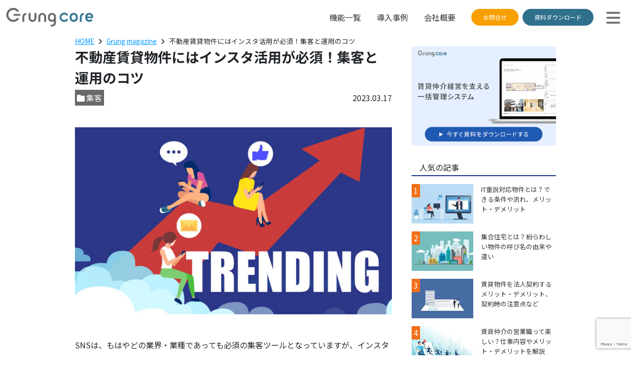

--- FILE ---
content_type: text/html; charset=UTF-8
request_url: https://grung.co.jp/media/chinta-insta/
body_size: 61113
content:
<!DOCTYPE html>
<html lang="ja">
<head prefix="og: http://ogp.me/ns# fb: http://ogp.me/ns/fb# article: http://ogp.me/ns/article#">
<meta charset="utf-8">
<meta http-equiv="X-UA-Compatible" content="IE=edge">
<meta name="viewport" content="width=device-width, initial-scale=1">
<title>不動産賃貸物件にはインスタ活用が必須！集客と運用のコツ | Grung magazine | 株式会社グラング</title>
<meta name="description" content="不動産仲介の仕事でも、インスタはもはや不可欠な集客ツールの一つです。しかし、運用の方法がいまひとつわからないとお悩みではありませんか？ハッシュタグを活用するなど、インスタならではの運用方法がありますので、コツをつかめば強力な集客ツールになります。…">
<meta name="format-detection" content="telephone=no">
<meta property="og:url" content="https://grung.co.jp/media/chinta-insta/">
<meta property="og:type" content="article">
<meta property="og:title" content="不動産賃貸物件にはインスタ活用が必須！集客と運用のコツ | Grung magazine | 株式会社グラング">
<meta property="og:site_name" content="株式会社グラング">
<meta property="og:description" content="不動産仲介の仕事でも、インスタはもはや不可欠な集客ツールの一つです。しかし、運用の方法がいまひとつわからないとお悩みではありませんか？ハッシュタグを活用するなど、インスタならではの運用方法がありますので、コツをつかめば強力な集客ツールになります。…">
<meta property="og:image" content="https://grung.co.jp/wp2/wp-content/uploads/2023/03/top-image230309-2-300x177.jpg">
<link rel="shortcut icon" href="https://grung.co.jp/wp2/wp-content/themes/grung/images/icons/favicon.ico">
<link rel="apple-touch-icon" sizes="180x180" href="https://grung.co.jp/wp2/wp-content/themes/grung/images/icons/180x180.png">
<link rel="icon" type="image/png" sizes="32x32" href="https://grung.co.jp/wp2/wp-content/themes/grung/images/icons/32x32.png">
<link rel="icon" type="image/png" sizes="16x16" href="https://grung.co.jp/wp2/wp-content/themes/grung/images/icons/16x16.png">
<meta name='robots' content='max-image-preview:large' />
	<style>img:is([sizes="auto" i], [sizes^="auto," i]) { contain-intrinsic-size: 3000px 1500px }</style>
	<link rel='dns-prefetch' href='//fonts.googleapis.com' />
<link rel="alternate" type="application/rss+xml" title="株式会社グラング &raquo; フィード" href="https://grung.co.jp/feed/" />
<link rel="alternate" type="application/rss+xml" title="株式会社グラング &raquo; コメントフィード" href="https://grung.co.jp/comments/feed/" />
<script type="text/javascript" id="wpp-js" src="https://grung.co.jp/wp2/wp-content/plugins/wordpress-popular-posts/assets/js/wpp.min.js?ver=7.2.0" data-sampling="0" data-sampling-rate="100" data-api-url="https://grung.co.jp/wp-json/wordpress-popular-posts" data-post-id="588" data-token="cbf01c461e" data-lang="0" data-debug="0"></script>
<script type="text/javascript">
/* <![CDATA[ */
window._wpemojiSettings = {"baseUrl":"https:\/\/s.w.org\/images\/core\/emoji\/16.0.1\/72x72\/","ext":".png","svgUrl":"https:\/\/s.w.org\/images\/core\/emoji\/16.0.1\/svg\/","svgExt":".svg","source":{"concatemoji":"https:\/\/grung.co.jp\/wp2\/wp-includes\/js\/wp-emoji-release.min.js?ver=6.8.3"}};
/*! This file is auto-generated */
!function(s,n){var o,i,e;function c(e){try{var t={supportTests:e,timestamp:(new Date).valueOf()};sessionStorage.setItem(o,JSON.stringify(t))}catch(e){}}function p(e,t,n){e.clearRect(0,0,e.canvas.width,e.canvas.height),e.fillText(t,0,0);var t=new Uint32Array(e.getImageData(0,0,e.canvas.width,e.canvas.height).data),a=(e.clearRect(0,0,e.canvas.width,e.canvas.height),e.fillText(n,0,0),new Uint32Array(e.getImageData(0,0,e.canvas.width,e.canvas.height).data));return t.every(function(e,t){return e===a[t]})}function u(e,t){e.clearRect(0,0,e.canvas.width,e.canvas.height),e.fillText(t,0,0);for(var n=e.getImageData(16,16,1,1),a=0;a<n.data.length;a++)if(0!==n.data[a])return!1;return!0}function f(e,t,n,a){switch(t){case"flag":return n(e,"\ud83c\udff3\ufe0f\u200d\u26a7\ufe0f","\ud83c\udff3\ufe0f\u200b\u26a7\ufe0f")?!1:!n(e,"\ud83c\udde8\ud83c\uddf6","\ud83c\udde8\u200b\ud83c\uddf6")&&!n(e,"\ud83c\udff4\udb40\udc67\udb40\udc62\udb40\udc65\udb40\udc6e\udb40\udc67\udb40\udc7f","\ud83c\udff4\u200b\udb40\udc67\u200b\udb40\udc62\u200b\udb40\udc65\u200b\udb40\udc6e\u200b\udb40\udc67\u200b\udb40\udc7f");case"emoji":return!a(e,"\ud83e\udedf")}return!1}function g(e,t,n,a){var r="undefined"!=typeof WorkerGlobalScope&&self instanceof WorkerGlobalScope?new OffscreenCanvas(300,150):s.createElement("canvas"),o=r.getContext("2d",{willReadFrequently:!0}),i=(o.textBaseline="top",o.font="600 32px Arial",{});return e.forEach(function(e){i[e]=t(o,e,n,a)}),i}function t(e){var t=s.createElement("script");t.src=e,t.defer=!0,s.head.appendChild(t)}"undefined"!=typeof Promise&&(o="wpEmojiSettingsSupports",i=["flag","emoji"],n.supports={everything:!0,everythingExceptFlag:!0},e=new Promise(function(e){s.addEventListener("DOMContentLoaded",e,{once:!0})}),new Promise(function(t){var n=function(){try{var e=JSON.parse(sessionStorage.getItem(o));if("object"==typeof e&&"number"==typeof e.timestamp&&(new Date).valueOf()<e.timestamp+604800&&"object"==typeof e.supportTests)return e.supportTests}catch(e){}return null}();if(!n){if("undefined"!=typeof Worker&&"undefined"!=typeof OffscreenCanvas&&"undefined"!=typeof URL&&URL.createObjectURL&&"undefined"!=typeof Blob)try{var e="postMessage("+g.toString()+"("+[JSON.stringify(i),f.toString(),p.toString(),u.toString()].join(",")+"));",a=new Blob([e],{type:"text/javascript"}),r=new Worker(URL.createObjectURL(a),{name:"wpTestEmojiSupports"});return void(r.onmessage=function(e){c(n=e.data),r.terminate(),t(n)})}catch(e){}c(n=g(i,f,p,u))}t(n)}).then(function(e){for(var t in e)n.supports[t]=e[t],n.supports.everything=n.supports.everything&&n.supports[t],"flag"!==t&&(n.supports.everythingExceptFlag=n.supports.everythingExceptFlag&&n.supports[t]);n.supports.everythingExceptFlag=n.supports.everythingExceptFlag&&!n.supports.flag,n.DOMReady=!1,n.readyCallback=function(){n.DOMReady=!0}}).then(function(){return e}).then(function(){var e;n.supports.everything||(n.readyCallback(),(e=n.source||{}).concatemoji?t(e.concatemoji):e.wpemoji&&e.twemoji&&(t(e.twemoji),t(e.wpemoji)))}))}((window,document),window._wpemojiSettings);
/* ]]> */
</script>
<style id='wp-emoji-styles-inline-css' type='text/css'>

	img.wp-smiley, img.emoji {
		display: inline !important;
		border: none !important;
		box-shadow: none !important;
		height: 1em !important;
		width: 1em !important;
		margin: 0 0.07em !important;
		vertical-align: -0.1em !important;
		background: none !important;
		padding: 0 !important;
	}
</style>
<link rel='stylesheet' id='wp-block-library-css' href='https://grung.co.jp/wp2/wp-includes/css/dist/block-library/style.min.css?ver=6.8.3' type='text/css' media='all' />
<style id='wp-block-library-inline-css' type='text/css'>
/* VK Color Palettes */
</style>
<style id='classic-theme-styles-inline-css' type='text/css'>
/*! This file is auto-generated */
.wp-block-button__link{color:#fff;background-color:#32373c;border-radius:9999px;box-shadow:none;text-decoration:none;padding:calc(.667em + 2px) calc(1.333em + 2px);font-size:1.125em}.wp-block-file__button{background:#32373c;color:#fff;text-decoration:none}
</style>
<link rel='stylesheet' id='vk-components-style-css' href='https://grung.co.jp/wp2/wp-content/plugins/vk-blocks/vendor/vektor-inc/vk-component/src//assets/css/vk-components.css?ver=1.6.5' type='text/css' media='all' />
<style id='global-styles-inline-css' type='text/css'>
:root{--wp--preset--aspect-ratio--square: 1;--wp--preset--aspect-ratio--4-3: 4/3;--wp--preset--aspect-ratio--3-4: 3/4;--wp--preset--aspect-ratio--3-2: 3/2;--wp--preset--aspect-ratio--2-3: 2/3;--wp--preset--aspect-ratio--16-9: 16/9;--wp--preset--aspect-ratio--9-16: 9/16;--wp--preset--color--black: #000000;--wp--preset--color--cyan-bluish-gray: #abb8c3;--wp--preset--color--white: #ffffff;--wp--preset--color--pale-pink: #f78da7;--wp--preset--color--vivid-red: #cf2e2e;--wp--preset--color--luminous-vivid-orange: #ff6900;--wp--preset--color--luminous-vivid-amber: #fcb900;--wp--preset--color--light-green-cyan: #7bdcb5;--wp--preset--color--vivid-green-cyan: #00d084;--wp--preset--color--pale-cyan-blue: #8ed1fc;--wp--preset--color--vivid-cyan-blue: #0693e3;--wp--preset--color--vivid-purple: #9b51e0;--wp--preset--gradient--vivid-cyan-blue-to-vivid-purple: linear-gradient(135deg,rgba(6,147,227,1) 0%,rgb(155,81,224) 100%);--wp--preset--gradient--light-green-cyan-to-vivid-green-cyan: linear-gradient(135deg,rgb(122,220,180) 0%,rgb(0,208,130) 100%);--wp--preset--gradient--luminous-vivid-amber-to-luminous-vivid-orange: linear-gradient(135deg,rgba(252,185,0,1) 0%,rgba(255,105,0,1) 100%);--wp--preset--gradient--luminous-vivid-orange-to-vivid-red: linear-gradient(135deg,rgba(255,105,0,1) 0%,rgb(207,46,46) 100%);--wp--preset--gradient--very-light-gray-to-cyan-bluish-gray: linear-gradient(135deg,rgb(238,238,238) 0%,rgb(169,184,195) 100%);--wp--preset--gradient--cool-to-warm-spectrum: linear-gradient(135deg,rgb(74,234,220) 0%,rgb(151,120,209) 20%,rgb(207,42,186) 40%,rgb(238,44,130) 60%,rgb(251,105,98) 80%,rgb(254,248,76) 100%);--wp--preset--gradient--blush-light-purple: linear-gradient(135deg,rgb(255,206,236) 0%,rgb(152,150,240) 100%);--wp--preset--gradient--blush-bordeaux: linear-gradient(135deg,rgb(254,205,165) 0%,rgb(254,45,45) 50%,rgb(107,0,62) 100%);--wp--preset--gradient--luminous-dusk: linear-gradient(135deg,rgb(255,203,112) 0%,rgb(199,81,192) 50%,rgb(65,88,208) 100%);--wp--preset--gradient--pale-ocean: linear-gradient(135deg,rgb(255,245,203) 0%,rgb(182,227,212) 50%,rgb(51,167,181) 100%);--wp--preset--gradient--electric-grass: linear-gradient(135deg,rgb(202,248,128) 0%,rgb(113,206,126) 100%);--wp--preset--gradient--midnight: linear-gradient(135deg,rgb(2,3,129) 0%,rgb(40,116,252) 100%);--wp--preset--font-size--small: 13px;--wp--preset--font-size--medium: 20px;--wp--preset--font-size--large: 36px;--wp--preset--font-size--x-large: 42px;--wp--preset--spacing--20: 0.44rem;--wp--preset--spacing--30: 0.67rem;--wp--preset--spacing--40: 1rem;--wp--preset--spacing--50: 1.5rem;--wp--preset--spacing--60: 2.25rem;--wp--preset--spacing--70: 3.38rem;--wp--preset--spacing--80: 5.06rem;--wp--preset--shadow--natural: 6px 6px 9px rgba(0, 0, 0, 0.2);--wp--preset--shadow--deep: 12px 12px 50px rgba(0, 0, 0, 0.4);--wp--preset--shadow--sharp: 6px 6px 0px rgba(0, 0, 0, 0.2);--wp--preset--shadow--outlined: 6px 6px 0px -3px rgba(255, 255, 255, 1), 6px 6px rgba(0, 0, 0, 1);--wp--preset--shadow--crisp: 6px 6px 0px rgba(0, 0, 0, 1);}:where(.is-layout-flex){gap: 0.5em;}:where(.is-layout-grid){gap: 0.5em;}body .is-layout-flex{display: flex;}.is-layout-flex{flex-wrap: wrap;align-items: center;}.is-layout-flex > :is(*, div){margin: 0;}body .is-layout-grid{display: grid;}.is-layout-grid > :is(*, div){margin: 0;}:where(.wp-block-columns.is-layout-flex){gap: 2em;}:where(.wp-block-columns.is-layout-grid){gap: 2em;}:where(.wp-block-post-template.is-layout-flex){gap: 1.25em;}:where(.wp-block-post-template.is-layout-grid){gap: 1.25em;}.has-black-color{color: var(--wp--preset--color--black) !important;}.has-cyan-bluish-gray-color{color: var(--wp--preset--color--cyan-bluish-gray) !important;}.has-white-color{color: var(--wp--preset--color--white) !important;}.has-pale-pink-color{color: var(--wp--preset--color--pale-pink) !important;}.has-vivid-red-color{color: var(--wp--preset--color--vivid-red) !important;}.has-luminous-vivid-orange-color{color: var(--wp--preset--color--luminous-vivid-orange) !important;}.has-luminous-vivid-amber-color{color: var(--wp--preset--color--luminous-vivid-amber) !important;}.has-light-green-cyan-color{color: var(--wp--preset--color--light-green-cyan) !important;}.has-vivid-green-cyan-color{color: var(--wp--preset--color--vivid-green-cyan) !important;}.has-pale-cyan-blue-color{color: var(--wp--preset--color--pale-cyan-blue) !important;}.has-vivid-cyan-blue-color{color: var(--wp--preset--color--vivid-cyan-blue) !important;}.has-vivid-purple-color{color: var(--wp--preset--color--vivid-purple) !important;}.has-black-background-color{background-color: var(--wp--preset--color--black) !important;}.has-cyan-bluish-gray-background-color{background-color: var(--wp--preset--color--cyan-bluish-gray) !important;}.has-white-background-color{background-color: var(--wp--preset--color--white) !important;}.has-pale-pink-background-color{background-color: var(--wp--preset--color--pale-pink) !important;}.has-vivid-red-background-color{background-color: var(--wp--preset--color--vivid-red) !important;}.has-luminous-vivid-orange-background-color{background-color: var(--wp--preset--color--luminous-vivid-orange) !important;}.has-luminous-vivid-amber-background-color{background-color: var(--wp--preset--color--luminous-vivid-amber) !important;}.has-light-green-cyan-background-color{background-color: var(--wp--preset--color--light-green-cyan) !important;}.has-vivid-green-cyan-background-color{background-color: var(--wp--preset--color--vivid-green-cyan) !important;}.has-pale-cyan-blue-background-color{background-color: var(--wp--preset--color--pale-cyan-blue) !important;}.has-vivid-cyan-blue-background-color{background-color: var(--wp--preset--color--vivid-cyan-blue) !important;}.has-vivid-purple-background-color{background-color: var(--wp--preset--color--vivid-purple) !important;}.has-black-border-color{border-color: var(--wp--preset--color--black) !important;}.has-cyan-bluish-gray-border-color{border-color: var(--wp--preset--color--cyan-bluish-gray) !important;}.has-white-border-color{border-color: var(--wp--preset--color--white) !important;}.has-pale-pink-border-color{border-color: var(--wp--preset--color--pale-pink) !important;}.has-vivid-red-border-color{border-color: var(--wp--preset--color--vivid-red) !important;}.has-luminous-vivid-orange-border-color{border-color: var(--wp--preset--color--luminous-vivid-orange) !important;}.has-luminous-vivid-amber-border-color{border-color: var(--wp--preset--color--luminous-vivid-amber) !important;}.has-light-green-cyan-border-color{border-color: var(--wp--preset--color--light-green-cyan) !important;}.has-vivid-green-cyan-border-color{border-color: var(--wp--preset--color--vivid-green-cyan) !important;}.has-pale-cyan-blue-border-color{border-color: var(--wp--preset--color--pale-cyan-blue) !important;}.has-vivid-cyan-blue-border-color{border-color: var(--wp--preset--color--vivid-cyan-blue) !important;}.has-vivid-purple-border-color{border-color: var(--wp--preset--color--vivid-purple) !important;}.has-vivid-cyan-blue-to-vivid-purple-gradient-background{background: var(--wp--preset--gradient--vivid-cyan-blue-to-vivid-purple) !important;}.has-light-green-cyan-to-vivid-green-cyan-gradient-background{background: var(--wp--preset--gradient--light-green-cyan-to-vivid-green-cyan) !important;}.has-luminous-vivid-amber-to-luminous-vivid-orange-gradient-background{background: var(--wp--preset--gradient--luminous-vivid-amber-to-luminous-vivid-orange) !important;}.has-luminous-vivid-orange-to-vivid-red-gradient-background{background: var(--wp--preset--gradient--luminous-vivid-orange-to-vivid-red) !important;}.has-very-light-gray-to-cyan-bluish-gray-gradient-background{background: var(--wp--preset--gradient--very-light-gray-to-cyan-bluish-gray) !important;}.has-cool-to-warm-spectrum-gradient-background{background: var(--wp--preset--gradient--cool-to-warm-spectrum) !important;}.has-blush-light-purple-gradient-background{background: var(--wp--preset--gradient--blush-light-purple) !important;}.has-blush-bordeaux-gradient-background{background: var(--wp--preset--gradient--blush-bordeaux) !important;}.has-luminous-dusk-gradient-background{background: var(--wp--preset--gradient--luminous-dusk) !important;}.has-pale-ocean-gradient-background{background: var(--wp--preset--gradient--pale-ocean) !important;}.has-electric-grass-gradient-background{background: var(--wp--preset--gradient--electric-grass) !important;}.has-midnight-gradient-background{background: var(--wp--preset--gradient--midnight) !important;}.has-small-font-size{font-size: var(--wp--preset--font-size--small) !important;}.has-medium-font-size{font-size: var(--wp--preset--font-size--medium) !important;}.has-large-font-size{font-size: var(--wp--preset--font-size--large) !important;}.has-x-large-font-size{font-size: var(--wp--preset--font-size--x-large) !important;}
:where(.wp-block-post-template.is-layout-flex){gap: 1.25em;}:where(.wp-block-post-template.is-layout-grid){gap: 1.25em;}
:where(.wp-block-columns.is-layout-flex){gap: 2em;}:where(.wp-block-columns.is-layout-grid){gap: 2em;}
:root :where(.wp-block-pullquote){font-size: 1.5em;line-height: 1.6;}
</style>
<link rel='stylesheet' id='contact-form-7-css' href='https://grung.co.jp/wp2/wp-content/plugins/contact-form-7/includes/css/styles.css?ver=6.0.5' type='text/css' media='all' />
<link rel='stylesheet' id='toc-screen-css' href='https://grung.co.jp/wp2/wp-content/plugins/table-of-contents-plus/screen.min.css?ver=2411.1' type='text/css' media='all' />
<link rel='stylesheet' id='vk-swiper-style-css' href='https://grung.co.jp/wp2/wp-content/plugins/vk-blocks/vendor/vektor-inc/vk-swiper/src/assets/css/swiper-bundle.min.css?ver=11.0.2' type='text/css' media='all' />
<link rel='stylesheet' id='vkblocks-bootstrap-css' href='https://grung.co.jp/wp2/wp-content/plugins/vk-blocks/build/bootstrap_vk_using.css?ver=4.3.1' type='text/css' media='all' />
<link rel='stylesheet' id='wordpress-popular-posts-css-css' href='https://grung.co.jp/wp2/wp-content/plugins/wordpress-popular-posts/assets/css/wpp.css?ver=7.2.0' type='text/css' media='all' />
<link rel='stylesheet' id='wp-style-css' href='https://grung.co.jp/wp2/wp-content/themes/grung/style.css?ver=6.8.3' type='text/css' media='all' />
<link rel='stylesheet' id='font-style-css' href='https://fonts.googleapis.com/css2?family=Noto+Sans+JP%3Awght%40400%3B700&#038;display=swap&#038;ver=1.0.0' type='text/css' media='all' />
<link rel='stylesheet' id='theme-style-css' href='https://grung.co.jp/wp2/wp-content/themes/grung/css/style.css?ver=1.0.3' type='text/css' media='all' />
<link rel='stylesheet' id='vk-blocks-build-css-css' href='https://grung.co.jp/wp2/wp-content/plugins/vk-blocks/build/block-build.css?ver=1.97.0.2' type='text/css' media='all' />
<style id='vk-blocks-build-css-inline-css' type='text/css'>
:root {--vk_flow-arrow: url(https://grung.co.jp/wp2/wp-content/plugins/vk-blocks/inc/vk-blocks/images/arrow_bottom.svg);--vk_image-mask-circle: url(https://grung.co.jp/wp2/wp-content/plugins/vk-blocks/inc/vk-blocks/images/circle.svg);--vk_image-mask-wave01: url(https://grung.co.jp/wp2/wp-content/plugins/vk-blocks/inc/vk-blocks/images/wave01.svg);--vk_image-mask-wave02: url(https://grung.co.jp/wp2/wp-content/plugins/vk-blocks/inc/vk-blocks/images/wave02.svg);--vk_image-mask-wave03: url(https://grung.co.jp/wp2/wp-content/plugins/vk-blocks/inc/vk-blocks/images/wave03.svg);--vk_image-mask-wave04: url(https://grung.co.jp/wp2/wp-content/plugins/vk-blocks/inc/vk-blocks/images/wave04.svg);}
:root { --vk-size-text: 16px; /* --vk-color-primary is deprecated. */ --vk-color-primary:#337ab7; }

	:root {

		--vk-balloon-border-width:1px;

		--vk-balloon-speech-offset:-12px;
	}
	
</style>
<link rel='stylesheet' id='vk-font-awesome-css' href='https://grung.co.jp/wp2/wp-content/plugins/vk-blocks/vendor/vektor-inc/font-awesome-versions/src/versions/6/css/all.min.css?ver=6.4.2' type='text/css' media='all' />
<script type="text/javascript" src="https://grung.co.jp/wp2/wp-includes/js/jquery/jquery.min.js?ver=3.7.1" id="jquery-core-js"></script>
<script type="text/javascript" src="https://grung.co.jp/wp2/wp-includes/js/jquery/jquery-migrate.min.js?ver=3.4.1" id="jquery-migrate-js"></script>
<script type="text/javascript" id="cf7rl-redirect_method-js-extra">
/* <![CDATA[ */
var cf7rl_ajax_object = {"cf7rl_ajax_url":"https:\/\/grung.co.jp\/wp2\/wp-admin\/admin-ajax.php","cf7rl_forms":"[\"|931|url|https:\\\/\\\/grung.co.jp\\\/seminar-complete\\\/|0|\",\"|819|url|https:\\\/\\\/grung.co.jp\\\/seminar-complete\\\/|0|\"]"};
/* ]]> */
</script>
<script type="text/javascript" src="https://grung.co.jp/wp2/wp-content/plugins/cf7-redirect-thank-you-page/assets/js/redirect_method.js" id="cf7rl-redirect_method-js"></script>
<link rel="https://api.w.org/" href="https://grung.co.jp/wp-json/" /><link rel="alternate" title="JSON" type="application/json" href="https://grung.co.jp/wp-json/wp/v2/magazine/588" /><link rel="EditURI" type="application/rsd+xml" title="RSD" href="https://grung.co.jp/wp2/xmlrpc.php?rsd" />
<meta name="generator" content="WordPress 6.8.3" />
<link rel="canonical" href="https://grung.co.jp/media/chinta-insta/" />
<link rel='shortlink' href='https://grung.co.jp/?p=588' />
<link rel="alternate" title="oEmbed (JSON)" type="application/json+oembed" href="https://grung.co.jp/wp-json/oembed/1.0/embed?url=https%3A%2F%2Fgrung.co.jp%2Fmedia%2Fchinta-insta%2F" />
<link rel="alternate" title="oEmbed (XML)" type="text/xml+oembed" href="https://grung.co.jp/wp-json/oembed/1.0/embed?url=https%3A%2F%2Fgrung.co.jp%2Fmedia%2Fchinta-insta%2F&#038;format=xml" />
            <style id="wpp-loading-animation-styles">@-webkit-keyframes bgslide{from{background-position-x:0}to{background-position-x:-200%}}@keyframes bgslide{from{background-position-x:0}to{background-position-x:-200%}}.wpp-widget-block-placeholder,.wpp-shortcode-placeholder{margin:0 auto;width:60px;height:3px;background:#dd3737;background:linear-gradient(90deg,#dd3737 0%,#571313 10%,#dd3737 100%);background-size:200% auto;border-radius:3px;-webkit-animation:bgslide 1s infinite linear;animation:bgslide 1s infinite linear}</style>
            		<style type="text/css" id="wp-custom-css">
			.big-submit-button {
    font-size: 1.2rem;
    padding: 1em 2em;
    background-color: #007BFF;
    color: white;
    border: none;
    border-radius: 8px;
    cursor: pointer;
    width: 100%;
    max-width: 320px;
    display: block;
    margin: 0 auto;
    text-align: center;
    transition: background-color 0.3s ease;
}

.big-submit-button:hover {
    background-color: #0056b3;
}
.jump-button {
  background-color: #FFA500;  /* オレンジ色 */
  color: white;
  padding: 1em 2em;
  font-weight: bold;
  border-radius: 6px;
  text-decoration: none;
  margin: 20px auto;
  text-align: center;
  display: block;
  max-width: fit-content;
  transition: 0.3s ease;
}
.jump-button:hover {
  background-color: #e69500;  /* 少し濃いオレンジ（ホバー時） */
}
.jump-button {
  color: #ffffff !important; /* 完全な白色で強制 */
  opacity: 1 !important;      /* 薄くならないように */
}
input[value*="7月25日"] + span {
  text-decoration: line-through;
  color: gray;
  opacity: 0.6;
  pointer-events: none;
}
		</style>
		    
    
<!-- Google Tag Manager -->
<script>(function(w,d,s,l,i){w[l]=w[l]||[];w[l].push({'gtm.start':
new Date().getTime(),event:'gtm.js'});var f=d.getElementsByTagName(s)[0],
j=d.createElement(s),dl=l!='dataLayer'?'&l='+l:'';j.async=true;j.src=
'https://www.googletagmanager.com/gtm.js?id='+i+dl;f.parentNode.insertBefore(j,f);
})(window,document,'script','dataLayer','GTM-WDZHFLQ');</script>
<!-- End Google Tag Manager -->
</head>
<body id="single-magazine" class="wp-singular magazine-template-default single single-magazine postid-588 wp-theme-grung fa_v6_css vk-blocks">
<!-- Google Tag Manager (noscript) -->
<noscript><iframe src="https://www.googletagmanager.com/ns.html?id=GTM-WDZHFLQ"
height="0" width="0" style="display:none;visibility:hidden"></iframe></noscript>
<!-- End Google Tag Manager (noscript) -->
<header class="d-flex align-items-center position-fixed">
    <div class="container-fluid">
        <nav class="navbar navbar-light justify-content-between">
            <a class="navbar-brand" href="https://grung.co.jp/"><img src="https://grung.co.jp/wp2/wp-content/themes/grung/images/common/logo-new.svg" alt="Grung core" width="178" height="38"></a>
            <div class="d-flex core">
    <ul class="nav nav-pills d-lg-flex">
        <li class="nav-item d-flex align-items-center"><a href="https://grung.co.jp/function/" class="nav-link">機能一覧</a></li>
        <li class="nav-item d-flex align-items-center"><a href="https://grung.co.jp/cases/" class="nav-link">導入事例</a></li>
        <li class="nav-item d-flex align-items-center"><a href="https://grung.co.jp/company/" class="nav-link">会社概要</a></li>
        <li class="nav-item"><a href="https://grung.co.jp/contact/" class="nav-link contact ms-3">お問合せ</a></li>
        <li class="nav-item"><a href="https://grung.co.jp/request/" class="nav-link download ms-2">資料ダウンロード</a></li>
    </ul>
    <button class="navbar-toggler" id="navbar-toggler" type="button">
        <span class="navbar-toggler-icon" id="navbar-toggler-icon"><i class="fa-solid fa-bars"></i></span>
    </button>
</div>        </nav>
        <nav class="side">
    <div class="mx-auto">
        <ul>
            <li class="split"><a href="https://grung.co.jp/function/">機能一覧</a>
                <ul>
                    <li><a href="https://grung.co.jp/customer_management/">顧客管理機能</a></li>
                    <li><a href="https://grung.co.jp/property_management/">物件管理機能</a></li>
                    <li><a href="https://grung.co.jp/information_analysis/">売上管理・情報分析機能</a></li>
                    <li><a href="https://grung.co.jp/master/">マスタメンテナンス</a></li>
                    <li><a href="https://grung.co.jp/response_management/">反響管理</a></li>
                    <li><a href="https://grung.co.jp/line/">LINE連携</a></li>
                    <li><a href="https://grung.co.jp/portal/">ポータルサイト連動</a></li>
                    <li><a href="https://grung.co.jp/partner_cooperation/">パートナーシステム連携</a></li>
                    <li><a href="https://grung.co.jp/web/">オリジナルポータルサイト制作</a></li>
                    <li><a href="https://grung.co.jp/electronic_application/">電子申込・電子契約機能</a></li>
                    <li><a href="https://grung.co.jp/bank_statement_management/">出入金管理機能</a></li>
                </ul>
            </li>
            <li><a href="https://grung.co.jp/plan/">間取り図作成システム</a></li>
            <li><a href="https://grung.co.jp/cases/">導入事例</a></li>
            <li><a href="https://grung.co.jp/partner/">パートナー企業</a></li>
            <li><a href="https://grung.co.jp/faq/">よくあるご質問</a></li>
            <li><a href="https://grung.co.jp/news/">ニュース</a></li>
            <li><a href="https://grung.co.jp/media/">Grung magazine</a></li>
            <li><a href="https://grung.co.jp/company/">会社概要</a></li>
            <li><a href="https://grung.co.jp/policy/">プライバシーポリシー</a></li>
            <li><a href="https://grung.co.jp/securitypolicy/">情報セキュリティ基本方針</a></li>
        </ul>
        <a class="ctaButton text-center" href="https://grung.co.jp/request/">資料ダウンロード</a>
        <a class="ctaButton text-center" href="https://grung.co.jp/freetrial/">無料デモ体験</a>
        <a class="ctaButton text-center" href="https://grung.co.jp/contact/">お問合せフォーム</a>
    </div>
</nav>    </div>
</header>
<main>

<nav class="breadcrumb">
    
    <div class="container">
        <div class="row">
            <ul><li><a href="https://grung.co.jp" >HOME</a></li><li><a href="../">Grung magazine</a></li><li>不動産賃貸物件にはインスタ活用が必須！集客と運用のコツ</li></ul>        </div>
    </div>

</nav>

<div class="container">
    <div class="row">
        <article class="col-12 col-lg-8">
            <h1>不動産賃貸物件にはインスタ活用が必須！集客と運用のコツ</h1>
            <div class="d-flex justify-content-between mb-5">              
                <a href="https://grung.co.jp/magazinecate/marketing/"><span class="category p-1"><i class="fa-solid fa-folder"></i>&thinsp;集客</span></a>            
                <span class="date">2023.03.17</span>
            </div>
            <div class="eyecatch mb-5">
            <img width="695" height="410" src="https://grung.co.jp/wp2/wp-content/uploads/2023/03/top-image230309-2.jpg" class="attachment-full size-full wp-post-image" alt="" decoding="async" fetchpriority="high" srcset="https://grung.co.jp/wp2/wp-content/uploads/2023/03/top-image230309-2.jpg 695w, https://grung.co.jp/wp2/wp-content/uploads/2023/03/top-image230309-2-300x177.jpg 300w" sizes="(max-width: 695px) 100vw, 695px" />            </div>
            
<p>SNSは、もはやどの業界・業種であっても必須の集客ツールとなっていますが、インスタグラムもその一つです。特に20〜30代の若い世代は、SNSを使って情報収集をする人が多いので、不動産賃貸でもインスタの運用は不可欠です。</p>



<p>しかしITツールの活用が何かと遅れている不動産業界にあって、インスタがいいらしいということは知っていても、どのように運用すれば良いかわからないと悩んでいる担当者は多いのではないでしょうか？</p>



<p>インスタはハッシュタグを充実させるなどインスタならではの運用方法があります。<span data-color="#8ed1fc" style="background: linear-gradient(transparent 60%,rgba(142, 209, 252, 0.7) 0);" class="vk_highlighter">どうすればより多くのターゲットの目に留まる投稿ができるか、運用のコツをつかむことが成功のカギとなります。</span></p>



<p>そこで今回は、インスタの活用方法について解説をします。いまひとつ使いこなせていない、もっと物件の良さをアピールしたい！と思っている方は、ぜひ参考にしてください。</p>



<div id="toc_container" class="no_bullets"><p class="toc_title">目次</p><ul class="toc_list"><li><a href="#i"><span class="toc_number toc_depth_1">1</span> 家は見た目が大事！不動産賃貸でインスタを活用する重要性</a><ul><li><a href="#i-2"><span class="toc_number toc_depth_2">1.1</span> インスタは部屋の写真で視覚的にアピールできる</a></li><li><a href="#i-3"><span class="toc_number toc_depth_2">1.2</span> 自社のファンを増やすことができる</a></li></ul></li><li><a href="#i-4"><span class="toc_number toc_depth_1">2</span> インスタの特徴を踏まえた運用のコツ</a><ul><li><a href="#i-5"><span class="toc_number toc_depth_2">2.1</span> ビジネスアカウントを利用しよう</a></li><li><a href="#i-6"><span class="toc_number toc_depth_2">2.2</span> プロフィールを充実させる</a></li><li><a href="#i-7"><span class="toc_number toc_depth_2">2.3</span> 興味を惹くような写真が何よりも大事</a></li><li><a href="#i-8"><span class="toc_number toc_depth_2">2.4</span> ハッシュタグを使いこなす</a></li><li><a href="#i-9"><span class="toc_number toc_depth_2">2.5</span> 他社の成功事例から自社の運用方法を探る</a></li></ul></li><li><a href="#i-10"><span class="toc_number toc_depth_1">3</span> 写真や動画を見た人からの問い合わせを増やすインスタ活用法</a><ul><li><a href="#i-11"><span class="toc_number toc_depth_2">3.1</span> 物件の内装など魅力が伝わる投稿</a></li><li><a href="#i-12"><span class="toc_number toc_depth_2">3.2</span> 周辺環境など住みやすさが伝わる投稿</a></li><li><a href="#i-13"><span class="toc_number toc_depth_2">3.3</span> 動画も積極的に配信する</a></li><li><a href="#i-14"><span class="toc_number toc_depth_2">3.4</span> ターゲットに合わせた投稿が大事</a></li></ul></li><li><a href="#i-15"><span class="toc_number toc_depth_1">4</span> インスタ運用で注意すべきこと</a><ul><li><a href="#i-16"><span class="toc_number toc_depth_2">4.1</span> アカウントの趣旨に沿った投稿をすること</a></li><li><a href="#i-17"><span class="toc_number toc_depth_2">4.2</span> 炎上しないよう運用方法に注意が必要</a></li></ul></li><li><a href="#i-18"><span class="toc_number toc_depth_1">5</span> まとめ：不動産賃貸のインスタ運用は写真とハッシュタグを使いこなすのが成功のカギ</a></li></ul></div>
<h2 class="wp-block-heading"><span id="i">家は見た目が大事！不動産賃貸でインスタを活用する重要性</span></h2>



<p>インスタは写真だけでなく、動画も投稿できるSNSです。どのような特徴があるのか、他のSNSと比べてみましょう。</p>



<figure class="wp-block-table"><table><tbody><tr><th></th><th>ユーザー層</th><th>特徴</th></tr><tr><td>インスタ</td><td>10〜20代</td><td>・ビジュアル訴求力に優れている ・2,200文字まで入力可能</td></tr><tr><td>Twitter</td><td>20〜30代</td><td>・リアルタイム性、情報拡散力が高い ・140文字までの入力 ・炎上に注意</td></tr><tr><td>Facebook</td><td>20〜30代</td><td>実名性が高くどちらかというとビジネスユースの人が多い</td></tr><tr><td>LINE</td><td>全世代</td><td>個人との繋がりを強化できるツール</td></tr></tbody></table></figure>



<p>インスタの利用層は年代が比較的若いので、学生や新社会人へのアプローチに適しています。</p>



<h3 class="wp-block-heading"><span id="i-2">インスタは部屋の写真で視覚的にアピールできる</span></h3>



<p>Twitterでも写真や動画の投稿はできますが、どちらかというと文字中心のツールです。それに対してインスタは画像がメインのツールです。<span data-color="#8ed1fc" style="background: linear-gradient(transparent 60%,rgba(142, 209, 252, 0.7) 0);" class="vk_highlighter">視覚効果が非常に高く、雑誌感覚で見ることができるのが最大のメリットです。</span></p>



<p>自社の物件をアピールするために、文字であれこれ伝えるよりも、お部屋の魅力を視覚的にアピールすることでユーザーの心を動かすことができるでしょう。</p>



<h3 class="wp-block-heading"><span id="i-3">自社のファンを増やすことができる</span></h3>



<p>インスタは、投稿に統一性を持たせることによって、自社のブランド力アップにもつながります。「こんな雰囲気の物件が多いのか」というイメージづくりがうまくできれば、自社のファンを増やすことができ、潜在的な顧客を増やすことにもつながります。</p>



<h2 class="wp-block-heading"><span id="i-4">インスタの特徴を踏まえた運用のコツ</span></h2>



<p>SNSにはそれぞれ特徴があります。インスタは写真とハッシュタグを使いこなすことが成功のカギとなります。</p>



<h3 class="wp-block-heading"><span id="i-5">ビジネスアカウントを利用しよう</span></h3>



<p>インスタは無料でビジネスアカウントに切り替えることができます。ビジネスアカウントは個人アカウント違い、以下のメリットがあります。</p>



<ul class="wp-block-list">
<li>メールアドレスや電話番号の記載が可能</li>



<li>会社の予約ページに直接誘導できる</li>



<li>インサイト機能で投稿の効果分析ができる</li>



<li>インスタ内で有料の広告を配信できる</li>
</ul>



<p>これらの機能を無料で使うことができますので、ぜひ切り替えておいてください。お問い合わせボタンを設置しておけば、電話やメールよりも気軽に問い合わせしてもらえます。</p>



<h3 class="wp-block-heading"><span id="i-6">プロフィールを充実させる</span></h3>



<p>自社のホームページに誘導するためにも、プロフィールは非常に重要です。<span data-color="#8ed1fc" style="background: linear-gradient(transparent 60%,rgba(142, 209, 252, 0.7) 0);" class="vk_highlighter">誰のための、どのような部屋を紹介しているのか、ハッシュタグも含めながら記述していきましょう。</span></p>



<h3 class="wp-block-heading"><span id="i-7">興味を惹くような写真が何よりも大事</span></h3>



<p>インスタは文章よりも写真です。キャッチコピーや宣伝文句を考えるよりも、ユーザーの目に留まる写真を投稿することが重要です。</p>



<p>物件を魅力的に見せる写真はもちろんのこと、キャンペーン情報や物件のお得情報などをうまく写真に盛り込んで見せていくことで、ユーザーの興味を惹くことができるでしょう。</p>



<h3 class="wp-block-heading"><span id="i-8">ハッシュタグを使いこなす</span></h3>



<p>ハッシュタグとは、言葉の前に「#」をつけたタグのことです。「#部屋探し」のように使います。</p>



<p>インスタを使うときは、ハッシュタグで検索する人が多いので、自社の投稿を見てもらえるような工夫が必要です。自社アカウントのフォロワーが多くなくても、効果的なハッシュタグでユーザーにアプローチすることが可能になります。</p>



<p><span data-color="#8ed1fc" style="background: linear-gradient(transparent 60%,rgba(142, 209, 252, 0.7) 0);" class="vk_highlighter">ハッシュタグは最大30個までつけられるので、バランスよくつけるのがおすすめです。</span></p>



<p>【ハッシュタグ例】</p>



<ul class="wp-block-list">
<li>ビッグキーワード：部屋探し、アパート、一人暮らし、引越し、賃貸など</li>



<li>ミドルキーワード：地名、間取りなど</li>



<li>スモールキーワード：低予算、おうち時間、ペット可など</li>
</ul>



<h3 class="wp-block-heading"><span id="i-9">他社の成功事例から自社の運用方法を探る</span></h3>



<p>実際にどのようなハッシュタグを使うかはテストが必要です。インスタには「こうすれば必ず問い合わせに結びつく」というような必勝法はありません。だからこそ、試行錯誤が必要なのです。</p>



<p><span data-color="#8ed1fc" style="background: linear-gradient(transparent 60%,rgba(142, 209, 252, 0.7) 0);" class="vk_highlighter">どの言葉ならユーザーの目に止まるのか、他の不動産会社の投稿などを参考にしながら、検索されやすいハッシュタグを見つけていきます。</span></p>



<h2 class="wp-block-heading"><span id="i-10">写真や動画を見た人からの問い合わせを増やすインスタ活用法</span></h2>



<p>インスタはTwitterと違い、リツイート（投稿を拡散する）機能がないため、投稿からプロフィールを見てもらい、プロフィールのアクションボタンから問い合わせをしてもらうことを目指します。</p>



<p>ですから、まずは投稿が目に止まること、ハッシュタグで検索してもらうことが重要です。</p>



<h3 class="wp-block-heading"><span id="i-11">物件の内装など魅力が伝わる投稿</span></h3>



<p>まず、基本中の基本ですが、物件の内装、設備など魅力を十分に伝えられる写真を投稿していきます。学生、新社会人などターゲットをしっかり絞り、「誰に見てもらいたいのか」を意識するのがポイントです。</p>



<p><span data-color="#8ed1fc" style="background: linear-gradient(transparent 60%,rgba(142, 209, 252, 0.7) 0);" class="vk_highlighter">誰もいない部屋よりも、家具などを置いてみて、暮らしのイメージが湧くようにするのも良いでしょう。</span>たとえば「無印良品」では、無印良品の注文住宅に、無印良品の家具を配置した写真を投稿し、インスタ映えする写真でフォロワーを獲得しています。</p>



<h3 class="wp-block-heading"><span id="i-12">周辺環境など住みやすさが伝わる投稿</span></h3>



<p>物件の中だけでなく、駅から物件までどのような道を通るのか、スーパーやコンビニなど便利な施設についても投稿しましょう。</p>



<h3 class="wp-block-heading"><span id="i-13">動画も積極的に配信する</span></h3>



<p>インスタは動画も投稿できますので、写真だけでは伝わりにくい情報を積極的に投稿していきます。たとえば、玄関から部屋に行くまで、部屋からトイレやお風呂に行く動線など、実際に住んでいるところがイメージできるような動画が効果的です。</p>



<p>また、その部屋のこだわりや便利な設備などを動画で投稿するのも良いでしょう。</p>



<h3 class="wp-block-heading"><span id="i-14">ターゲットに合わせた投稿が大事</span></h3>



<p>ここで大事なのは、自社がターゲットとする人たちがどのような情報を求めているかを把握することです。</p>



<p>たとえば、ある会社ではお部屋探しのノウハウなどのお役立ち情報を投稿していましたが、いまひとつ反応がよくありませんでした。そこで部屋の中を見られる動画を積極的に投稿したところ反響が良くなり、フォロワーが増えました。</p>



<p><span data-color="#8ed1fc" style="background: linear-gradient(transparent 60%,rgba(142, 209, 252, 0.7) 0);" class="vk_highlighter">誰をターゲットにしているのか、そのターゲットに合わせて投稿内容を変えていくことがインスタ運用成功のカギです。</span></p>



<h2 class="wp-block-heading"><span id="i-15">インスタ運用で注意すべきこと</span></h2>



<p>ただなんとなく投稿していても、集客効果は見込めません。無駄に労力を使うだけになります。インスタ運用を始めるなら、自社のガイドラインを作成することをおすすめします。</p>



<h3 class="wp-block-heading"><span id="i-16">アカウントの趣旨に沿った投稿をすること</span></h3>



<p>物件情報のほかに、自社の魅力を伝えるための投稿も積極的にしていきたいところですが、たとえば「今日のランチ」のように、個人アカウントのような投稿は避けたいところです。アカウントの趣旨とかけ離れた投稿をしてしまうと、何を伝えたいのかが分かりにくくなるためです。</p>



<p>「このアカウントは魅力的な物件を紹介している」というイメージを持たせることでファンが増えていきますから、何のアカウントなのかわからなくなるような投稿はやめておきます。<span data-color="#8ed1fc" style="background: linear-gradient(transparent 60%,rgba(142, 209, 252, 0.7) 0);" class="vk_highlighter">これも、「このような趣旨の投稿をする」というガイドラインを作っておけばよいでしょう。</span></p>



<h3 class="wp-block-heading"><span id="i-17">炎上しないよう運用方法に注意が必要</span></h3>



<p>これはインスタに限ったことではないのですが、不用意な投稿で炎上してしまうと、ブランド力アップどころか大きなダメージとなる可能性もあります。</p>



<p>そのような事態を防ぐためには、投稿のガイドラインを作成しておき、投稿する前に作成者以外の第三者にチェックしてもらうなどの体制を作ることが重要です。</p>



<h2 class="wp-block-heading"><span id="i-18">まとめ：不動産賃貸のインスタ運用は写真とハッシュタグを使いこなすのが成功のカギ</span></h2>



<p>インスタは10〜20代を中心に人気があり、写真だけでなく動画も投稿できるSNSです。会社名を知らなくても、魅力的な写真やハッシュタグから自社のアカウントにたどり着いてもらえますし、プロフィールからじかに問い合わせをしてもらうことも可能です。</p>



<p><span data-color="#8ed1fc" style="background: linear-gradient(transparent 60%,rgba(142, 209, 252, 0.7) 0);" class="vk_highlighter">物件の写真だけでなく、中に入った時の動画や周辺を歩いてみた動画など、物件の良さがわかる投稿をすることによって、コストをかけずに集客できる可能性があるツールです。</span></p>



<p>他のSNSと違い、ハッシュタグを使いこなす、写真で言いたいことを伝えるという工夫が必要ですが、使いこなせれば強力な集客ツールになるはずです。社内で運用方針を固め、ぜひインスタ運用を成功させてください。</p>



<p></p>



<p></p>



<p></p>
            <div class="d-flex">
                <a href="https://grung.co.jp/magazinecate/marketing/"><span class="category p-1 me-4"><i class="fa-solid fa-folder"></i>&thinsp;集客</span></a>                
                            </div>
            <div class="shareButtons">
                <ul class="shareList10">
                    <li class="shareList10__item"><a class="shareList10__link icon-x" href="https://x.com/intent/tweet?url=https://grung.co.jp/media/chinta-insta/&text=不動産賃貸物件にはインスタ活用が必須！集客と運用のコツ" rel="nofollow noopener" target="_blank" title="X"></a></li>
                    <li class="shareList10__item"><a class="shareList10__link icon-facebook" href="http://www.facebook.com/share.php?u=https://grung.co.jp/media/chinta-insta/" rel="nofollow noopener" target="_blank" title="Facebook"></a></li>
                    <li class="shareList10__item"><a class="shareList10__link icon-hatebu" href="http://b.hatena.ne.jp/add?mode=confirm&url=https://grung.co.jp/media/chinta-insta/&title=不動産賃貸物件にはインスタ活用が必須！集客と運用のコツ" rel="nofollow noopener" target="_blank" title="はてなブックマーク"></a></li>
                    <li class="shareList10__item"><a class="shareList10__link icon-pocket" href="http://getpocket.com/edit?url=https://grung.co.jp/media/chinta-insta/&title=不動産賃貸物件にはインスタ活用が必須！集客と運用のコツ" rel="nofollow noopener" target="_blank" title="Pocket"></a></li>
                    <li class="shareList10__item"><a class="shareList10__link icon-rss" href="../../feed/" target="_blank" title="RSS"></a></li>
                    <li class="shareList10__item"><a class="shareList10__link icon-feedly" href="https://feedly.com/i/subscription/feed/https://grung.co.jp/media/chinta-insta/" rel="nofollow noopener" target="_blank" title="Feedly"></a></li>
                    <li class="shareList10__item"><a class="shareList10__link icon-line" href="https://social-plugins.line.me/lineit/share?url=https://grung.co.jp/media/chinta-insta/" target="_blank" title="LINE"></a></li>
                </ul>
            </div>
        </article>
        <aside class="col-12 col-lg-4">
        <div id="magazineSidebar">
    <section>
        <a href="https://grung.co.jp/request/"><img class="banner" src="https://grung.co.jp/wp2/wp-content/themes/grung/images/magazine/sidebar-banner.jpg" alt="賃貸仲介経営を支える一括管理システム 今すぐ資料をダウンロードする"></a>
    </section>
    <section>
        <li id="block-3" class="widget widget_block">
<div class="wp-block-group"><div class="wp-block-group__inner-container is-layout-flow wp-block-group-is-layout-flow"><div class="popular-posts"><span class="title ps-3 pb-1 d-block mb-3">人気の記事</span><script type="application/json">{"title":"\u4eba\u6c17\u306e\u8a18\u4e8b","limit":"5","offset":0,"range":"last30days","time_quantity":"24","time_unit":"hour","freshness":false,"order_by":"views","post_type":"magazine","pid":"","exclude":"","taxonomy":"category","term_id":"","author":"","shorten_title":{"active":false,"length":0,"words":false},"post-excerpt":{"active":false,"length":0,"keep_format":false,"words":false},"thumbnail":{"active":true,"width":"125","height":"80","build":"manual","size":""},"rating":false,"stats_tag":{"comment_count":false,"views":false,"author":false,"date":{"active":false,"format":"F j, Y"},"taxonomy":{"active":false,"name":"category"}},"markup":{"custom_html":true,"wpp-start":"<ul class=\"wpp-list\">","wpp-end":"<\/ul>","title-start":"<span class=\"title ps-3 pb-1 d-block mb-3\">","title-end":"<\/span>","post-html":"<li class=\"{current_class}\">{thumb} {title} <span class=\"wpp-meta post-stats\">{stats}<\/span><\/li>"},"theme":{"name":""}}</script><div class="wpp-widget-block-placeholder"></div></div></div></div>
</li>
    </section>
    <section>
        <span class="title ps-3 pb-1 d-block">カテゴリー</span>
                <ul class="category">
            <li><a class="d-block py-3" href="https://grung.co.jp/magazinecate/column/"><span class="ps-3">コラム</span></a></li><li><a class="d-block py-3" href="https://grung.co.jp/magazinecate/knowledge/"><span class="ps-3">不動産の基礎知識</span></a></li><li><a class="d-block py-3" href="https://grung.co.jp/magazinecate/business/"><span class="ps-3">営業</span></a></li><li><a class="d-block py-3" href="https://grung.co.jp/magazinecate/rental/"><span class="ps-3">賃貸仲介業</span></a></li><li><a class="d-block py-3" href="https://grung.co.jp/magazinecate/marketing/"><span class="ps-3">集客</span></a></li>        </ul>
            </section>
    <section>
        <span class="title ps-3 pb-1 d-block">タグ</span>
                <ul class="tag mt-3">
            <li class="me-1 mb-2"><a href="https://grung.co.jp/magazinetag/sns/"><span class="py-1 px-2"><i class="fa-solid fa-tag me-1"></i>sns</span></a></li><li class="me-1 mb-2"><a href="https://grung.co.jp/magazinetag/dx/"><span class="py-1 px-2"><i class="fa-solid fa-tag me-1"></i>不動産DX</span></a></li><li class="me-1 mb-2"><a href="https://grung.co.jp/magazinetag/certification/"><span class="py-1 px-2"><i class="fa-solid fa-tag me-1"></i>資格</span></a></li>        </ul>
            </section>
    <section>
        <div id="fb-root"></div>
        <script async defer crossorigin="anonymous" src="https://connect.facebook.net/ja_JP/sdk.js#xfbml=1&version=v16.0" nonce="ftJlLmgp"></script>
        <div class="fb-page" data-href="https://www.facebook.com/grung.co.jp" data-tabs="timeline" data-width="300" data-height="500" data-small-header="false" data-adapt-container-width="true" data-hide-cover="false" data-show-facepile="true"><blockquote cite="https://www.facebook.com/grung.co.jp" class="fb-xfbml-parse-ignore"><a href="https://www.facebook.com/grung.co.jp">株式会社グラング</a></blockquote></div>
    </section>
</div>        </aside>
    </div>
</div>
<nav class="breadcrumb">
    
    <div class="container">
        <div class="row">
            <ul><li><a href="https://grung.co.jp" >HOME</a></li><li><a href="../">Grung magazine</a></li><li>不動産賃貸物件にはインスタ活用が必須！集客と運用のコツ</li></ul>        </div>
    </div>

</nav>
<section id="footer-magazine">
<div class="container">
    <div class="row">
        <div class="col-12 col-md-6">
            <a href="https://grung.co.jp/"><img src="https://grung.co.jp/wp2/wp-content/themes/grung/images/magazine/footer-banner-core.jpg"></a>
        </div>
        <div class="col-12 col-md-6">
            <a href="https://grung.co.jp/plan/"><img src="https://grung.co.jp/wp2/wp-content/themes/grung/images/magazine/footer-banner-plan.jpg"></a>
        </div>
    </div>
</div>
</section><a href="#" id="pageTop"></a>
</main>
<footer>
    <div class="container">
        <div class="row">
            <div class="col-12 col-md-4 col-lg-2 order-md-2">
                <div class="d-lg-flex justify-content-lg-end">
                    <div>
                        <div class="mb-3 d-flex align-items-center titlebox">
                            <img src="https://grung.co.jp/wp2/wp-content/themes/grung/images/common/grungcore_logo.svg" alt="Grungcore" width="108" height="24">
                        </div>
                        <ul>
                            <li><a href="https://grung.co.jp/function/">機能一覧</a></li>
                            <li><a href="https://grung.co.jp/cases/">導入事例</a></li>
                            <li><a href="https://grung.co.jp/freetrial/">無料デモ体験</a></li>
                            <li><a href="https://grung.co.jp/faq/">よくあるご質問</a></li>
                        </ul>
                    </div>
                </div>
            </div>
            <div class="col-12 col-md-4 col-lg-2 order-md-3">
                <div class="d-lg-flex justify-content-lg-end">
                    <div>
                        <div class="mb-3 d-flex align-items-center titlebox">
                            <img src="https://grung.co.jp/wp2/wp-content/themes/grung/images/common/grungplan_logo.svg" alt="Grungcore" width="108" height="24">
                        </div>
                        <ul>
                            <li><a href="https://grung.co.jp/plan/">間取り図作成</a></li>
                            <li><a href="https://grung.co.jp/plan/terms_trial/">無料トライアル</a></li>
                        </ul>
                    </div>
                </div>
            </div>
            <div class="col-12 col-md-4 col-lg-3 order-md-4">
                <div class="d-lg-flex justify-content-lg-end">
                    <div>
                        <div class="mb-3 d-flex align-items-center titlebox">
                            <p class="fw-bold mb-0">会社情報</p>
                        </div>
                        <ul>
                            <li><a href="https://grung.co.jp/news/">ニュース</a></li>
                            <li><a href="https://grung.co.jp/company/">会社概要</a></li>
                            <li><a href="https://grung.co.jp/partner/">パートナー企業</a></li>
                            <li><a href="https://grung.co.jp/policy/">プライバシーポリシー</a></li>
                            <li><a href="https://grung.co.jp/securitypolicy/">情報セキュリティ基本方針</a></li>
                        </ul>
                    </div>
                </div>
            </div>
            <div class="col-12 col-md-12 col-lg-5 order-md-1">
                <img class="mb-3" src="https://grung.co.jp/wp2/wp-content/themes/grung/images/common/logo.svg" alt="Grung" width="133" height="50">
                <p class="mb-3 fw-bold">株式会社グラング</p>
                <p class="mb-0">愛知県名古屋市名東区本郷二丁目224番地&nbsp;第三日吉ビル3階</p>
                <p>tel.<a href="tel:052-726-3370">052-726-3370</a>&emsp;｜&emsp;fax.052-726-3371</p>
                <div class="d-flex">
                    <p class="snsicon"><a href="https://www.facebook.com/grung.co.jp" target="_blank" rel="noopener noreferrer"><img src="https://grung.co.jp/wp2/wp-content/themes/grung/images/common/facebook.svg" alt="facebook" width="25" height="25"></a></p>
                    <p class="snsicon ms-3"><a href="https://grung.co.jp/media/"><img src="https://grung.co.jp/wp2/wp-content/themes/grung/images/common/grungmagazine_logo.svg" alt="Grung magazine" width="118" height="25"></a></p>
                </div>
            </div>
        </div>
        <p class="mb-0 copy"><small>&copy;&nbsp;2022&nbsp;Grung Co., Ltd.</small></p>
    </div>
</footer>
<script type="speculationrules">
{"prefetch":[{"source":"document","where":{"and":[{"href_matches":"\/*"},{"not":{"href_matches":["\/wp2\/wp-*.php","\/wp2\/wp-admin\/*","\/wp2\/wp-content\/uploads\/*","\/wp2\/wp-content\/*","\/wp2\/wp-content\/plugins\/*","\/wp2\/wp-content\/themes\/grung\/*","\/*\\?(.+)"]}},{"not":{"selector_matches":"a[rel~=\"nofollow\"]"}},{"not":{"selector_matches":".no-prefetch, .no-prefetch a"}}]},"eagerness":"conservative"}]}
</script>
<script type="text/javascript" src="https://grung.co.jp/wp2/wp-includes/js/dist/hooks.min.js?ver=4d63a3d491d11ffd8ac6" id="wp-hooks-js"></script>
<script type="text/javascript" src="https://grung.co.jp/wp2/wp-includes/js/dist/i18n.min.js?ver=5e580eb46a90c2b997e6" id="wp-i18n-js"></script>
<script type="text/javascript" id="wp-i18n-js-after">
/* <![CDATA[ */
wp.i18n.setLocaleData( { 'text direction\u0004ltr': [ 'ltr' ] } );
/* ]]> */
</script>
<script type="text/javascript" src="https://grung.co.jp/wp2/wp-content/plugins/contact-form-7/includes/swv/js/index.js?ver=6.0.5" id="swv-js"></script>
<script type="text/javascript" id="contact-form-7-js-translations">
/* <![CDATA[ */
( function( domain, translations ) {
	var localeData = translations.locale_data[ domain ] || translations.locale_data.messages;
	localeData[""].domain = domain;
	wp.i18n.setLocaleData( localeData, domain );
} )( "contact-form-7", {"translation-revision-date":"2025-02-18 07:36:32+0000","generator":"GlotPress\/4.0.1","domain":"messages","locale_data":{"messages":{"":{"domain":"messages","plural-forms":"nplurals=1; plural=0;","lang":"ja_JP"},"This contact form is placed in the wrong place.":["\u3053\u306e\u30b3\u30f3\u30bf\u30af\u30c8\u30d5\u30a9\u30fc\u30e0\u306f\u9593\u9055\u3063\u305f\u4f4d\u7f6e\u306b\u7f6e\u304b\u308c\u3066\u3044\u307e\u3059\u3002"],"Error:":["\u30a8\u30e9\u30fc:"]}},"comment":{"reference":"includes\/js\/index.js"}} );
/* ]]> */
</script>
<script type="text/javascript" id="contact-form-7-js-before">
/* <![CDATA[ */
var wpcf7 = {
    "api": {
        "root": "https:\/\/grung.co.jp\/wp-json\/",
        "namespace": "contact-form-7\/v1"
    }
};
/* ]]> */
</script>
<script type="text/javascript" src="https://grung.co.jp/wp2/wp-content/plugins/contact-form-7/includes/js/index.js?ver=6.0.5" id="contact-form-7-js"></script>
<script type="text/javascript" id="toc-front-js-extra">
/* <![CDATA[ */
var tocplus = {"smooth_scroll":"1","visibility_show":"\u8868\u793a","visibility_hide":"\u975e\u8868\u793a","width":"Auto","smooth_scroll_offset":"110"};
/* ]]> */
</script>
<script type="text/javascript" src="https://grung.co.jp/wp2/wp-content/plugins/table-of-contents-plus/front.min.js?ver=2411.1" id="toc-front-js"></script>
<script type="text/javascript" src="https://grung.co.jp/wp2/wp-content/plugins/vk-blocks/vendor/vektor-inc/vk-swiper/src/assets/js/swiper-bundle.min.js?ver=11.0.2" id="vk-swiper-script-js"></script>
<script type="text/javascript" src="https://grung.co.jp/wp2/wp-content/plugins/vk-blocks/build/vk-slider.min.js?ver=1.97.0.2" id="vk-blocks-slider-js"></script>
<script type="text/javascript" src="https://grung.co.jp/wp2/wp-content/themes/grung/js/bundle.js?ver=1.0.1" id="theme-script-js"></script>
<script type="text/javascript" src="https://www.google.com/recaptcha/api.js?render=6LcvbqkfAAAAAKC6x2TuUd56SnIxZixNO4hD1q07&amp;ver=3.0" id="google-recaptcha-js"></script>
<script type="text/javascript" src="https://grung.co.jp/wp2/wp-includes/js/dist/vendor/wp-polyfill.min.js?ver=3.15.0" id="wp-polyfill-js"></script>
<script type="text/javascript" id="wpcf7-recaptcha-js-before">
/* <![CDATA[ */
var wpcf7_recaptcha = {
    "sitekey": "6LcvbqkfAAAAAKC6x2TuUd56SnIxZixNO4hD1q07",
    "actions": {
        "homepage": "homepage",
        "contactform": "contactform"
    }
};
/* ]]> */
</script>
<script type="text/javascript" src="https://grung.co.jp/wp2/wp-content/plugins/contact-form-7/modules/recaptcha/index.js?ver=6.0.5" id="wpcf7-recaptcha-js"></script>
<!-- start Simple Custom CSS and JS -->
<div id="unsubscribe-message" style="display:none; margin-top:10px; color: green;">
  配信停止リクエストを受け付けました。
</div>

<!-- end Simple Custom CSS and JS -->
<!-- start Simple Custom CSS and JS -->
<script type="text/javascript">
document.addEventListener('wpcf7mailsent', function(event) {
  const form = event.target;
  if (form.classList.contains('wpcf7-form')) {
    document.getElementById('unsubscribe-message').style.display = 'block';
  }
}, false);</script>
<!-- end Simple Custom CSS and JS -->
 
</body>
</html>

--- FILE ---
content_type: text/html; charset=utf-8
request_url: https://www.google.com/recaptcha/api2/anchor?ar=1&k=6LcvbqkfAAAAAKC6x2TuUd56SnIxZixNO4hD1q07&co=aHR0cHM6Ly9ncnVuZy5jby5qcDo0NDM.&hl=en&v=PoyoqOPhxBO7pBk68S4YbpHZ&size=invisible&anchor-ms=20000&execute-ms=30000&cb=4a321q8yenmc
body_size: 48632
content:
<!DOCTYPE HTML><html dir="ltr" lang="en"><head><meta http-equiv="Content-Type" content="text/html; charset=UTF-8">
<meta http-equiv="X-UA-Compatible" content="IE=edge">
<title>reCAPTCHA</title>
<style type="text/css">
/* cyrillic-ext */
@font-face {
  font-family: 'Roboto';
  font-style: normal;
  font-weight: 400;
  font-stretch: 100%;
  src: url(//fonts.gstatic.com/s/roboto/v48/KFO7CnqEu92Fr1ME7kSn66aGLdTylUAMa3GUBHMdazTgWw.woff2) format('woff2');
  unicode-range: U+0460-052F, U+1C80-1C8A, U+20B4, U+2DE0-2DFF, U+A640-A69F, U+FE2E-FE2F;
}
/* cyrillic */
@font-face {
  font-family: 'Roboto';
  font-style: normal;
  font-weight: 400;
  font-stretch: 100%;
  src: url(//fonts.gstatic.com/s/roboto/v48/KFO7CnqEu92Fr1ME7kSn66aGLdTylUAMa3iUBHMdazTgWw.woff2) format('woff2');
  unicode-range: U+0301, U+0400-045F, U+0490-0491, U+04B0-04B1, U+2116;
}
/* greek-ext */
@font-face {
  font-family: 'Roboto';
  font-style: normal;
  font-weight: 400;
  font-stretch: 100%;
  src: url(//fonts.gstatic.com/s/roboto/v48/KFO7CnqEu92Fr1ME7kSn66aGLdTylUAMa3CUBHMdazTgWw.woff2) format('woff2');
  unicode-range: U+1F00-1FFF;
}
/* greek */
@font-face {
  font-family: 'Roboto';
  font-style: normal;
  font-weight: 400;
  font-stretch: 100%;
  src: url(//fonts.gstatic.com/s/roboto/v48/KFO7CnqEu92Fr1ME7kSn66aGLdTylUAMa3-UBHMdazTgWw.woff2) format('woff2');
  unicode-range: U+0370-0377, U+037A-037F, U+0384-038A, U+038C, U+038E-03A1, U+03A3-03FF;
}
/* math */
@font-face {
  font-family: 'Roboto';
  font-style: normal;
  font-weight: 400;
  font-stretch: 100%;
  src: url(//fonts.gstatic.com/s/roboto/v48/KFO7CnqEu92Fr1ME7kSn66aGLdTylUAMawCUBHMdazTgWw.woff2) format('woff2');
  unicode-range: U+0302-0303, U+0305, U+0307-0308, U+0310, U+0312, U+0315, U+031A, U+0326-0327, U+032C, U+032F-0330, U+0332-0333, U+0338, U+033A, U+0346, U+034D, U+0391-03A1, U+03A3-03A9, U+03B1-03C9, U+03D1, U+03D5-03D6, U+03F0-03F1, U+03F4-03F5, U+2016-2017, U+2034-2038, U+203C, U+2040, U+2043, U+2047, U+2050, U+2057, U+205F, U+2070-2071, U+2074-208E, U+2090-209C, U+20D0-20DC, U+20E1, U+20E5-20EF, U+2100-2112, U+2114-2115, U+2117-2121, U+2123-214F, U+2190, U+2192, U+2194-21AE, U+21B0-21E5, U+21F1-21F2, U+21F4-2211, U+2213-2214, U+2216-22FF, U+2308-230B, U+2310, U+2319, U+231C-2321, U+2336-237A, U+237C, U+2395, U+239B-23B7, U+23D0, U+23DC-23E1, U+2474-2475, U+25AF, U+25B3, U+25B7, U+25BD, U+25C1, U+25CA, U+25CC, U+25FB, U+266D-266F, U+27C0-27FF, U+2900-2AFF, U+2B0E-2B11, U+2B30-2B4C, U+2BFE, U+3030, U+FF5B, U+FF5D, U+1D400-1D7FF, U+1EE00-1EEFF;
}
/* symbols */
@font-face {
  font-family: 'Roboto';
  font-style: normal;
  font-weight: 400;
  font-stretch: 100%;
  src: url(//fonts.gstatic.com/s/roboto/v48/KFO7CnqEu92Fr1ME7kSn66aGLdTylUAMaxKUBHMdazTgWw.woff2) format('woff2');
  unicode-range: U+0001-000C, U+000E-001F, U+007F-009F, U+20DD-20E0, U+20E2-20E4, U+2150-218F, U+2190, U+2192, U+2194-2199, U+21AF, U+21E6-21F0, U+21F3, U+2218-2219, U+2299, U+22C4-22C6, U+2300-243F, U+2440-244A, U+2460-24FF, U+25A0-27BF, U+2800-28FF, U+2921-2922, U+2981, U+29BF, U+29EB, U+2B00-2BFF, U+4DC0-4DFF, U+FFF9-FFFB, U+10140-1018E, U+10190-1019C, U+101A0, U+101D0-101FD, U+102E0-102FB, U+10E60-10E7E, U+1D2C0-1D2D3, U+1D2E0-1D37F, U+1F000-1F0FF, U+1F100-1F1AD, U+1F1E6-1F1FF, U+1F30D-1F30F, U+1F315, U+1F31C, U+1F31E, U+1F320-1F32C, U+1F336, U+1F378, U+1F37D, U+1F382, U+1F393-1F39F, U+1F3A7-1F3A8, U+1F3AC-1F3AF, U+1F3C2, U+1F3C4-1F3C6, U+1F3CA-1F3CE, U+1F3D4-1F3E0, U+1F3ED, U+1F3F1-1F3F3, U+1F3F5-1F3F7, U+1F408, U+1F415, U+1F41F, U+1F426, U+1F43F, U+1F441-1F442, U+1F444, U+1F446-1F449, U+1F44C-1F44E, U+1F453, U+1F46A, U+1F47D, U+1F4A3, U+1F4B0, U+1F4B3, U+1F4B9, U+1F4BB, U+1F4BF, U+1F4C8-1F4CB, U+1F4D6, U+1F4DA, U+1F4DF, U+1F4E3-1F4E6, U+1F4EA-1F4ED, U+1F4F7, U+1F4F9-1F4FB, U+1F4FD-1F4FE, U+1F503, U+1F507-1F50B, U+1F50D, U+1F512-1F513, U+1F53E-1F54A, U+1F54F-1F5FA, U+1F610, U+1F650-1F67F, U+1F687, U+1F68D, U+1F691, U+1F694, U+1F698, U+1F6AD, U+1F6B2, U+1F6B9-1F6BA, U+1F6BC, U+1F6C6-1F6CF, U+1F6D3-1F6D7, U+1F6E0-1F6EA, U+1F6F0-1F6F3, U+1F6F7-1F6FC, U+1F700-1F7FF, U+1F800-1F80B, U+1F810-1F847, U+1F850-1F859, U+1F860-1F887, U+1F890-1F8AD, U+1F8B0-1F8BB, U+1F8C0-1F8C1, U+1F900-1F90B, U+1F93B, U+1F946, U+1F984, U+1F996, U+1F9E9, U+1FA00-1FA6F, U+1FA70-1FA7C, U+1FA80-1FA89, U+1FA8F-1FAC6, U+1FACE-1FADC, U+1FADF-1FAE9, U+1FAF0-1FAF8, U+1FB00-1FBFF;
}
/* vietnamese */
@font-face {
  font-family: 'Roboto';
  font-style: normal;
  font-weight: 400;
  font-stretch: 100%;
  src: url(//fonts.gstatic.com/s/roboto/v48/KFO7CnqEu92Fr1ME7kSn66aGLdTylUAMa3OUBHMdazTgWw.woff2) format('woff2');
  unicode-range: U+0102-0103, U+0110-0111, U+0128-0129, U+0168-0169, U+01A0-01A1, U+01AF-01B0, U+0300-0301, U+0303-0304, U+0308-0309, U+0323, U+0329, U+1EA0-1EF9, U+20AB;
}
/* latin-ext */
@font-face {
  font-family: 'Roboto';
  font-style: normal;
  font-weight: 400;
  font-stretch: 100%;
  src: url(//fonts.gstatic.com/s/roboto/v48/KFO7CnqEu92Fr1ME7kSn66aGLdTylUAMa3KUBHMdazTgWw.woff2) format('woff2');
  unicode-range: U+0100-02BA, U+02BD-02C5, U+02C7-02CC, U+02CE-02D7, U+02DD-02FF, U+0304, U+0308, U+0329, U+1D00-1DBF, U+1E00-1E9F, U+1EF2-1EFF, U+2020, U+20A0-20AB, U+20AD-20C0, U+2113, U+2C60-2C7F, U+A720-A7FF;
}
/* latin */
@font-face {
  font-family: 'Roboto';
  font-style: normal;
  font-weight: 400;
  font-stretch: 100%;
  src: url(//fonts.gstatic.com/s/roboto/v48/KFO7CnqEu92Fr1ME7kSn66aGLdTylUAMa3yUBHMdazQ.woff2) format('woff2');
  unicode-range: U+0000-00FF, U+0131, U+0152-0153, U+02BB-02BC, U+02C6, U+02DA, U+02DC, U+0304, U+0308, U+0329, U+2000-206F, U+20AC, U+2122, U+2191, U+2193, U+2212, U+2215, U+FEFF, U+FFFD;
}
/* cyrillic-ext */
@font-face {
  font-family: 'Roboto';
  font-style: normal;
  font-weight: 500;
  font-stretch: 100%;
  src: url(//fonts.gstatic.com/s/roboto/v48/KFO7CnqEu92Fr1ME7kSn66aGLdTylUAMa3GUBHMdazTgWw.woff2) format('woff2');
  unicode-range: U+0460-052F, U+1C80-1C8A, U+20B4, U+2DE0-2DFF, U+A640-A69F, U+FE2E-FE2F;
}
/* cyrillic */
@font-face {
  font-family: 'Roboto';
  font-style: normal;
  font-weight: 500;
  font-stretch: 100%;
  src: url(//fonts.gstatic.com/s/roboto/v48/KFO7CnqEu92Fr1ME7kSn66aGLdTylUAMa3iUBHMdazTgWw.woff2) format('woff2');
  unicode-range: U+0301, U+0400-045F, U+0490-0491, U+04B0-04B1, U+2116;
}
/* greek-ext */
@font-face {
  font-family: 'Roboto';
  font-style: normal;
  font-weight: 500;
  font-stretch: 100%;
  src: url(//fonts.gstatic.com/s/roboto/v48/KFO7CnqEu92Fr1ME7kSn66aGLdTylUAMa3CUBHMdazTgWw.woff2) format('woff2');
  unicode-range: U+1F00-1FFF;
}
/* greek */
@font-face {
  font-family: 'Roboto';
  font-style: normal;
  font-weight: 500;
  font-stretch: 100%;
  src: url(//fonts.gstatic.com/s/roboto/v48/KFO7CnqEu92Fr1ME7kSn66aGLdTylUAMa3-UBHMdazTgWw.woff2) format('woff2');
  unicode-range: U+0370-0377, U+037A-037F, U+0384-038A, U+038C, U+038E-03A1, U+03A3-03FF;
}
/* math */
@font-face {
  font-family: 'Roboto';
  font-style: normal;
  font-weight: 500;
  font-stretch: 100%;
  src: url(//fonts.gstatic.com/s/roboto/v48/KFO7CnqEu92Fr1ME7kSn66aGLdTylUAMawCUBHMdazTgWw.woff2) format('woff2');
  unicode-range: U+0302-0303, U+0305, U+0307-0308, U+0310, U+0312, U+0315, U+031A, U+0326-0327, U+032C, U+032F-0330, U+0332-0333, U+0338, U+033A, U+0346, U+034D, U+0391-03A1, U+03A3-03A9, U+03B1-03C9, U+03D1, U+03D5-03D6, U+03F0-03F1, U+03F4-03F5, U+2016-2017, U+2034-2038, U+203C, U+2040, U+2043, U+2047, U+2050, U+2057, U+205F, U+2070-2071, U+2074-208E, U+2090-209C, U+20D0-20DC, U+20E1, U+20E5-20EF, U+2100-2112, U+2114-2115, U+2117-2121, U+2123-214F, U+2190, U+2192, U+2194-21AE, U+21B0-21E5, U+21F1-21F2, U+21F4-2211, U+2213-2214, U+2216-22FF, U+2308-230B, U+2310, U+2319, U+231C-2321, U+2336-237A, U+237C, U+2395, U+239B-23B7, U+23D0, U+23DC-23E1, U+2474-2475, U+25AF, U+25B3, U+25B7, U+25BD, U+25C1, U+25CA, U+25CC, U+25FB, U+266D-266F, U+27C0-27FF, U+2900-2AFF, U+2B0E-2B11, U+2B30-2B4C, U+2BFE, U+3030, U+FF5B, U+FF5D, U+1D400-1D7FF, U+1EE00-1EEFF;
}
/* symbols */
@font-face {
  font-family: 'Roboto';
  font-style: normal;
  font-weight: 500;
  font-stretch: 100%;
  src: url(//fonts.gstatic.com/s/roboto/v48/KFO7CnqEu92Fr1ME7kSn66aGLdTylUAMaxKUBHMdazTgWw.woff2) format('woff2');
  unicode-range: U+0001-000C, U+000E-001F, U+007F-009F, U+20DD-20E0, U+20E2-20E4, U+2150-218F, U+2190, U+2192, U+2194-2199, U+21AF, U+21E6-21F0, U+21F3, U+2218-2219, U+2299, U+22C4-22C6, U+2300-243F, U+2440-244A, U+2460-24FF, U+25A0-27BF, U+2800-28FF, U+2921-2922, U+2981, U+29BF, U+29EB, U+2B00-2BFF, U+4DC0-4DFF, U+FFF9-FFFB, U+10140-1018E, U+10190-1019C, U+101A0, U+101D0-101FD, U+102E0-102FB, U+10E60-10E7E, U+1D2C0-1D2D3, U+1D2E0-1D37F, U+1F000-1F0FF, U+1F100-1F1AD, U+1F1E6-1F1FF, U+1F30D-1F30F, U+1F315, U+1F31C, U+1F31E, U+1F320-1F32C, U+1F336, U+1F378, U+1F37D, U+1F382, U+1F393-1F39F, U+1F3A7-1F3A8, U+1F3AC-1F3AF, U+1F3C2, U+1F3C4-1F3C6, U+1F3CA-1F3CE, U+1F3D4-1F3E0, U+1F3ED, U+1F3F1-1F3F3, U+1F3F5-1F3F7, U+1F408, U+1F415, U+1F41F, U+1F426, U+1F43F, U+1F441-1F442, U+1F444, U+1F446-1F449, U+1F44C-1F44E, U+1F453, U+1F46A, U+1F47D, U+1F4A3, U+1F4B0, U+1F4B3, U+1F4B9, U+1F4BB, U+1F4BF, U+1F4C8-1F4CB, U+1F4D6, U+1F4DA, U+1F4DF, U+1F4E3-1F4E6, U+1F4EA-1F4ED, U+1F4F7, U+1F4F9-1F4FB, U+1F4FD-1F4FE, U+1F503, U+1F507-1F50B, U+1F50D, U+1F512-1F513, U+1F53E-1F54A, U+1F54F-1F5FA, U+1F610, U+1F650-1F67F, U+1F687, U+1F68D, U+1F691, U+1F694, U+1F698, U+1F6AD, U+1F6B2, U+1F6B9-1F6BA, U+1F6BC, U+1F6C6-1F6CF, U+1F6D3-1F6D7, U+1F6E0-1F6EA, U+1F6F0-1F6F3, U+1F6F7-1F6FC, U+1F700-1F7FF, U+1F800-1F80B, U+1F810-1F847, U+1F850-1F859, U+1F860-1F887, U+1F890-1F8AD, U+1F8B0-1F8BB, U+1F8C0-1F8C1, U+1F900-1F90B, U+1F93B, U+1F946, U+1F984, U+1F996, U+1F9E9, U+1FA00-1FA6F, U+1FA70-1FA7C, U+1FA80-1FA89, U+1FA8F-1FAC6, U+1FACE-1FADC, U+1FADF-1FAE9, U+1FAF0-1FAF8, U+1FB00-1FBFF;
}
/* vietnamese */
@font-face {
  font-family: 'Roboto';
  font-style: normal;
  font-weight: 500;
  font-stretch: 100%;
  src: url(//fonts.gstatic.com/s/roboto/v48/KFO7CnqEu92Fr1ME7kSn66aGLdTylUAMa3OUBHMdazTgWw.woff2) format('woff2');
  unicode-range: U+0102-0103, U+0110-0111, U+0128-0129, U+0168-0169, U+01A0-01A1, U+01AF-01B0, U+0300-0301, U+0303-0304, U+0308-0309, U+0323, U+0329, U+1EA0-1EF9, U+20AB;
}
/* latin-ext */
@font-face {
  font-family: 'Roboto';
  font-style: normal;
  font-weight: 500;
  font-stretch: 100%;
  src: url(//fonts.gstatic.com/s/roboto/v48/KFO7CnqEu92Fr1ME7kSn66aGLdTylUAMa3KUBHMdazTgWw.woff2) format('woff2');
  unicode-range: U+0100-02BA, U+02BD-02C5, U+02C7-02CC, U+02CE-02D7, U+02DD-02FF, U+0304, U+0308, U+0329, U+1D00-1DBF, U+1E00-1E9F, U+1EF2-1EFF, U+2020, U+20A0-20AB, U+20AD-20C0, U+2113, U+2C60-2C7F, U+A720-A7FF;
}
/* latin */
@font-face {
  font-family: 'Roboto';
  font-style: normal;
  font-weight: 500;
  font-stretch: 100%;
  src: url(//fonts.gstatic.com/s/roboto/v48/KFO7CnqEu92Fr1ME7kSn66aGLdTylUAMa3yUBHMdazQ.woff2) format('woff2');
  unicode-range: U+0000-00FF, U+0131, U+0152-0153, U+02BB-02BC, U+02C6, U+02DA, U+02DC, U+0304, U+0308, U+0329, U+2000-206F, U+20AC, U+2122, U+2191, U+2193, U+2212, U+2215, U+FEFF, U+FFFD;
}
/* cyrillic-ext */
@font-face {
  font-family: 'Roboto';
  font-style: normal;
  font-weight: 900;
  font-stretch: 100%;
  src: url(//fonts.gstatic.com/s/roboto/v48/KFO7CnqEu92Fr1ME7kSn66aGLdTylUAMa3GUBHMdazTgWw.woff2) format('woff2');
  unicode-range: U+0460-052F, U+1C80-1C8A, U+20B4, U+2DE0-2DFF, U+A640-A69F, U+FE2E-FE2F;
}
/* cyrillic */
@font-face {
  font-family: 'Roboto';
  font-style: normal;
  font-weight: 900;
  font-stretch: 100%;
  src: url(//fonts.gstatic.com/s/roboto/v48/KFO7CnqEu92Fr1ME7kSn66aGLdTylUAMa3iUBHMdazTgWw.woff2) format('woff2');
  unicode-range: U+0301, U+0400-045F, U+0490-0491, U+04B0-04B1, U+2116;
}
/* greek-ext */
@font-face {
  font-family: 'Roboto';
  font-style: normal;
  font-weight: 900;
  font-stretch: 100%;
  src: url(//fonts.gstatic.com/s/roboto/v48/KFO7CnqEu92Fr1ME7kSn66aGLdTylUAMa3CUBHMdazTgWw.woff2) format('woff2');
  unicode-range: U+1F00-1FFF;
}
/* greek */
@font-face {
  font-family: 'Roboto';
  font-style: normal;
  font-weight: 900;
  font-stretch: 100%;
  src: url(//fonts.gstatic.com/s/roboto/v48/KFO7CnqEu92Fr1ME7kSn66aGLdTylUAMa3-UBHMdazTgWw.woff2) format('woff2');
  unicode-range: U+0370-0377, U+037A-037F, U+0384-038A, U+038C, U+038E-03A1, U+03A3-03FF;
}
/* math */
@font-face {
  font-family: 'Roboto';
  font-style: normal;
  font-weight: 900;
  font-stretch: 100%;
  src: url(//fonts.gstatic.com/s/roboto/v48/KFO7CnqEu92Fr1ME7kSn66aGLdTylUAMawCUBHMdazTgWw.woff2) format('woff2');
  unicode-range: U+0302-0303, U+0305, U+0307-0308, U+0310, U+0312, U+0315, U+031A, U+0326-0327, U+032C, U+032F-0330, U+0332-0333, U+0338, U+033A, U+0346, U+034D, U+0391-03A1, U+03A3-03A9, U+03B1-03C9, U+03D1, U+03D5-03D6, U+03F0-03F1, U+03F4-03F5, U+2016-2017, U+2034-2038, U+203C, U+2040, U+2043, U+2047, U+2050, U+2057, U+205F, U+2070-2071, U+2074-208E, U+2090-209C, U+20D0-20DC, U+20E1, U+20E5-20EF, U+2100-2112, U+2114-2115, U+2117-2121, U+2123-214F, U+2190, U+2192, U+2194-21AE, U+21B0-21E5, U+21F1-21F2, U+21F4-2211, U+2213-2214, U+2216-22FF, U+2308-230B, U+2310, U+2319, U+231C-2321, U+2336-237A, U+237C, U+2395, U+239B-23B7, U+23D0, U+23DC-23E1, U+2474-2475, U+25AF, U+25B3, U+25B7, U+25BD, U+25C1, U+25CA, U+25CC, U+25FB, U+266D-266F, U+27C0-27FF, U+2900-2AFF, U+2B0E-2B11, U+2B30-2B4C, U+2BFE, U+3030, U+FF5B, U+FF5D, U+1D400-1D7FF, U+1EE00-1EEFF;
}
/* symbols */
@font-face {
  font-family: 'Roboto';
  font-style: normal;
  font-weight: 900;
  font-stretch: 100%;
  src: url(//fonts.gstatic.com/s/roboto/v48/KFO7CnqEu92Fr1ME7kSn66aGLdTylUAMaxKUBHMdazTgWw.woff2) format('woff2');
  unicode-range: U+0001-000C, U+000E-001F, U+007F-009F, U+20DD-20E0, U+20E2-20E4, U+2150-218F, U+2190, U+2192, U+2194-2199, U+21AF, U+21E6-21F0, U+21F3, U+2218-2219, U+2299, U+22C4-22C6, U+2300-243F, U+2440-244A, U+2460-24FF, U+25A0-27BF, U+2800-28FF, U+2921-2922, U+2981, U+29BF, U+29EB, U+2B00-2BFF, U+4DC0-4DFF, U+FFF9-FFFB, U+10140-1018E, U+10190-1019C, U+101A0, U+101D0-101FD, U+102E0-102FB, U+10E60-10E7E, U+1D2C0-1D2D3, U+1D2E0-1D37F, U+1F000-1F0FF, U+1F100-1F1AD, U+1F1E6-1F1FF, U+1F30D-1F30F, U+1F315, U+1F31C, U+1F31E, U+1F320-1F32C, U+1F336, U+1F378, U+1F37D, U+1F382, U+1F393-1F39F, U+1F3A7-1F3A8, U+1F3AC-1F3AF, U+1F3C2, U+1F3C4-1F3C6, U+1F3CA-1F3CE, U+1F3D4-1F3E0, U+1F3ED, U+1F3F1-1F3F3, U+1F3F5-1F3F7, U+1F408, U+1F415, U+1F41F, U+1F426, U+1F43F, U+1F441-1F442, U+1F444, U+1F446-1F449, U+1F44C-1F44E, U+1F453, U+1F46A, U+1F47D, U+1F4A3, U+1F4B0, U+1F4B3, U+1F4B9, U+1F4BB, U+1F4BF, U+1F4C8-1F4CB, U+1F4D6, U+1F4DA, U+1F4DF, U+1F4E3-1F4E6, U+1F4EA-1F4ED, U+1F4F7, U+1F4F9-1F4FB, U+1F4FD-1F4FE, U+1F503, U+1F507-1F50B, U+1F50D, U+1F512-1F513, U+1F53E-1F54A, U+1F54F-1F5FA, U+1F610, U+1F650-1F67F, U+1F687, U+1F68D, U+1F691, U+1F694, U+1F698, U+1F6AD, U+1F6B2, U+1F6B9-1F6BA, U+1F6BC, U+1F6C6-1F6CF, U+1F6D3-1F6D7, U+1F6E0-1F6EA, U+1F6F0-1F6F3, U+1F6F7-1F6FC, U+1F700-1F7FF, U+1F800-1F80B, U+1F810-1F847, U+1F850-1F859, U+1F860-1F887, U+1F890-1F8AD, U+1F8B0-1F8BB, U+1F8C0-1F8C1, U+1F900-1F90B, U+1F93B, U+1F946, U+1F984, U+1F996, U+1F9E9, U+1FA00-1FA6F, U+1FA70-1FA7C, U+1FA80-1FA89, U+1FA8F-1FAC6, U+1FACE-1FADC, U+1FADF-1FAE9, U+1FAF0-1FAF8, U+1FB00-1FBFF;
}
/* vietnamese */
@font-face {
  font-family: 'Roboto';
  font-style: normal;
  font-weight: 900;
  font-stretch: 100%;
  src: url(//fonts.gstatic.com/s/roboto/v48/KFO7CnqEu92Fr1ME7kSn66aGLdTylUAMa3OUBHMdazTgWw.woff2) format('woff2');
  unicode-range: U+0102-0103, U+0110-0111, U+0128-0129, U+0168-0169, U+01A0-01A1, U+01AF-01B0, U+0300-0301, U+0303-0304, U+0308-0309, U+0323, U+0329, U+1EA0-1EF9, U+20AB;
}
/* latin-ext */
@font-face {
  font-family: 'Roboto';
  font-style: normal;
  font-weight: 900;
  font-stretch: 100%;
  src: url(//fonts.gstatic.com/s/roboto/v48/KFO7CnqEu92Fr1ME7kSn66aGLdTylUAMa3KUBHMdazTgWw.woff2) format('woff2');
  unicode-range: U+0100-02BA, U+02BD-02C5, U+02C7-02CC, U+02CE-02D7, U+02DD-02FF, U+0304, U+0308, U+0329, U+1D00-1DBF, U+1E00-1E9F, U+1EF2-1EFF, U+2020, U+20A0-20AB, U+20AD-20C0, U+2113, U+2C60-2C7F, U+A720-A7FF;
}
/* latin */
@font-face {
  font-family: 'Roboto';
  font-style: normal;
  font-weight: 900;
  font-stretch: 100%;
  src: url(//fonts.gstatic.com/s/roboto/v48/KFO7CnqEu92Fr1ME7kSn66aGLdTylUAMa3yUBHMdazQ.woff2) format('woff2');
  unicode-range: U+0000-00FF, U+0131, U+0152-0153, U+02BB-02BC, U+02C6, U+02DA, U+02DC, U+0304, U+0308, U+0329, U+2000-206F, U+20AC, U+2122, U+2191, U+2193, U+2212, U+2215, U+FEFF, U+FFFD;
}

</style>
<link rel="stylesheet" type="text/css" href="https://www.gstatic.com/recaptcha/releases/PoyoqOPhxBO7pBk68S4YbpHZ/styles__ltr.css">
<script nonce="Oo_BlbuMA1JHaEq6WRvgEw" type="text/javascript">window['__recaptcha_api'] = 'https://www.google.com/recaptcha/api2/';</script>
<script type="text/javascript" src="https://www.gstatic.com/recaptcha/releases/PoyoqOPhxBO7pBk68S4YbpHZ/recaptcha__en.js" nonce="Oo_BlbuMA1JHaEq6WRvgEw">
      
    </script></head>
<body><div id="rc-anchor-alert" class="rc-anchor-alert"></div>
<input type="hidden" id="recaptcha-token" value="[base64]">
<script type="text/javascript" nonce="Oo_BlbuMA1JHaEq6WRvgEw">
      recaptcha.anchor.Main.init("[\x22ainput\x22,[\x22bgdata\x22,\x22\x22,\[base64]/[base64]/UltIKytdPWE6KGE8MjA0OD9SW0grK109YT4+NnwxOTI6KChhJjY0NTEyKT09NTUyOTYmJnErMTxoLmxlbmd0aCYmKGguY2hhckNvZGVBdChxKzEpJjY0NTEyKT09NTYzMjA/[base64]/MjU1OlI/[base64]/[base64]/[base64]/[base64]/[base64]/[base64]/[base64]/[base64]/[base64]/[base64]\x22,\[base64]\x22,\x22w7bClSMIGSAjw6fCu1wbw6smw7IrwrDCrcOaw6rCnyVPw5QfAMKHIsO2c8K8fsKsRkPCkQJMdh5cwq/CtMO3d8OiBhfDh8KQR8Omw6JSwrPCs3nCuMOdwoHCuiLCpMKKwrLDqWTDiGbCsMO8w4DDj8KjFsOHGsKPw4JtNMKqwrkUw6DCj8KsSMOBwqLDtk1/[base64]/IE0SwqzDlT3CqcKGw5khwolhGkPCi8OrbcOARCgkH8OSw5jCnm7DpEzCv8K6XcKpw6lqw7bCvig8w6kcwqTDtsO7cTMww7dTTMKsJcO1Pwlow7LDpsOVcTJ4wrrCi1Amw7hCCMKwwrk8wrdAw5cVOMKuw4A/w7wVWzR4ZMOlwoI/wpbCqE0TZk/[base64]/CsMOOw6tKNggDFmjDqG9DQwPDqBfDhBpbe8K4wpfDomLCqk9aMMKTw7RTAMK/[base64]/MwIraMO8YMOcG8Oew5saTVA0axN7wpfCssO4Rl0cJCzDgsKdw4oiw7nDgDByw6sbSA03csKiwr4EBsKxJ2lzwpzDp8KTwqEQwp4Jw4U/HcOiw77Cs8OEMcOJdH1EwpjCj8Otw5/DnX3DmA7DqMKqUcOYB3Maw4LCvMOLw5EFPERbwo/[base64]/Bi1Xwr1+PcOxwr/CjMOJbjpVwq1Bw4zCrRvCmcKewoZoOADCuMKjw5DCgAVRD8OMwoPDkUvDpcKuw7I0w5BIIlDCicKTw6rDg0bCk8KkU8O1PC16wqfCqGMGTAwmwqFiw47Cl8OWwo/DiMOlwrPDhWnDisOww70xw50iw65APsKsw4TCjUzCiz/ClhdcXcKkH8KgD14Ew68kXMOtwowMwrdndcOcwp9Bw4IEbMOWw5RNNsOsPcObw4orwp8kGsObwoA1RSpSL1dQw6YSOQjDilVCw6PDih/[base64]/CqMOxIyB/[base64]/CqsKUwpzDln94w4TDtUlnw4YUeF1ERcKFUcKMA8OHwovCgMKrwpfCssKnKmgJw5liIsOuwq7CkFc3RMOWc8OFccOAwrbCmcOsw57DkG0YWMKaCcKJejY0w7bCqcOAO8KGTcKVW0c3w4LClwoGCAYVwrbCsS/DisKFw6bDoF3CicOnHD7CjcKCHMKRwr7Cnm5PecOnM8OVcMKXBMOFw5PCumnClMKlUFhTwphDC8OqFVsgKMKYBcOAw4DDkcKTw57CmMOPKcKQcQN3w57CoMKxw4B8wqrDtUTCnMOFwrDCjW/Cuz/DhnIGw5PCn0pqw5nCgQ7DuUJ/wrXDkG/DgsOKd2zCnsO1wotibMOzHEwzAcKCw5E+w7HDm8KtwpvClxE8LMOjw4rDosK/wppXwoIuYsKNe2jDm0zDkcOUworChMKew5VTwpDDpizDohnCrMO9w7tHRjJjKkjDlXbCoF7DssKCwqjCl8KSGMOeWMKwwrIzOsOIwpdnw5Umw4NMwoE9B8O3w6vCpATCsMKgREIfCsK7wobDgyxPwoVWYMKlJ8ODWR/[base64]/[base64]/[base64]/DjTpJw4gXw4ozwqxfw79sw6lnw78rw6/[base64]/Ds2/CicOIw6rDicOcaDHCtw7DucO1LMKYT8OCVMKGLsKMw4rDmcOaw5RbUGzCnQfCgcOvYsKNwrzCvsO8F3wcWMOuw4xbaSUmwqBmCRTCnMK4N8KzwqoEK8K+w6Mxw4zDs8KVw6HClcOlwr/CrsKCbmnCjRoLwqrDpzDCsXjCosK8JsOOw4RTL8Krw41Xf8OPw5Nqf34Pw51Kwq3CkMKqw5bDtcOZYyQvV8OkwqHCvGfCtsOHR8K9wrvDpsO3w67DsAfDuMOlw4pBCMO/[base64]/w6skwoXDt8O+PsORT8OhLWZjwqfCn8OBw7DCq8K4wpwnw7PDgMKlTQR1B8K6GsKYFhIvw5HChcO7E8KyWmgew63CuU/Ck3NQCcKdSBFvwqHCnsKjw4LDr0Z5wrUxwr3DvlTDmjnDq8Ouw5zCkkdgZ8Kmw6LCtx3CmEwTw7gnwo/CjsK5Unlhw4Vawo7DtsOCwoJSLU7CkMOwBsK+dsKxSUFHbz44RcKcwrACVwXCtcKkHsKDQMKTwpDCvMO7wpJoCcKqA8K3PU9oKMKUTMKWRcO/w5YfTMKmwq7DksKmdlPDqHfDlMKgLMKBwrQCw6DDu8O8w4TCh8OpOz7Dl8K7BXzDpcO1w5jCjsK8HnTDosKNWcKbwpkVwoDCjsK4SzvCpkZ4YcK8wpPCowzDp11XcWTDocOSX3fCsXTCksOyGScnSl7DuwDCssKDcw/DhFjDqcOpdMOiw54PwqjDlsOcwpJlw7XDrwFgwqLClzrCkTLCo8O6w4AacgTCq8KwwoLCnBjCqMO5VsOFwocFf8O1FVDDocOWwp7DvB/DrRtow4JRGnZhbnULw5g/wo3Cg0tsMcKBw4lkScK0w4DCiMOVwobCrhpCwoFxw44dw7BvaAfDlzE1f8KvwpfDng7DmxU8FUrCocKkCsOrw63DuF7DsllNw7ITwo7CshHDiwDCu8OyQcOmw4QzKhnDjsOGNMOadMOMe8KBSsO4McOgw7jCgX5ew7V/[base64]/DjsKnUTBDWj4qVsK7w4FYwpZRBCjDn2Zow4rClC9Rwq/CvWvDvcOMYAptwq88SV0ew6xvRsKLXcOdw4N0EcOWOBXCrUxyAwPDlcOkIMK8FnYtVj7DncO6GWLDrlDCoWfDkk0DwqTDi8OEJ8Kvw4DDtcKyw7DDtGA+w4DCvCbDuCbCvAN9wocew7nDvsOjwqjDtMOHPMKjw7rDncK7wr/DoVsmTRnCqMKxEMOowpxwWHtpw5VjNkjDvMOsw6jDlsOOHVnCmSTDtn7CgsOAwo47UQnDssOFw7V/w7fCnUI6DMK9w6sYDQ3Dq1gbwrTDoMOgEcKmFsKrw5o0EMOew7PDscKnw7dWTsOMw4jDny47ccK5woTChEjCkcKNUl9/ecODNMKlw5RsJ8KCwoQuR1c9w7twwpwrw4fDl1jDvMKFBXwMwpcBw5wmwoQCw4lTZcO3EMKbFsOvwrQawo5mwrDDu2BWwp92w7fClX/CgyIgcRt5wphSPsKUwp7Ch8OkworCvcKbw6siwqdBw4xpwpAiw73Ck1bCssOIJsK8RUZjecKAwplkTcOAEAVEQMOLdxnCpTQVwoVMcsO+MWTCgXTCp8KmNcK8w6rCslrDpCfCgAN/BMKvw4jCjWdtR0HCvsKoN8Kkwr90w6pnwqPCm8KOFCYGDHpyCsKLXcOaG8OmUMKhdzJ9UBJrwoc1C8KEYcKrN8O/wpTChMOhw74zwq7CsRY6w7Zow5vCkcKmP8KiOnoXwr7ClRoce21eQgQjwoFiU8Oqw4PDsyTDnVvCmGs5M8OvPsKBw4HDtMKYQFTDocK8X13DocOXBcOVJD4/JcO+worDs8K/wpjCuGfDl8O5HcKRw4LDnsKLe8KeNcOsw6t4P0Y0w6nCqn/Ci8OLRUjDuXLCl0wyw6LDhC5JB8KvwpXChV/[base64]/[base64]/DqzQWc0BjNkNNZMO7DsOFC8KKwoTCrsOVM8Odw5FiwpRzw6oQFCnCtB4wQAbCkjDCk8KQw7TCsm1IGMOTwrvCm8K6acOCw4fCg0lCw5DChEoHw65rHcKqC2LCj3hUXsOSMMKRGMKaw7Q/wpghcMK/w6fCvsOAYGDDqsKrw6nCo8K+w4V5wqwCV1c2wqLDl2MhFMKkXMKddsKvw6MvfwPCkW9QGHRWwqjCoMKYw4lATsK/LxFGBlEEWcKGSVdrZcOUfMOHSWI6cMOowoDCosOLw5vCksKLcEvDncOhw4HDhDtCw64Ew5vDhi3Cl0rCkMKywpbCrQcmAHVRwrIMfC/DqnDCkEM6Jl5JScKtbsKHwqzCo0USLBbCo8KGw63DqA7DgsK5w6zCjEtEw6lLWMO+CkV2QcOENMOewrHCogPCkkI/JUHCn8KSFyFFCgZmw5zCm8OWFMOwwpMAw68MRVEmUsKufsKCw5TCosKvLcKDwpA+wo7DsXXCuMOow6zCr1gNw55Gw7rDlMKydkkVEcKfKMOkTsKCwogjw4JyGSfDtC99CsKrwpgTw4/DggPCnCHDsjHCl8OTwrLCsMOwUR8vUcOWw6DDs8OJw6fCq8OyDk/CkVPCg8Oue8KBw7xlwpTCtcO6wqtZw4BdRTMhwrPCvMOKFcOgw69twqDDsXPCrTvCucOKw6/DjsKaUcKqwqc4wpzCqMOww4pIwqDDv2zDgBPDrmA4wrPCmkLCnhNAeMKvSMORw45zw7DChcOoUsOjVUd/VMK8wrjDrsOMw7jDj8Kzw6jDmsOUA8KObz/CrlDClsO4wpzCmMKmwojDjsKwUMKiw4dyDX9zLQPDs8OlLsKTwoIpw7lZw67DnMKLwrQSw7/Dr8OGTsOAw5syw6I1D8KjSDDCjSzCgFFQwrfCu8OiEHjCjV0YbU7CtcKZMcO3w4hlw4XDmsOfHHVOLcOPFXFMbcK/UyPDnX9mw53CgTRkwpLCqk7CkiAwwpI6woDDpcOWwozCig0OaMOee8OIcwVcATPDoinDl8K0wpvDhm42w6zCkcOvMMK/DcKVUMKBwpvDnD3DsMOowpxpw6c3wr/CiAnCmDA3E8K+w5nCvMKXwosUbMO0wqfCucK0DhTDtQDDlCPDmg8ydUjCmsO4wo5VOl3Dj0hWN14hwq9vw7vCsiZMTcOgw65YZsKgIhIsw7ouSMK5w7wmwptgJWhuQMOpwrVjXFnDqMKSCcKSw6sNFcO5wokkfmzCiX/CvxrDmCbDtkVhw64nZsO9wrkqw5wtRkXCkMKJGsKTw7jDsmDDkgt0w77DkHXCr27Cm8Kmw5jCoytIIHDDt8OJwo4kwpR7FMOGMEnCusKiwqvDoD8LAG7DucOLw7F9GQbCr8O+woVww7bDpcO1IXt/TsOjw5JwwoLDk8ORDsKxw5bDoMK8w6VABl9rwq3CkSrCgsKhwq3CpsK9NcOewrDCg2tTw4PCsVZawobCn1oLwrZHwqXDsHgQwp89w5zChMKcRWfCtnbCgi7CsFkaw7rDtk7DoR/CtUjCt8Kow5DCpFYJUcOawpnDm01mw7DDmT3ChgHDrsKQTsOcfEnCoMOmw4fDj2bDvTMXwr52w6XDncKpB8K7esO9L8OGwrp8w4JywqdiwoZrw5nDpVbDlsKEwrXDqMK/w4PDosOxw49/eQDDjkJcw4YrHMOBwrlDUsO8Yzt1wqoUwplvwp7Dg3XCnwjDhEbDmVIbWF58NcKwIBPCnMOiwqxZLcOVCcO1w5vCjX/CusOYVsO5w7ATwoc3LAgdwpFUwqUoY8O4ZMOwTXtewpzDsMO0woDClMOVIcOuw6bCgMOkR8OqG3fDonTDpUjDuzfDqMO7w77ClcOTw5nCs39GNRVzXcK7w6zCqStXwotWbTDDuz7Cp8O7wq3CjD7Cj1TCrsKtw5rDvMKHw7fDqRsjX8OKY8KaPRrDvSvDrD/DiMOrYBrCsBhVwoxDw4TCrsKTVk9SwoYnw6/CoEzDr3nDmjDDjcOLXQLCrUx0EFszw7ZOw4fCmcOPWC5dw4waMVACSkIMORnDvcK8w7XDkX/DtUdoFg4DwonDtmXDrSzCrsK/Q3vDrcK2RTnCs8Kcch0oDg5aL1hCCmPDkTIKwrFgwoktOMO6ecK5wqbDtTBmL8ObY3nCtcO9w5LCn8O0woLDr8OKw53DrV7DnsKmMsOBwqtLw4TCmH7DlVrDvlIrw7FwZcOcOk/DhMK2w4ZLUsKlGh/CsQ4Aw6DDksOATMK2w5hvAsK5wr1TeMOiw5YyE8OZBMOpez9AwozDuHzDoMOOMcKlwojCosOmwqN4w4DCsW7CrMOvw4zCnm7DuMKtwqZRw63DoCtzw55VO3zDgcK4wqLChCMISMOrQcKuCRt6IR3DssKVw7jCssKPwrNMwrzDiMOaVmQawonCn1/CqMK/wpwdCMO/wqnDt8KGKAHDssKDSHPDnA0mwr/DrQ4Fw4AQwosiw498w7zDgsOKRMKgw6dJXUo8X8ODw79Hwpc2VSJeEiLDg0jCpE1zw5/DpmMySHY7w5dQw47DnsOlMcOOw6rCtcKpJcO4NsOiwqEjw7DCnxNdwoFDw6pUEcOPw5XCncOleXjCnsOPwod8EcO4wqPDlsKQB8OGwop6Ry/DgWkJw43DixzDnsO/JMOiOB50w5/[base64]/DiDB4wqvDtTlAVhnDhMOPayRGwqt2TFHDoMO5w5LCv1XCksKtw7F0w6rDksOOKsKlw58uw4PDm8OCb8K1L8KlwpjCqgHDlcKXdcOyw6gNwrIAXsKXwoApw6ABw5jDszbDsHLDnw5OTsKBcsOZGMOPw7MfZEoJP8K9RiTCrwBRBcKlwptNAhkuwr3DlXXDk8K3f8O4wr/[base64]/Dn2UqKcODwrM1RQLCocKGwoPChsOcSxJhw5XDt0nCvEw2w64Ew4REwqvCui4rw6YiwqFRw5zCrsKZwotlNzB2elErBVzCm0rCscO8woA5w4YPKcO/wpltaBpcwpsiw5rDgMK0wrh2GzjDj8OvFcKBQ8KSw6HCisORE0TDoSszZ8K5O8OMw5HClCImcXo4IMKYQMKFIMObwqBSw7XDjcOSFRLDg8Krw4Fqw48ww5bCiB0Qw4tCOFk6woDDgUgtLz4gw4nDp0pTT3/DocO0bzXDmMKwwqA7w41HUMOTfxtpa8OLWXdxw7dewpgDw7zDr8Oiwp9wEmEBw7JNH8OSwo7CvmRuSwF3w6oUD2fCmsKJwo9Ew7RawofDhMKxw7o5wrVCwobCtsKhw77CthTDjMKrcDd0AEExwr5dwrQ2WMO8wr/[base64]/CvcKlwpsXd8OVw63DjMKCbGVtd8Kbw5odwrwDacOAw5UZw5QNXMOEw4UywoN6PsKfwqE3woDDoS7Dtn3Cq8Kow6k5w6TDkSXDtFd+VcOow6JuwoPCtsKnw5nCh2XDjsKhw6dceg7CtcO/w5bCuUnDr8OWwqXDqiXCrsKKJ8KgR2FrKXvDoULCksOBdsKPCsKdRVMvbSt5woA8w6DCqsKiHcOCIcKlw4pQcSJVwot8CRHDtxEdQF3CrjbCtMKXw4bCtsOdw6YOCEzDksOTw4rDpUJUwq8eDcOdw7LDsC/DlRFwPsKBw50LYAcPWMOxB8KjLAjDggPCuBAWw6jCokcjw5LDsVotw7nDoCV5XVwWUXrCkMKGUQldacKiRiY4wpZuAyQKfHNaTGM0wrTChcKswojCtSvCoh9swrwgwo/CjnfChMOvwr4dOSgvB8OCw6TDgk82w6vCtMKDaFbDqsOgFcKIw7dTwoPDm2QZRgMnJ3vCu2lWKcOdwqIJw6hOwoJIwrbCkMOhw51QeHwNW8KGw7FMVcKALsKcUhjDsBgjw7nCsQTDj8KPaDLDp8ONwqjCu2kCwpTCn8KGaMO/wqHDi38GKTvClsKgw4zChsKeZAJsYSkXbMKIwrbCtcKVw7/[base64]/[base64]/[base64]/DuRLCu8K4TMK+X1k1w4LDnMK0w7csK8K+w5jCmxDDusKuH8KYw5k2w5XCkcOHwq7CuQgSw6wEw77DosK1ZcKqw6LDvMKqZcO3DSFOw458wpRawp/[base64]/Dj27Dn8O/IsK/JQ7DicOEeMONwoDClg7DssOPTcKoFXjChxXDgsOJByHCsh7Du8KGdcKzH1Q3a2FJOWzCs8KNw48Ow7F8MFJmw7jCmsKfw4vDrMKowoPCrS4lIcO2PgbDhiltw4/CucOnZMOYwrXDjQjDjMKpwohcAMK3wofDksOiQQRLbMOOw4PCknogQXlsw7rDoMK7w6ExLhjCn8Kww4/DpsKbwrbDmxpbw4U9w7HCgE7DrsOgP3kUNzI5w491V8KJw7lMI3zDkcKawqjDkHAZQsOwBMKvwqZ5w755WsKZCxvCmx4/[base64]/Dv8KYGFpJd8ObDcKrwrfChX/CpzkpEl1zwo7Cl03Com/DgHVVPBpNwrbClk/[base64]/[base64]/[base64]/G8OJwpEHw6Z1wpnCocKxw7bCq35mXRvCscK9QgMRJ8KBw5BmTEXCicOpwobCgCNIw7USa2sdwrw4wqHCr8KewpcTwrnCvMOXwrUrwqgWw7MFAx/DqzpwHhx7w6AKdlJ6JMKbwqHDniNXcl0Uw7HDpMOacVwkNHRawofDj8KSwrXCr8OkwqtVw6XDi8O5w4hmYMOZwoLDlMKTwqnDk1t9w4nDh8KiRcOQYMKDw4rCpsOVecOPUC8pdxXDqAIsw60/[base64]/[base64]/R8OSw7xlwojCiAs6woUmGsKLwpbDkcKBYMKwIsK0YlTCp8OITsOsw65yw6ZdN34EZMK0wpLDunnDunrCjGXDksO9wrJtwq9+wpvCn3JzPQRVw79HSxTCryMwcRzCo0zCnTFpXR8XN2zCtcOgeMOseMO/w6DCoTDDm8K6GcOEw6RrcMO7X0rCgcKhJHxuM8OEL3DDpsO4eC/CicK7w6nDvcO8B8O/[base64]/CsMKCwo7Cs0DDuxXDo8Ocw7TCpDjDpD7DggrDrcKewo3CtMOCEMK+w4QiOcOCQcKwHMO/GMKQw58Qw5w0w6TDscKewq1KFMKow5fDnjpfYMKRw4k6woczw4VYw7x3SMK8C8O1AcKtIQsBTRt/WhHDvh/CgcKNI8OrwpZ4ZwI6J8O/wpTDsCfDmFhUH8Kow6nCm8Osw5bDtcKnB8Ojw4zDng/CkcOOwpPDimInJcOCwrRMwpkAwqBBwqJJwrRowoVfBFlGHcKOXMOBw7xMfcO5wqTDjMKBwq/DmMK+HcKYCDHDi8K/BANwLcO6fAHCqcKFY8OIWip5DsOSDyVWworDtQJ7T8Onw5lxw6TDmMKnw7vCt8Kww4XDvS/CrX/[base64]/w7nCgTTCgcOrDHPCicOrH8KyHHrDhTjDhk94wqBnw55YwrXCt1jDjsOidn7Cr8O3MmbDjQvDr2kKw5DDmAEcwot0w5zDgh4Swqh4csKdBcKLwpzDkTofw6TCr8OFeMO+wr59w6ZlwqzCpT8GAFLCoVzCicKtw6fChF/Dq29oUiJ4GcOzwp4xw5/Dn8K0w6jCok/DuSEywrkhYcKUwpvDicKJw6rCjhdpw4FZZ8ONwozCu8OlK2Y7wp1xdsOGf8Omw7QIYmPChUwRwqjCp8OCVSg/NDTDjsKyIcOgw5TDk8K1BMK3w78GDcOydBbDvXbDosK1dcK1w7/CisOXw49gRg9Qw6APTm3DhMOfw6U4OiXDm03Cl8OywqpNYx8fw6LCugcmwqE+Ai/DgMONw7zCnmMRw6BiwoTCgQ7Dshw9w6fDhC7DnMK5w7IGe8KvwqLDnDrChW/Dk8KFwrkqX10ew5sBwqQfXsK4HsOXwobCgjzCo13ChsKpTCxCT8KPwpPDucOLwpDDjcOyFAwdGxvDgwHCscKmbSBQdsKvU8OVw6TDqMOoKsKQw4gBTcK4woNnPsKNw5fDmQN0w7/DtsKaa8OZw5o3wpBWw7zCt8OqbcK5wqJBw6PDssO5L3PCk0pUw7zCrMOCYg/ChjrDosKuSsO2BCjDvcKJT8OxDBQ0wq4rO8KfWUEmwq8XfR4WwqBKw4N4J8KFWMOBw7MZH2jDkUnDojxdwrrCtMKZwqV0IsKIw5HDq1/DlCPDnSVAOsKEwqTCuzPCiMK0LsK7EcOiw6obwrwSJXJFagzDucO9C2zDgMOywpbCocOEAEk0d8KjwqQ1wqbCnh1oWjsQwoprw6YoH01qa8Ojw79jc37CrGLDrHkXwrbCj8OEw70owqvDtCpbwpnDv8KBS8OYKE0DTn4vw7rDly/DvHA6VQzCosO1FMKxw7spwp50PMKQw6XDrA7DjyJzw44yLMOudsK8w6TCrVBfwoFdXwvDk8KAw7XDgU7Cr8Oqw7tOwrJKSHTCjjJ8a3PCulvCgsK8PcONFcK9wpTCi8OGwrpPa8OawqpaeUDDhMKSZQvCvgYdJQTDq8KDw7rDhMOjwpFEwrLCiMKbw4Fuw61/w5Q/[base64]/[base64]/DhMKOwoA6wpwEw6hKw4XDi8KLw5wdwoXCqsK1w4jCpHlmIsO6JcOcQXbDj3Ekw6DCiEEGw4nDgyhowrw4w6jCtgXDpFVRCsKWwrweOsOrCMOmNcKjwo0Bw7rCmhXCp8O5MksBHzLDlFbCiiZ2woA6VsKpOGl4YcOQwovChWxww71wwp/CvAxVw6TDn0M5WBPCtsO5woxnXcO1w6bCo8O/wrV3CVjDtEc1MmpHKcO5KEV0dnbCiMOHZhNzelJ3w5fCicOzwoDCgMODW3kwCsKNwpd0woRHwprDpcK+AUvCphNNAMOYcG/[base64]/w7DDgsKEIDTChTkDaFTDisOPwoTDuHfCocKGGxrCkMOVDkASwpZmw7fCosKhMETCssK1ETooZMKJGyXDnwDDqcOCK0bCuhs4LcKPwqbCoMKYKMONw6fCnlpJw7lMwrdyVwPCt8OgJ8Ovwo4LYk9lNAZrHcKcIAhHSy3DkRFTTB5Yw5fCqw3Cq8ODwo/DkMOHwo0mBCjDlcKHw5MIGSTDkMOrAUtowp5bJnhvacOvw6zDr8OUw4cKw6twWxjCmwNaJMKIwrBBX8KRwqc8wpRqM8KWwr43TjImw4s9cMKBw4Q5wpfCvsKDf3LClMKsGSM9w71hwr5NW3DCtMO/LwDDlTgnSxA8QFEPwpBiGQnDmCPCqsKpDSM0EsO3E8ORwqNTd1XDhV/DsCE5w7F/E0zDucO6woTCvjXDlMONZ8ORw60nNDhbLDPDjzNAworDpcOOWBvDtsKVb1cnLsKDwqPDpsKswqzCnT7DvsKdMm/CmcO/w7EGwpDDnSPCsMO/cMOhw5BmfDMbwoXChkpXbh7CkDQ1VEM9w64Yw6DDvsOdw68pLz4zByglwpbDoHHCr3hpCMKfFTPDtsO3dgLDnRnDrsKeGBthJcKnw57Dmnc2w7bCh8ObS8Onw6XCucOAwqdaw7TDjcOoRXbCkltGwq/DhsOZw4MkUynDpcO9WcKzw50VSsOSw4/[base64]/DoFxmwrVLw67ChMOUwqDDkcK9OXkAw4k7J8K2OQo/ClrDlWh4MwBXwr8bX2t3AFBOa3lyJDpKw4U6MAbCncK7VcK3wonDn1fCocOfQsOhIXlww4DCgsKpbBFSwqYgMcOGw6TCnSHCi8OXU07CocKvw5LDlMKmw6cewpLCpMOGc2hMw4rDkWzDhx3CqjlWbDpAXQhqwqXCmMK0wr0Tw67CjsKUbFfCv8KSRgjCvWbDhy/[base64]/DrMKWWhnCt8KjBQPDo2LCkcKxOUYwwpwuw48cw7law7rChg03w5ZZDcK1w59pwrbDiyZYe8O6woTCv8OKIcOnWzBUUC8qXwbDjMK8ZsOKT8Osw4shd8KwVsOeT8K9PsKBwqLCvgvDvTtzYwfCtMK4WjPDhcK1w6/CrMOdGADDnsOreDZwRg3DmWpGwrPCrcKFQ8Ohd8OTw4jDqAbCjU5aw7jDo8KrfTfDoVkUbRjCk2QeDiNsYHfCmHAIwp4TwowxdQ17wrZpKcKBT8KANcOMw6DCgMKHwprCiW/CsjFpw7dxw7I4KSnCgU3Cq1BxPcOWw6Vodm3CicO1ScKcL8OLZcKBFMOlw63Dh23CiXHDoHdwN8Kye8OhFcO/w5JSBzRww5BhZhR0bcOHPi5OJsKlRGEmwq3Cmj0vYBwSMMO/[base64]/GMKpRRUyTTrDm8KFwpnCjHHCr8KIw6JUAcKxfMKiwo8Mw4LDhcKeX8K/[base64]/[base64]/[base64]/w4/DmibChSFnGsOQfcKBSMOowqLDm8O/[base64]/wrjChQh8K0/CuMOsYRRQJsKaTU4cwp1jfXHDsMKYKcKKeybDk3XCsg8gM8OLwpUwWRERBlLDocOFIHDCi8Omw6ZfOsK6wqHDscOURcOuSsK5wrHCkMK2wrjDlhBIw5vCmsKQSMK9f8KKecKwPk/CtXLCvcOIDsOnJBQ7woF/wpbCqWfDvk0tW8KTNGfDmww4wqQoBRjDpj/DtXTCjGHCqMOBw7XDgMOKwr/CpD/DlVfDocOlwpJwGsKew4wxw5HClUMVwoJQWiXDsEXDncKawqclLGXCrzPDucK3aE/Dlno1AX1zwqQoCcOFw6PChcONOcKLQjJ8QlskwrZXwqLDpsOcFUNNBsOvwrgYwrRRHU5PBC7Dt8KbblBNbC7CncOww4rDhgjCv8O3KkN1QyLCrsOgBTfDosOtw5bDt1vDtxA3VsKQw6RNw4rDjQYuwozDrXZjP8OXw5R/[base64]/Crk7CusKGfFHCgsKRw6nDpinDp2/CvcKqwoR5OsOqa8O/w5vCmQ3DrBc5w5DDsMK5dMOZw6rDlsOOw7xGOsOyw6nDtMOPD8KOwqBKLsKgTxnDkcKCw6/[base64]/DisODJ8Ogw64Rw7IMw7kPTTIBDm3CqsK9w6PCoVFCw5bCsCPDvy/Du8Omw7cTLkkAecKVw5/Dl8KeH8OPwo8fw6gAw71RB8Oywohhw4QDwqlsLMOwPiFfT8K2wpgdwpnDj8KHwpAjw5jDgVPDpEPCgcOdIE5iBcK7WcKNOUc8w5dwwoF/w4A0wpYIwo7CsSbDpMO6N8Kcw7J6w4jCm8K3dsOUw5DCiABlUDPDhDHDnsKGPsKxVcO2MDlHw69Fw4rDgHwmwr7DskFITcOnR3nCt8KqC8KOf1xsNcOdwp02w4UmwqzDhwPCgjB2w79qaUrCk8K/wovDpcKhw5ssSgxdw6FIwp7Cu8OJw4Y+w7AOwqDCuRsdw75kwo5uwowSwpNbw77CmMOtE2DCgCJ1wrhzKl8Twq7Dn8KSAMK7cD/DkMKgJcKXwpvDicKXNMKPw4TChMKxwo9Bw54ZDsKNw41pwpkAA210PXB8K8KVZk/DmMOgdMOvR8OawrICw6UsF181PsKMwpfDiSoWLcKbw7vCtsKfwpTDtTg+wpPCulBRwoYMw5ocw57DoMOyw7QDe8KseXQ2Sl3CuwRywolweF93w6DCkMOQw4jClmFlw7DCncKaAx/Ct8OAw6PDjMK2wqHClU7DnMKQCcO0TMKWw4nCm8K6wr/[base64]/w7TCosKaSWN2wp7CrMKQw71pw6gzw6onDcOyw7nCknHDplnCmSJhw4DDkj3DrMKrw4E8wp8dfMKkwq7CmMONwpN9w6QewoXDrkrCg0Z/eC/DjMKWw6HChcOGLsO8w47CoXDDj8OBM8KgR2F5w4PCpMOXPXM+Y8KaVw4Wwq1+wp0GwocOecOLCHbChcKkw7kYasKacz16wr43wp/CshxKI8ODDk7Ct8KMNUDCvcOJExlwwolKw6E7fsK2w7DDusOfLMOEUAgFw67DuMOyw7ISBcKZwpE8woHDrSB9f8OaSCLCisOJVwvDqkPCsELChcOsw6fDusKASj3Dk8KpHwVGwqV9Emd+w4U2FkDCqxbCsSA/C8O+YcKnw5bDhG3Dk8Oaw7nDmnjDjCzCrwfCi8Oqw7RAw41FGwAnCsKtwqXCiTDCicOIwo3ChwJwLlt/ZjrDh257w5bDqxpzwpN1IgDCiMKsw7/DkMOgVFjChwzChMK7KcOzIkYwwo/DgMOrwqjCr1whBcOxCMOewqLCmmnCvyTDk3DDgRrCrSM8IMKQNB9eCBMWwrJofMOew4cPSMKHRwo9MEbDhB7ChsKeCR7CriQeIcOxBVDDs8ONB0PDh8O1EsOgBB0Aw4LDgMOkKhrDp8O/S2TCik0BwrlawpdAwpsYwrMQwp86R1PDvWzDvsKXBCY2ExDCo8OqwoY3NALChcOlZBvCtDfDgcKzIsKHOMO6LMOZwrR5wqHCpDvClTzDuEV9w7DCqMOnW1kxwoBATsOiWcOVwqZ/[base64]/wq7CjDjDjcKIw6U9RMKFwqTCsQw2OnjDjjg2MWvCnlVBwojDi8O7w7FkTz0eK8OswrvDrcKTRsKiw5tLwocSRMOowogFYMKyE2odEnYVwoHCrsKMwrTCisKgbDknw7R4S8K9RFPCrjLCjcKCwrAVCHIYwoZhw69/IcOnNMK+w7EkfSxqXjPCgcO1Q8OKWMKaFcO+w7sTwqALwqbCl8Kiw7NMAGnClMKyw54yOCjDh8Ofw63CscObw6N9wqFRRAvDgA/Cn2bCk8O7w6LDnwcDW8Onw5DDqSI+DSjCkT4gwp5VD8OAfkRWTlDDlm5Pw69DworCrCLDmlgCwqxWc1rDrUTDk8KOwp5SNnfCiMK/w7bChsKiw51macOCYGzCi8O+PF1sw5MdDkVgdsKdPMKsFjrDtm8UBWvCinAXw4loPjnDnsOTe8KlwoLDi3HDl8OowoXClMOsIB9pw6PCvsK+woE8w6FUKcOQDsOTMcKnw75SwprCuC7DrsOrQiTCv3bDucKvdgHCgcKwZ8Owwo/CvsOqw6BzwqpKPy3DssO5OH5NwpbCkVfClXDDpwg3LX8MwobDvHZhJUjDqRLCkMO1cTR6w6d1CTk9ccKBW8ObPF/Csl7DiMO0wrEuwoddb111w6c3w7HCnAHDt0MDHsOsCV89w5toQ8KedMOBw6HCuBNiwoBOwoPCp1TCjWHDksO9H2HDuh/Csk8cw6wJYQ/Dg8OMw45zOcObw7vDqXbCrHPChRFsfcOhc8O4UMOSBCNwKHpPwqUhwqrDqUgDA8OQw7XDgMKLwpg2esKQNsKhw4I5w70ZDMKqwozDghbDpxTCt8O0VgjCkcK9NsK/worCjlcBFVXDqjPCsMOnw5BhJMOzF8Kwwq1Nw5hWZlDCtsKjN8OFDylgw5bDmE9swqtyc3bCox8jw5c4w65qw4EmTSHDny/CpcOtw77CpcOCw7rCnknChcOtwpp6w5Fnw5EdeMK+OsOdYsKOUxLChMOQw7LDoyrCnsKewq5/w6bCuXbDlMKwwqLDhcOewpjCksOnVcKTGsOYeUUKwpsMw4VWMmvCkV7CpGTCo8Orw7AUYcOWeX8PwoM0OsOHOCAMw4LCi8Kuw4DCm8Kew787Q8KjwpHDvADDgsO/VMO1PRXCtsOWNRTCjcKbw7l2wrjCuMO0w4EiGjDDiMKGZHsUw7rClwFaw53CjhZhICwsw6FswppyRsOCFF/Co1nDr8O5wrfCnFxuwqXDgMOQw53CksOeLcKjZUjDiMKfwrjCrsKbw6tgwqPDni0STRJrw7rDpMOhOgsfPsKfw5Z9Z1nCisOlPGrCimQSwp82wol9w7x+GBYrw7LDqMKib2fDvAkVwoXClztIfcKzw5DCl8KpwpJBw4ZrU8OBdXLCvjrCkVIaC8Kdwo8lw5zDhwo/[base64]/Ds0vDisOHwrDDhBfDmcOeRsKIwoXCocOhDMOQJx/DkjAKWcOWTE7Dj8ODTcKcPcKdw63CpcKnwqsgwpvCpEvCthRVXmpkXXfDjgPDgcOTWcKKw4PCscK9wrfCpMOLwoF5fVsXeDh1Xz0hbsOBwpHCqyTDr3IwwpRLw47Dh8Kaw54ew7/CmsOSbwI8w5YtfMKOXBHDmcOlGsKFYD1Rw5PCiiDCrMKrQT1oF8OqwpHDmigzwpbDp8Ozw6Fzw7/CnUJsSsKodsOJQTDDpMKtBm8AwpBFTsO/[base64]/Cj8K0w4LCpsK7w7cVwq04w6jCqGvCgMOyw7XCtlTDmsO/PmIEw4QOw6psCsKvwoYRIcKPw4jDo3fDlF/[base64]/[base64]/[base64]/ZgwEw4HCtHdiQsOVMk5Cwp5ow5bCtGbClx/DjV7CgsKqwqZRw44MwqfDlcOqGsOzYmDDp8KGwpkjw5lCw4N4wrhqw7Qsw4N0w7QzcnlZwrl7HWcRADnCp2Fvw4LDkMK4w6XCmsOAbsOHdsOSw6JPwopNMW/[base64]/wqfDsmh/[base64]/[base64]/[base64]/[base64]/Co8Opwpo9wp9aSw7CosOCOWw2wrLDtMKEags2ScKQC2vCuS82w6g0CMOOw6ZSwolnISZoAwcnw7kJN8OMw4/[base64]/Cu8OvJU7DssKdTGrDksOGUjrCgMOlW1vCvWAsFcKZWsKYwpnCjMKCw4fClnXDicOawppVA8Kmw5RWwpbChF7CkC7DgcKXJgbCo1nCp8OyKhHDmMO+w6jCrHhFOsOGeQ/DlMOQZsOSfsOvw6cewocsworCvcKgwpjCq8KtwoJmwrrCuMOzw7XDhzTDuB1GLj5BUxQFw4IeOsK4wqonwpnClHEtFyvClFhUwqZEwo87wrfDgwzCrCwBw6TCmjhgwqrDmnnDmUViw7RBw54hwrMKRF/[base64]/DkQLDvDHCssOLwocPOj/DjnPDtcOvTMOdw5p0w4dRw73DpMOnwoh3eBXCjA0AUgMGw43DtcKJBsOwwrLDtX1RwoEEQCLDnsKgA8OXKcKIOcK+w6fCqzJ3w7jCuMOpwoBFwpHDumXCs8K/M8Oaw6ZRw6vCnjLCiBl3bTXDgcOVw5wVEx3CuG3ClsKXclrCqRdJIm3DqyTCgsKSw6xmT25nDsOwwprCtlVtw7HCqMOfw6RHwqR+wpdXwr4aF8Oaw6nCqsOUwrAaOjE0D8K/d3zChcKnDMKuw78dw6QSwqd6HVUowpbCscOOw5nDiXkrwp5Swr9gwqMAwpfCqRHCrhnCrsKtVFfDn8O+OlvDrsKKOUPCtMOuMSYvY09lwrDDuSoSwpACw65ow55cw7FLaDHCiV8XV8Opw77Cs8OTSsKzTTbDnmU1w6QGwpbDt8O9Qx8Aw4nDosKKZE7ChcKJw7DCoU/Dq8KUwrkmKMKTw61hWybDksK1wpXDjhnCuyrDiMKMJkHCn8Kad2XDvcKbw60LwpnCjAUcwqXCqlLDgmzDgsO+wq3ClHUuwrTCvMKFwrbDnHXCpMKQwr7Cn8Oyd8KyYD4ZQ8KYX3J0bX5+w4Miw5nDmEzDgHfCg8O5SDTDrxLDjcOmJsKuw4/CiMKow6Enwq3DhFXCrG89dDpCwqDDukPDqMOjw7PDrcK4XMOUwqRMPggRwqswGxhSEmVHPcOjOB3Di8OJZhMEwpETw5LDocKQXcKlXwXCiSgTw6oJNEDCs34BfcO5wqHDl0/Culx8fMOXKwpXwqfDtmZGw7MyT8KUwoTCkMOrKMO/w6/[base64]/CrcOFAsO3DEEkw44zw7zDiE4owrzCgsK5w7TDrA\\u003d\\u003d\x22],null,[\x22conf\x22,null,\x226LcvbqkfAAAAAKC6x2TuUd56SnIxZixNO4hD1q07\x22,0,null,null,null,0,[21,125,63,73,95,87,41,43,42,83,102,105,109,121],[1017145,913],0,null,null,null,null,0,null,0,null,700,1,null,0,\[base64]/76lBhnEnQkZnOKMAhk\\u003d\x22,0,1,null,null,1,null,0,1,null,null,null,0],\x22https://grung.co.jp:443\x22,null,[3,1,1],null,null,null,1,3600,[\x22https://www.google.com/intl/en/policies/privacy/\x22,\x22https://www.google.com/intl/en/policies/terms/\x22],\x22xm3Pn2d6nW2MM6cRGiYFM8s4lu05izGKJTSkekCjmWg\\u003d\x22,1,0,null,1,1768707967468,0,0,[233],null,[32,177],\x22RC-OKeai6r7NTcQiA\x22,null,null,null,null,null,\x220dAFcWeA7n8wLgyWAnq13DwWHW9agAotcoJAJd3uQg041BhekugAwYJmtfkhjVYn1d5ac2yE70IstqWLscV_lVfmQDeafnuHEG-Q\x22,1768790767375]");
    </script></body></html>

--- FILE ---
content_type: text/css
request_url: https://grung.co.jp/wp2/wp-content/themes/grung/style.css?ver=6.8.3
body_size: 124
content:
/*
Theme Name: grung
Theme URI: n/a
Author: Horaguchi Co., Ltd.
Author URI: https://horaguchi.biz
Description: WordPress theme of grung.co.jp
Version: 1.0
License: No License
License URL: n/a
Tags: n/a
*/

--- FILE ---
content_type: text/css
request_url: https://grung.co.jp/wp2/wp-content/themes/grung/css/style.css?ver=1.0.3
body_size: 344446
content:
:root {
	--bs-blue: #0d6efd;
	--bs-indigo: #6610f2;
	--bs-purple: #6f42c1;
	--bs-pink: #d63384;
	--bs-red: #dc3545;
	--bs-orange: #fd7e14;
	--bs-yellow: #ffc107;
	--bs-green: #198754;
	--bs-teal: #20c997;
	--bs-cyan: #0dcaf0;
	--bs-white: #fff;
	--bs-gray: #6c757d;
	--bs-gray-dark: #343a40;
	--bs-gray-100: #f8f9fa;
	--bs-gray-200: #e9ecef;
	--bs-gray-300: #dee2e6;
	--bs-gray-400: #ced4da;
	--bs-gray-500: #adb5bd;
	--bs-gray-600: #6c757d;
	--bs-gray-700: #495057;
	--bs-gray-800: #343a40;
	--bs-gray-900: #212529;
	--bs-primary: #0d6efd;
	--bs-secondary: #6c757d;
	--bs-success: #198754;
	--bs-info: #0dcaf0;
	--bs-warning: #ffc107;
	--bs-danger: #dc3545;
	--bs-light: #f8f9fa;
	--bs-dark: #212529;
	--bs-primary-rgb: 13, 110, 253;
	--bs-secondary-rgb: 108, 117, 125;
	--bs-success-rgb: 25, 135, 84;
	--bs-info-rgb: 13, 202, 240;
	--bs-warning-rgb: 255, 193, 7;
	--bs-danger-rgb: 220, 53, 69;
	--bs-light-rgb: 248, 249, 250;
	--bs-dark-rgb: 33, 37, 41;
	--bs-white-rgb: 255, 255, 255;
	--bs-black-rgb: 0, 0, 0;
	--bs-body-color-rgb: 33, 37, 41;
	--bs-body-bg-rgb: 255, 255, 255;
	--bs-font-sans-serif: system-ui, -apple-system, "Segoe UI", Roboto, "Helvetica Neue", Arial, "Noto Sans", "Liberation Sans", sans-serif, "Apple Color Emoji", "Segoe UI Emoji", "Segoe UI Symbol", "Noto Color Emoji";
	--bs-font-monospace: SFMono-Regular, Menlo, Monaco, Consolas, "Liberation Mono", "Courier New", monospace;
	--bs-gradient: linear-gradient(180deg, rgba(255, 255, 255, 0.15), rgba(255, 255, 255, 0));
	--bs-body-font-family: var(--bs-font-sans-serif);
	--bs-body-font-size: 1rem;
	--bs-body-font-weight: 400;
	--bs-body-line-height: 1.5;
	--bs-body-color: #212529;
	--bs-body-bg: #fff
}
*,
*::before,
*::after {
	box-sizing: border-box
}
@media(prefers-reduced-motion: no-preference) {
	:root {
		scroll-behavior: auto
	}
}
body {
	margin: 0;
	font-family: var(--bs-body-font-family);
	font-size: var(--bs-body-font-size);
	font-weight: var(--bs-body-font-weight);
	line-height: var(--bs-body-line-height);
	color: var(--bs-body-color);
	text-align: var(--bs-body-text-align);
	background-color: var(--bs-body-bg);
	-webkit-text-size-adjust: 100%;
	-webkit-tap-highlight-color: rgba(0, 0, 0, 0)
}
hr {
	margin: 1rem 0;
	color: inherit;
	background-color: currentColor;
	border: 0;
	opacity: .25
}
hr:not([size]) {
	height: 1px
}
h6,
.h6,
h5,
.h5,
h4,
.h4,
h3,
.h3,
h2,
.h2,
h1,
.h1 {
	margin-top: 0;
	margin-bottom: .5rem;
	font-weight: 500;
	line-height: 1.2
}
h1,
.h1 {
	font-size: calc(1.375rem + 1.5vw)
}
@media(min-width: 1200px) {
	h1,
	.h1 {
		font-size: 2.5rem
	}
}
h2,
.h2 {
	font-size: calc(1.325rem + 0.9vw)
}
@media(min-width: 1200px) {
	h2,
	.h2 {
		font-size: 2rem
	}
}
h3,
.h3 {
	font-size: calc(1.3rem + 0.6vw)
}
@media(min-width: 1200px) {
	h3,
	.h3 {
		font-size: 1.75rem
	}
}
h4,
.h4 {
	font-size: calc(1.275rem + 0.3vw)
}
@media(min-width: 1200px) {
	h4,
	.h4 {
		font-size: 1.5rem
	}
}
h5,
.h5 {
	font-size: 1.25rem
}
h6,
.h6 {
	font-size: 1rem
}
p {
	margin-top: 0;
	margin-bottom: 1rem
}
abbr[title],
abbr[data-bs-original-title] {
	-webkit-text-decoration: underline dotted;
	text-decoration: underline dotted;
	cursor: help;
	-webkit-text-decoration-skip-ink: none;
	text-decoration-skip-ink: none
}
address {
	margin-bottom: 1rem;
	font-style: normal;
	line-height: inherit
}
ol,
ul {
	padding-left: 2rem
}
ol,
ul,
dl {
	margin-top: 0;
	margin-bottom: 1rem
}
ol ol,
ul ul,
ol ul,
ul ol {
	margin-bottom: 0
}
dt {
	font-weight: 700
}
dd {
	margin-bottom: .5rem;
	margin-left: 0
}
blockquote {
	margin: 0 0 1rem
}
b,
strong {
	font-weight: bolder
}
small,
.small {
	font-size: 0.875em
}
mark,
.mark {
	padding: .2em;
	background-color: #fcf8e3
}
sub,
sup {
	position: relative;
	font-size: 0.75em;
	line-height: 0;
	vertical-align: baseline
}
sub {
	bottom: -0.25em
}
sup {
	top: -0.5em
}
a {
	color: #333;
	text-decoration: underline
}
a:hover {
	color: #333
}
a:not([href]):not([class]),
a:not([href]):not([class]):hover {
	color: inherit;
	text-decoration: none
}
pre,
code,
kbd,
samp {
	font-family: var(--bs-font-monospace);
	font-size: 1em;
	direction: ltr
		/* rtl:ignore */
	;
	unicode-bidi: bidi-override
}
pre {
	display: block;
	margin-top: 0;
	margin-bottom: 1rem;
	overflow: auto;
	font-size: 0.875em
}
pre code {
	font-size: inherit;
	color: inherit;
	word-break: normal
}
code {
	font-size: 0.875em;
	color: #d63384;
	word-wrap: break-word
}
a>code {
	color: inherit
}
kbd {
	padding: .2rem .4rem;
	font-size: 0.875em;
	color: #fff;
	background-color: #212529;
	border-radius: .2rem
}
kbd kbd {
	padding: 0;
	font-size: 1em;
	font-weight: 700
}
figure {
	margin: 0 0 1rem
}
img,
svg {
	vertical-align: middle
}
table {
	caption-side: bottom;
	border-collapse: collapse
}
caption {
	padding-top: .5rem;
	padding-bottom: .5rem;
	color: #6c757d;
	text-align: left
}
th {
	text-align: inherit;
	text-align: -webkit-match-parent
}
thead,
tbody,
tfoot,
tr,
td,
th {
	border-color: inherit;
	border-style: solid;
	border-width: 0
}
label {
	display: inline-block
}
button {
	border-radius: 0
}
button:focus:not(:focus-visible) {
	outline: 0
}
input,
button,
select,
optgroup,
textarea {
	margin: 0;
	font-family: inherit;
	font-size: inherit;
	line-height: inherit
}
button,
select {
	text-transform: none
}
[role=button] {
	cursor: pointer
}
select {
	word-wrap: normal
}
select:disabled {
	opacity: 1
}
[list]::-webkit-calendar-picker-indicator {
	display: none
}
button,
[type=button],
[type=reset],
[type=submit] {
	-webkit-appearance: button
}
button:not(:disabled),
[type=button]:not(:disabled),
[type=reset]:not(:disabled),
[type=submit]:not(:disabled) {
	cursor: pointer
}
::-moz-focus-inner {
	padding: 0;
	border-style: none
}
textarea {
	resize: vertical
}
fieldset {
	min-width: 0;
	padding: 0;
	margin: 0;
	border: 0
}
legend {
	float: left;
	width: 100%;
	padding: 0;
	margin-bottom: .5rem;
	font-size: calc(1.275rem + 0.3vw);
	line-height: inherit
}
@media(min-width: 1200px) {
	legend {
		font-size: 1.5rem
	}
}
legend+* {
	clear: left
}
::-webkit-datetime-edit-fields-wrapper,
::-webkit-datetime-edit-text,
::-webkit-datetime-edit-minute,
::-webkit-datetime-edit-hour-field,
::-webkit-datetime-edit-day-field,
::-webkit-datetime-edit-month-field,
::-webkit-datetime-edit-year-field {
	padding: 0
}
::-webkit-inner-spin-button {
	height: auto
}
[type=search] {
	outline-offset: -2px;
	-webkit-appearance: textfield
}
::-webkit-search-decoration {
	-webkit-appearance: none
}
::-webkit-color-swatch-wrapper {
	padding: 0
}
::-webkit-file-upload-button {
	font: inherit
}
::file-selector-button {
	font: inherit
}
::-webkit-file-upload-button {
	font: inherit;
	-webkit-appearance: button
}
output {
	display: inline-block
}
iframe {
	border: 0
}
summary {
	display: list-item;
	cursor: pointer
}
progress {
	vertical-align: baseline
}
[hidden] {
	display: none !important
}
.lead {
	font-size: 1.25rem;
	font-weight: 300
}
.display-1 {
	font-size: calc(1.625rem + 4.5vw);
	font-weight: 300;
	line-height: 1.2
}
@media(min-width: 1200px) {
	.display-1 {
		font-size: 5rem
	}
}
.display-2 {
	font-size: calc(1.575rem + 3.9vw);
	font-weight: 300;
	line-height: 1.2
}
@media(min-width: 1200px) {
	.display-2 {
		font-size: 4.5rem
	}
}
.display-3 {
	font-size: calc(1.525rem + 3.3vw);
	font-weight: 300;
	line-height: 1.2
}
@media(min-width: 1200px) {
	.display-3 {
		font-size: 4rem
	}
}
.display-4 {
	font-size: calc(1.475rem + 2.7vw);
	font-weight: 300;
	line-height: 1.2
}
@media(min-width: 1200px) {
	.display-4 {
		font-size: 3.5rem
	}
}
.display-5 {
	font-size: calc(1.425rem + 2.1vw);
	font-weight: 300;
	line-height: 1.2
}
@media(min-width: 1200px) {
	.display-5 {
		font-size: 3rem
	}
}
.display-6 {
	font-size: calc(1.375rem + 1.5vw);
	font-weight: 300;
	line-height: 1.2
}
@media(min-width: 1200px) {
	.display-6 {
		font-size: 2.5rem
	}
}
.list-unstyled {
	padding-left: 0;
	list-style: none
}
.list-inline {
	padding-left: 0;
	list-style: none
}
.list-inline-item {
	display: inline-block
}
.list-inline-item:not(:last-child) {
	margin-right: .5rem
}
.initialism {
	font-size: 0.875em;
	text-transform: uppercase
}
.blockquote {
	margin-bottom: 1rem;
	font-size: 1.25rem
}
.blockquote>:last-child {
	margin-bottom: 0
}
.blockquote-footer {
	margin-top: -1rem;
	margin-bottom: 1rem;
	font-size: 0.875em;
	color: #6c757d
}
.blockquote-footer::before {
	content: "— "
}
.img-fluid {
	max-width: 100%;
	height: auto
}
.img-thumbnail {
	padding: .25rem;
	background-color: #fff;
	border: 1px solid #dee2e6;
	border-radius: .25rem;
	max-width: 100%;
	height: auto
}
.figure {
	display: inline-block
}
.figure-img {
	margin-bottom: .5rem;
	line-height: 1
}
.figure-caption {
	font-size: 0.875em;
	color: #6c757d
}
.container,
.container-fluid,
.container-xxl,
.container-xl,
.container-lg,
.container-md,
.container-sm {
	width: 100%;
	padding-right: var(--bs-gutter-x, 0.75rem);
	padding-left: var(--bs-gutter-x, 0.75rem);
	margin-right: auto;
	margin-left: auto
}
@media(min-width: 576px) {
	.container-sm,
	.container {
		max-width: 540px
	}
}
@media(min-width: 768px) {
	.container-md,
	.container-sm,
	.container {
		max-width: 720px
	}
}
@media(min-width: 992px) {
	.container-lg,
	.container-md,
	.container-sm,
	.container {
		max-width: 960px
	}
}
@media(min-width: 1200px) {
	.container-xl,
	.container-lg,
	.container-md,
	.container-sm,
	.container {
		max-width: 1000px
	}
}
@media(min-width: 1400px) {
	.container-xxl,
	.container-xl,
	.container-lg,
	.container-md,
	.container-sm,
	.container {
		max-width: 1020px
	}
}
.row {
	--bs-gutter-x: 1.5rem;
	--bs-gutter-y: 0;
	display: flex;
	flex-wrap: wrap;
	margin-top: calc(-1*var(--bs-gutter-y));
	margin-right: calc(-0.5*var(--bs-gutter-x));
	margin-left: calc(-0.5*var(--bs-gutter-x))
}
.row>* {
	flex-shrink: 0;
	width: 100%;
	max-width: 100%;
	padding-right: calc(var(--bs-gutter-x)*.5);
	padding-left: calc(var(--bs-gutter-x)*.5);
	margin-top: var(--bs-gutter-y)
}
.col {
	flex: 1 0 0%
}
.row-cols-auto>* {
	flex: 0 0 auto;
	width: auto
}
.row-cols-1>* {
	flex: 0 0 auto;
	width: 100%
}
.row-cols-2>* {
	flex: 0 0 auto;
	width: 50%
}
.row-cols-3>* {
	flex: 0 0 auto;
	width: 33.3333333333%
}
.row-cols-4>* {
	flex: 0 0 auto;
	width: 25%
}
.row-cols-5>* {
	flex: 0 0 auto;
	width: 20%
}
.row-cols-6>* {
	flex: 0 0 auto;
	width: 16.6666666667%
}
.col-auto {
	flex: 0 0 auto;
	width: auto
}
.col-1 {
	flex: 0 0 auto;
	width: 8.33333333%
}
.col-2 {
	flex: 0 0 auto;
	width: 16.66666667%
}
.col-3 {
	flex: 0 0 auto;
	width: 25%
}
.col-4 {
	flex: 0 0 auto;
	width: 33.33333333%
}
.col-5 {
	flex: 0 0 auto;
	width: 41.66666667%
}
.col-6 {
	flex: 0 0 auto;
	width: 50%
}
.col-7 {
	flex: 0 0 auto;
	width: 58.33333333%
}
.col-8 {
	flex: 0 0 auto;
	width: 66.66666667%
}
.col-9 {
	flex: 0 0 auto;
	width: 75%
}
.col-10 {
	flex: 0 0 auto;
	width: 83.33333333%
}
.col-11 {
	flex: 0 0 auto;
	width: 91.66666667%
}
.col-12 {
	flex: 0 0 auto;
	width: 100%
}
.offset-1 {
	margin-left: 8.33333333%
}
.offset-2 {
	margin-left: 16.66666667%
}
.offset-3 {
	margin-left: 25%
}
.offset-4 {
	margin-left: 33.33333333%
}
.offset-5 {
	margin-left: 41.66666667%
}
.offset-6 {
	margin-left: 50%
}
.offset-7 {
	margin-left: 58.33333333%
}
.offset-8 {
	margin-left: 66.66666667%
}
.offset-9 {
	margin-left: 75%
}
.offset-10 {
	margin-left: 83.33333333%
}
.offset-11 {
	margin-left: 91.66666667%
}
.g-0,
.gx-0 {
	--bs-gutter-x: 0
}
.g-0,
.gy-0 {
	--bs-gutter-y: 0
}
.g-1,
.gx-1 {
	--bs-gutter-x: 0.25rem
}
.g-1,
.gy-1 {
	--bs-gutter-y: 0.25rem
}
.g-2,
.gx-2 {
	--bs-gutter-x: 0.5rem
}
.g-2,
.gy-2 {
	--bs-gutter-y: 0.5rem
}
.g-3,
.gx-3 {
	--bs-gutter-x: 1rem
}
.g-3,
.gy-3 {
	--bs-gutter-y: 1rem
}
.g-4,
.gx-4 {
	--bs-gutter-x: 1.5rem
}
.g-4,
.gy-4 {
	--bs-gutter-y: 1.5rem
}
.g-5,
.gx-5 {
	--bs-gutter-x: 3rem
}
.g-5,
.gy-5 {
	--bs-gutter-y: 3rem
}
@media(min-width: 576px) {
	.col-sm {
		flex: 1 0 0%
	}
	.row-cols-sm-auto>* {
		flex: 0 0 auto;
		width: auto
	}
	.row-cols-sm-1>* {
		flex: 0 0 auto;
		width: 100%
	}
	.row-cols-sm-2>* {
		flex: 0 0 auto;
		width: 50%
	}
	.row-cols-sm-3>* {
		flex: 0 0 auto;
		width: 33.3333333333%
	}
	.row-cols-sm-4>* {
		flex: 0 0 auto;
		width: 25%
	}
	.row-cols-sm-5>* {
		flex: 0 0 auto;
		width: 20%
	}
	.row-cols-sm-6>* {
		flex: 0 0 auto;
		width: 16.6666666667%
	}
	.col-sm-auto {
		flex: 0 0 auto;
		width: auto
	}
	.col-sm-1 {
		flex: 0 0 auto;
		width: 8.33333333%
	}
	.col-sm-2 {
		flex: 0 0 auto;
		width: 16.66666667%
	}
	.col-sm-3 {
		flex: 0 0 auto;
		width: 25%
	}
	.col-sm-4 {
		flex: 0 0 auto;
		width: 33.33333333%
	}
	.col-sm-5 {
		flex: 0 0 auto;
		width: 41.66666667%
	}
	.col-sm-6 {
		flex: 0 0 auto;
		width: 50%
	}
	.col-sm-7 {
		flex: 0 0 auto;
		width: 58.33333333%
	}
	.col-sm-8 {
		flex: 0 0 auto;
		width: 66.66666667%
	}
	.col-sm-9 {
		flex: 0 0 auto;
		width: 75%
	}
	.col-sm-10 {
		flex: 0 0 auto;
		width: 83.33333333%
	}
	.col-sm-11 {
		flex: 0 0 auto;
		width: 91.66666667%
	}
	.col-sm-12 {
		flex: 0 0 auto;
		width: 100%
	}
	.offset-sm-0 {
		margin-left: 0
	}
	.offset-sm-1 {
		margin-left: 8.33333333%
	}
	.offset-sm-2 {
		margin-left: 16.66666667%
	}
	.offset-sm-3 {
		margin-left: 25%
	}
	.offset-sm-4 {
		margin-left: 33.33333333%
	}
	.offset-sm-5 {
		margin-left: 41.66666667%
	}
	.offset-sm-6 {
		margin-left: 50%
	}
	.offset-sm-7 {
		margin-left: 58.33333333%
	}
	.offset-sm-8 {
		margin-left: 66.66666667%
	}
	.offset-sm-9 {
		margin-left: 75%
	}
	.offset-sm-10 {
		margin-left: 83.33333333%
	}
	.offset-sm-11 {
		margin-left: 91.66666667%
	}
	.g-sm-0,
	.gx-sm-0 {
		--bs-gutter-x: 0
	}
	.g-sm-0,
	.gy-sm-0 {
		--bs-gutter-y: 0
	}
	.g-sm-1,
	.gx-sm-1 {
		--bs-gutter-x: 0.25rem
	}
	.g-sm-1,
	.gy-sm-1 {
		--bs-gutter-y: 0.25rem
	}
	.g-sm-2,
	.gx-sm-2 {
		--bs-gutter-x: 0.5rem
	}
	.g-sm-2,
	.gy-sm-2 {
		--bs-gutter-y: 0.5rem
	}
	.g-sm-3,
	.gx-sm-3 {
		--bs-gutter-x: 1rem
	}
	.g-sm-3,
	.gy-sm-3 {
		--bs-gutter-y: 1rem
	}
	.g-sm-4,
	.gx-sm-4 {
		--bs-gutter-x: 1.5rem
	}
	.g-sm-4,
	.gy-sm-4 {
		--bs-gutter-y: 1.5rem
	}
	.g-sm-5,
	.gx-sm-5 {
		--bs-gutter-x: 3rem
	}
	.g-sm-5,
	.gy-sm-5 {
		--bs-gutter-y: 3rem
	}
}
@media(min-width: 768px) {
	.col-md {
		flex: 1 0 0%
	}
	.row-cols-md-auto>* {
		flex: 0 0 auto;
		width: auto
	}
	.row-cols-md-1>* {
		flex: 0 0 auto;
		width: 100%
	}
	.row-cols-md-2>* {
		flex: 0 0 auto;
		width: 50%
	}
	.row-cols-md-3>* {
		flex: 0 0 auto;
		width: 33.3333333333%
	}
	.row-cols-md-4>* {
		flex: 0 0 auto;
		width: 25%
	}
	.row-cols-md-5>* {
		flex: 0 0 auto;
		width: 20%
	}
	.row-cols-md-6>* {
		flex: 0 0 auto;
		width: 16.6666666667%
	}
	.col-md-auto {
		flex: 0 0 auto;
		width: auto
	}
	.col-md-1 {
		flex: 0 0 auto;
		width: 8.33333333%
	}
	.col-md-2 {
		flex: 0 0 auto;
		width: 16.66666667%
	}
	.col-md-3 {
		flex: 0 0 auto;
		width: 25%
	}
	.col-md-4 {
		flex: 0 0 auto;
		width: 33.33333333%
	}
	.col-md-5 {
		flex: 0 0 auto;
		width: 41.66666667%
	}
	.col-md-6 {
		flex: 0 0 auto;
		width: 50%
	}
	.col-md-7 {
		flex: 0 0 auto;
		width: 58.33333333%
	}
	.col-md-8 {
		flex: 0 0 auto;
		width: 66.66666667%
	}
	.col-md-9 {
		flex: 0 0 auto;
		width: 75%
	}
	.col-md-10 {
		flex: 0 0 auto;
		width: 83.33333333%
	}
	.col-md-11 {
		flex: 0 0 auto;
		width: 91.66666667%
	}
	.col-md-12 {
		flex: 0 0 auto;
		width: 100%
	}
	.offset-md-0 {
		margin-left: 0
	}
	.offset-md-1 {
		margin-left: 8.33333333%
	}
	.offset-md-2 {
		margin-left: 16.66666667%
	}
	.offset-md-3 {
		margin-left: 25%
	}
	.offset-md-4 {
		margin-left: 33.33333333%
	}
	.offset-md-5 {
		margin-left: 41.66666667%
	}
	.offset-md-6 {
		margin-left: 50%
	}
	.offset-md-7 {
		margin-left: 58.33333333%
	}
	.offset-md-8 {
		margin-left: 66.66666667%
	}
	.offset-md-9 {
		margin-left: 75%
	}
	.offset-md-10 {
		margin-left: 83.33333333%
	}
	.offset-md-11 {
		margin-left: 91.66666667%
	}
	.g-md-0,
	.gx-md-0 {
		--bs-gutter-x: 0
	}
	.g-md-0,
	.gy-md-0 {
		--bs-gutter-y: 0
	}
	.g-md-1,
	.gx-md-1 {
		--bs-gutter-x: 0.25rem
	}
	.g-md-1,
	.gy-md-1 {
		--bs-gutter-y: 0.25rem
	}
	.g-md-2,
	.gx-md-2 {
		--bs-gutter-x: 0.5rem
	}
	.g-md-2,
	.gy-md-2 {
		--bs-gutter-y: 0.5rem
	}
	.g-md-3,
	.gx-md-3 {
		--bs-gutter-x: 1rem
	}
	.g-md-3,
	.gy-md-3 {
		--bs-gutter-y: 1rem
	}
	.g-md-4,
	.gx-md-4 {
		--bs-gutter-x: 1.5rem
	}
	.g-md-4,
	.gy-md-4 {
		--bs-gutter-y: 1.5rem
	}
	.g-md-5,
	.gx-md-5 {
		--bs-gutter-x: 3rem
	}
	.g-md-5,
	.gy-md-5 {
		--bs-gutter-y: 3rem
	}
}
@media(min-width: 992px) {
	.col-lg {
		flex: 1 0 0%
	}
	.row-cols-lg-auto>* {
		flex: 0 0 auto;
		width: auto
	}
	.row-cols-lg-1>* {
		flex: 0 0 auto;
		width: 100%
	}
	.row-cols-lg-2>* {
		flex: 0 0 auto;
		width: 50%
	}
	.row-cols-lg-3>* {
		flex: 0 0 auto;
		width: 33.3333333333%
	}
	.row-cols-lg-4>* {
		flex: 0 0 auto;
		width: 25%
	}
	.row-cols-lg-5>* {
		flex: 0 0 auto;
		width: 20%
	}
	.row-cols-lg-6>* {
		flex: 0 0 auto;
		width: 16.6666666667%
	}
	.col-lg-auto {
		flex: 0 0 auto;
		width: auto
	}
	.col-lg-1 {
		flex: 0 0 auto;
		width: 8.33333333%
	}
	.col-lg-2 {
		flex: 0 0 auto;
		width: 16.66666667%
	}
	.col-lg-3 {
		flex: 0 0 auto;
		width: 25%
	}
	.col-lg-4 {
		flex: 0 0 auto;
		width: 33.33333333%
	}
	.col-lg-5 {
		flex: 0 0 auto;
		width: 41.66666667%
	}
	.col-lg-6 {
		flex: 0 0 auto;
		width: 50%
	}
	.col-lg-7 {
		flex: 0 0 auto;
		width: 58.33333333%
	}
	.col-lg-8 {
		flex: 0 0 auto;
		width: 66.66666667%
	}
	.col-lg-9 {
		flex: 0 0 auto;
		width: 75%
	}
	.col-lg-10 {
		flex: 0 0 auto;
		width: 83.33333333%
	}
	.col-lg-11 {
		flex: 0 0 auto;
		width: 91.66666667%
	}
	.col-lg-12 {
		flex: 0 0 auto;
		width: 100%
	}
	.offset-lg-0 {
		margin-left: 0
	}
	.offset-lg-1 {
		margin-left: 8.33333333%
	}
	.offset-lg-2 {
		margin-left: 16.66666667%
	}
	.offset-lg-3 {
		margin-left: 25%
	}
	.offset-lg-4 {
		margin-left: 33.33333333%
	}
	.offset-lg-5 {
		margin-left: 41.66666667%
	}
	.offset-lg-6 {
		margin-left: 50%
	}
	.offset-lg-7 {
		margin-left: 58.33333333%
	}
	.offset-lg-8 {
		margin-left: 66.66666667%
	}
	.offset-lg-9 {
		margin-left: 75%
	}
	.offset-lg-10 {
		margin-left: 83.33333333%
	}
	.offset-lg-11 {
		margin-left: 91.66666667%
	}
	.g-lg-0,
	.gx-lg-0 {
		--bs-gutter-x: 0
	}
	.g-lg-0,
	.gy-lg-0 {
		--bs-gutter-y: 0
	}
	.g-lg-1,
	.gx-lg-1 {
		--bs-gutter-x: 0.25rem
	}
	.g-lg-1,
	.gy-lg-1 {
		--bs-gutter-y: 0.25rem
	}
	.g-lg-2,
	.gx-lg-2 {
		--bs-gutter-x: 0.5rem
	}
	.g-lg-2,
	.gy-lg-2 {
		--bs-gutter-y: 0.5rem
	}
	.g-lg-3,
	.gx-lg-3 {
		--bs-gutter-x: 1rem
	}
	.g-lg-3,
	.gy-lg-3 {
		--bs-gutter-y: 1rem
	}
	.g-lg-4,
	.gx-lg-4 {
		--bs-gutter-x: 1.5rem
	}
	.g-lg-4,
	.gy-lg-4 {
		--bs-gutter-y: 1.5rem
	}
	.g-lg-5,
	.gx-lg-5 {
		--bs-gutter-x: 3rem
	}
	.g-lg-5,
	.gy-lg-5 {
		--bs-gutter-y: 3rem
	}
}
@media(min-width: 1200px) {
	.col-xl {
		flex: 1 0 0%
	}
	.row-cols-xl-auto>* {
		flex: 0 0 auto;
		width: auto
	}
	.row-cols-xl-1>* {
		flex: 0 0 auto;
		width: 100%
	}
	.row-cols-xl-2>* {
		flex: 0 0 auto;
		width: 50%
	}
	.row-cols-xl-3>* {
		flex: 0 0 auto;
		width: 33.3333333333%
	}
	.row-cols-xl-4>* {
		flex: 0 0 auto;
		width: 25%
	}
	.row-cols-xl-5>* {
		flex: 0 0 auto;
		width: 20%
	}
	.row-cols-xl-6>* {
		flex: 0 0 auto;
		width: 16.6666666667%
	}
	.col-xl-auto {
		flex: 0 0 auto;
		width: auto
	}
	.col-xl-1 {
		flex: 0 0 auto;
		width: 8.33333333%
	}
	.col-xl-2 {
		flex: 0 0 auto;
		width: 16.66666667%
	}
	.col-xl-3 {
		flex: 0 0 auto;
		width: 25%
	}
	.col-xl-4 {
		flex: 0 0 auto;
		width: 33.33333333%
	}
	.col-xl-5 {
		flex: 0 0 auto;
		width: 41.66666667%
	}
	.col-xl-6 {
		flex: 0 0 auto;
		width: 50%
	}
	.col-xl-7 {
		flex: 0 0 auto;
		width: 58.33333333%
	}
	.col-xl-8 {
		flex: 0 0 auto;
		width: 66.66666667%
	}
	.col-xl-9 {
		flex: 0 0 auto;
		width: 75%
	}
	.col-xl-10 {
		flex: 0 0 auto;
		width: 83.33333333%
	}
	.col-xl-11 {
		flex: 0 0 auto;
		width: 91.66666667%
	}
	.col-xl-12 {
		flex: 0 0 auto;
		width: 100%
	}
	.offset-xl-0 {
		margin-left: 0
	}
	.offset-xl-1 {
		margin-left: 8.33333333%
	}
	.offset-xl-2 {
		margin-left: 16.66666667%
	}
	.offset-xl-3 {
		margin-left: 25%
	}
	.offset-xl-4 {
		margin-left: 33.33333333%
	}
	.offset-xl-5 {
		margin-left: 41.66666667%
	}
	.offset-xl-6 {
		margin-left: 50%
	}
	.offset-xl-7 {
		margin-left: 58.33333333%
	}
	.offset-xl-8 {
		margin-left: 66.66666667%
	}
	.offset-xl-9 {
		margin-left: 75%
	}
	.offset-xl-10 {
		margin-left: 83.33333333%
	}
	.offset-xl-11 {
		margin-left: 91.66666667%
	}
	.g-xl-0,
	.gx-xl-0 {
		--bs-gutter-x: 0
	}
	.g-xl-0,
	.gy-xl-0 {
		--bs-gutter-y: 0
	}
	.g-xl-1,
	.gx-xl-1 {
		--bs-gutter-x: 0.25rem
	}
	.g-xl-1,
	.gy-xl-1 {
		--bs-gutter-y: 0.25rem
	}
	.g-xl-2,
	.gx-xl-2 {
		--bs-gutter-x: 0.5rem
	}
	.g-xl-2,
	.gy-xl-2 {
		--bs-gutter-y: 0.5rem
	}
	.g-xl-3,
	.gx-xl-3 {
		--bs-gutter-x: 1rem
	}
	.g-xl-3,
	.gy-xl-3 {
		--bs-gutter-y: 1rem
	}
	.g-xl-4,
	.gx-xl-4 {
		--bs-gutter-x: 1.5rem
	}
	.g-xl-4,
	.gy-xl-4 {
		--bs-gutter-y: 1.5rem
	}
	.g-xl-5,
	.gx-xl-5 {
		--bs-gutter-x: 3rem
	}
	.g-xl-5,
	.gy-xl-5 {
		--bs-gutter-y: 3rem
	}
}
@media(min-width: 1400px) {
	.col-xxl {
		flex: 1 0 0%
	}
	.row-cols-xxl-auto>* {
		flex: 0 0 auto;
		width: auto
	}
	.row-cols-xxl-1>* {
		flex: 0 0 auto;
		width: 100%
	}
	.row-cols-xxl-2>* {
		flex: 0 0 auto;
		width: 50%
	}
	.row-cols-xxl-3>* {
		flex: 0 0 auto;
		width: 33.3333333333%
	}
	.row-cols-xxl-4>* {
		flex: 0 0 auto;
		width: 25%
	}
	.row-cols-xxl-5>* {
		flex: 0 0 auto;
		width: 20%
	}
	.row-cols-xxl-6>* {
		flex: 0 0 auto;
		width: 16.6666666667%
	}
	.col-xxl-auto {
		flex: 0 0 auto;
		width: auto
	}
	.col-xxl-1 {
		flex: 0 0 auto;
		width: 8.33333333%
	}
	.col-xxl-2 {
		flex: 0 0 auto;
		width: 16.66666667%
	}
	.col-xxl-3 {
		flex: 0 0 auto;
		width: 25%
	}
	.col-xxl-4 {
		flex: 0 0 auto;
		width: 33.33333333%
	}
	.col-xxl-5 {
		flex: 0 0 auto;
		width: 41.66666667%
	}
	.col-xxl-6 {
		flex: 0 0 auto;
		width: 50%
	}
	.col-xxl-7 {
		flex: 0 0 auto;
		width: 58.33333333%
	}
	.col-xxl-8 {
		flex: 0 0 auto;
		width: 66.66666667%
	}
	.col-xxl-9 {
		flex: 0 0 auto;
		width: 75%
	}
	.col-xxl-10 {
		flex: 0 0 auto;
		width: 83.33333333%
	}
	.col-xxl-11 {
		flex: 0 0 auto;
		width: 91.66666667%
	}
	.col-xxl-12 {
		flex: 0 0 auto;
		width: 100%
	}
	.offset-xxl-0 {
		margin-left: 0
	}
	.offset-xxl-1 {
		margin-left: 8.33333333%
	}
	.offset-xxl-2 {
		margin-left: 16.66666667%
	}
	.offset-xxl-3 {
		margin-left: 25%
	}
	.offset-xxl-4 {
		margin-left: 33.33333333%
	}
	.offset-xxl-5 {
		margin-left: 41.66666667%
	}
	.offset-xxl-6 {
		margin-left: 50%
	}
	.offset-xxl-7 {
		margin-left: 58.33333333%
	}
	.offset-xxl-8 {
		margin-left: 66.66666667%
	}
	.offset-xxl-9 {
		margin-left: 75%
	}
	.offset-xxl-10 {
		margin-left: 83.33333333%
	}
	.offset-xxl-11 {
		margin-left: 91.66666667%
	}
	.g-xxl-0,
	.gx-xxl-0 {
		--bs-gutter-x: 0
	}
	.g-xxl-0,
	.gy-xxl-0 {
		--bs-gutter-y: 0
	}
	.g-xxl-1,
	.gx-xxl-1 {
		--bs-gutter-x: 0.25rem
	}
	.g-xxl-1,
	.gy-xxl-1 {
		--bs-gutter-y: 0.25rem
	}
	.g-xxl-2,
	.gx-xxl-2 {
		--bs-gutter-x: 0.5rem
	}
	.g-xxl-2,
	.gy-xxl-2 {
		--bs-gutter-y: 0.5rem
	}
	.g-xxl-3,
	.gx-xxl-3 {
		--bs-gutter-x: 1rem
	}
	.g-xxl-3,
	.gy-xxl-3 {
		--bs-gutter-y: 1rem
	}
	.g-xxl-4,
	.gx-xxl-4 {
		--bs-gutter-x: 1.5rem
	}
	.g-xxl-4,
	.gy-xxl-4 {
		--bs-gutter-y: 1.5rem
	}
	.g-xxl-5,
	.gx-xxl-5 {
		--bs-gutter-x: 3rem
	}
	.g-xxl-5,
	.gy-xxl-5 {
		--bs-gutter-y: 3rem
	}
}
.table {
	--bs-table-bg: transparent;
	--bs-table-accent-bg: transparent;
	--bs-table-striped-color: #212529;
	--bs-table-striped-bg: rgba(0, 0, 0, 0.05);
	--bs-table-active-color: #212529;
	--bs-table-active-bg: rgba(0, 0, 0, 0.1);
	--bs-table-hover-color: #212529;
	--bs-table-hover-bg: rgba(0, 0, 0, 0.075);
	width: 100%;
	margin-bottom: 1rem;
	color: #212529;
	vertical-align: top;
	border-color: #dee2e6
}
.table>:not(caption)>*>* {
	padding: .5rem .5rem;
	background-color: var(--bs-table-bg);
	border-bottom-width: 1px;
	box-shadow: inset 0 0 0 9999px var(--bs-table-accent-bg)
}
.table>tbody {
	vertical-align: inherit
}
.table>thead {
	vertical-align: bottom
}
.table>:not(:first-child) {
	border-top: 2px solid currentColor
}
.caption-top {
	caption-side: top
}
.table-sm>:not(caption)>*>* {
	padding: .25rem .25rem
}
.table-bordered>:not(caption)>* {
	border-width: 1px 0
}
.table-bordered>:not(caption)>*>* {
	border-width: 0 1px
}
.table-borderless>:not(caption)>*>* {
	border-bottom-width: 0
}
.table-borderless>:not(:first-child) {
	border-top-width: 0
}
.table-striped>tbody>tr:nth-of-type(odd)>* {
	--bs-table-accent-bg: var(--bs-table-striped-bg);
	color: var(--bs-table-striped-color)
}
.table-active {
	--bs-table-accent-bg: var(--bs-table-active-bg);
	color: var(--bs-table-active-color)
}
.table-hover>tbody>tr:hover>* {
	--bs-table-accent-bg: var(--bs-table-hover-bg);
	color: var(--bs-table-hover-color)
}
.table-primary {
	--bs-table-bg: #cfe2ff;
	--bs-table-striped-bg: #c5d7f2;
	--bs-table-striped-color: #000;
	--bs-table-active-bg: #bacbe6;
	--bs-table-active-color: #000;
	--bs-table-hover-bg: #bfd1ec;
	--bs-table-hover-color: #000;
	color: #000;
	border-color: #bacbe6
}
.table-secondary {
	--bs-table-bg: #e2e3e5;
	--bs-table-striped-bg: #d7d8da;
	--bs-table-striped-color: #000;
	--bs-table-active-bg: #cbccce;
	--bs-table-active-color: #000;
	--bs-table-hover-bg: #d1d2d4;
	--bs-table-hover-color: #000;
	color: #000;
	border-color: #cbccce
}
.table-success {
	--bs-table-bg: #d1e7dd;
	--bs-table-striped-bg: #c7dbd2;
	--bs-table-striped-color: #000;
	--bs-table-active-bg: #bcd0c7;
	--bs-table-active-color: #000;
	--bs-table-hover-bg: #c1d6cc;
	--bs-table-hover-color: #000;
	color: #000;
	border-color: #bcd0c7
}
.table-info {
	--bs-table-bg: #cff4fc;
	--bs-table-striped-bg: #c5e8ef;
	--bs-table-striped-color: #000;
	--bs-table-active-bg: #badce3;
	--bs-table-active-color: #000;
	--bs-table-hover-bg: #bfe2e9;
	--bs-table-hover-color: #000;
	color: #000;
	border-color: #badce3
}
.table-warning {
	--bs-table-bg: #fff3cd;
	--bs-table-striped-bg: #f2e7c3;
	--bs-table-striped-color: #000;
	--bs-table-active-bg: #e6dbb9;
	--bs-table-active-color: #000;
	--bs-table-hover-bg: #ece1be;
	--bs-table-hover-color: #000;
	color: #000;
	border-color: #e6dbb9
}
.table-danger {
	--bs-table-bg: #f8d7da;
	--bs-table-striped-bg: #eccccf;
	--bs-table-striped-color: #000;
	--bs-table-active-bg: #dfc2c4;
	--bs-table-active-color: #000;
	--bs-table-hover-bg: #e5c7ca;
	--bs-table-hover-color: #000;
	color: #000;
	border-color: #dfc2c4
}
.table-light {
	--bs-table-bg: #f8f9fa;
	--bs-table-striped-bg: #ecedee;
	--bs-table-striped-color: #000;
	--bs-table-active-bg: #dfe0e1;
	--bs-table-active-color: #000;
	--bs-table-hover-bg: #e5e6e7;
	--bs-table-hover-color: #000;
	color: #000;
	border-color: #dfe0e1
}
.table-dark {
	--bs-table-bg: #212529;
	--bs-table-striped-bg: #2c3034;
	--bs-table-striped-color: #fff;
	--bs-table-active-bg: #373b3e;
	--bs-table-active-color: #fff;
	--bs-table-hover-bg: #323539;
	--bs-table-hover-color: #fff;
	color: #fff;
	border-color: #373b3e
}
.table-responsive {
	overflow-x: auto;
	-webkit-overflow-scrolling: touch
}
@media(max-width: 575.98px) {
	.table-responsive-sm {
		overflow-x: auto;
		-webkit-overflow-scrolling: touch
	}
}
@media(max-width: 767.98px) {
	.table-responsive-md {
		overflow-x: auto;
		-webkit-overflow-scrolling: touch
	}
}
@media(max-width: 991.98px) {
	.table-responsive-lg {
		overflow-x: auto;
		-webkit-overflow-scrolling: touch
	}
}
@media(max-width: 1199.98px) {
	.table-responsive-xl {
		overflow-x: auto;
		-webkit-overflow-scrolling: touch
	}
}
@media(max-width: 1399.98px) {
	.table-responsive-xxl {
		overflow-x: auto;
		-webkit-overflow-scrolling: touch
	}
}
.form-label {
	margin-bottom: .5rem
}
.col-form-label {
	padding-top: calc(0.375rem + 1px);
	padding-bottom: calc(0.375rem + 1px);
	margin-bottom: 0;
	font-size: inherit;
	line-height: 1.5
}
.col-form-label-lg {
	padding-top: calc(0.5rem + 1px);
	padding-bottom: calc(0.5rem + 1px);
	font-size: 1.25rem
}
.col-form-label-sm {
	padding-top: calc(0.25rem + 1px);
	padding-bottom: calc(0.25rem + 1px);
	font-size: 0.875rem
}
.form-text {
	margin-top: .25rem;
	font-size: 0.875em;
	color: #6c757d
}
.form-control {
	display: block;
	width: 100%;
	padding: .375rem .75rem;
	font-size: 1rem;
	font-weight: 400;
	line-height: 1.5;
	color: #212529;
	background-color: #fff;
	background-clip: padding-box;
	border: 1px solid #ced4da;
	-webkit-appearance: none;
	-moz-appearance: none;
	appearance: none;
	border-radius: .25rem;
	transition: border-color .15s ease-in-out, box-shadow .15s ease-in-out
}
@media(prefers-reduced-motion: reduce) {
	.form-control {
		transition: none
	}
}
.form-control[type=file] {
	overflow: hidden
}
.form-control[type=file]:not(:disabled):not([readonly]) {
	cursor: pointer
}
.form-control:focus {
	color: #212529;
	background-color: #fff;
	border-color: #86b7fe;
	outline: 0;
	box-shadow: 0 0 0 .25rem rgba(13, 110, 253, .25)
}
.form-control::-webkit-date-and-time-value {
	height: 1.5em
}
.form-control::-moz-placeholder {
	color: #6c757d;
	opacity: 1
}
.form-control:-ms-input-placeholder {
	color: #6c757d;
	opacity: 1
}
.form-control::placeholder {
	color: #6c757d;
	opacity: 1
}
.form-control:disabled,
.form-control[readonly] {
	background-color: #e9ecef;
	opacity: 1
}
.form-control::-webkit-file-upload-button {
	padding: .375rem .75rem;
	margin: -0.375rem -0.75rem;
	-webkit-margin-end: .75rem;
	margin-inline-end: .75rem;
	color: #212529;
	background-color: #e9ecef;
	pointer-events: none;
	border-color: inherit;
	border-style: solid;
	border-width: 0;
	border-inline-end-width: 1px;
	border-radius: 0;
	-webkit-transition: color .15s ease-in-out, background-color .15s ease-in-out, border-color .15s ease-in-out, box-shadow .15s ease-in-out;
	transition: color .15s ease-in-out, background-color .15s ease-in-out, border-color .15s ease-in-out, box-shadow .15s ease-in-out
}
.form-control::file-selector-button {
	padding: .375rem .75rem;
	margin: -0.375rem -0.75rem;
	-webkit-margin-end: .75rem;
	margin-inline-end: .75rem;
	color: #212529;
	background-color: #e9ecef;
	pointer-events: none;
	border-color: inherit;
	border-style: solid;
	border-width: 0;
	border-inline-end-width: 1px;
	border-radius: 0;
	transition: color .15s ease-in-out, background-color .15s ease-in-out, border-color .15s ease-in-out, box-shadow .15s ease-in-out
}
@media(prefers-reduced-motion: reduce) {
	.form-control::-webkit-file-upload-button {
		-webkit-transition: none;
		transition: none
	}
	.form-control::file-selector-button {
		transition: none
	}
}
.form-control:hover:not(:disabled):not([readonly])::-webkit-file-upload-button {
	background-color: #dde0e3
}
.form-control:hover:not(:disabled):not([readonly])::file-selector-button {
	background-color: #dde0e3
}
.form-control::-webkit-file-upload-button {
	padding: .375rem .75rem;
	margin: -0.375rem -0.75rem;
	-webkit-margin-end: .75rem;
	margin-inline-end: .75rem;
	color: #212529;
	background-color: #e9ecef;
	pointer-events: none;
	border-color: inherit;
	border-style: solid;
	border-width: 0;
	border-inline-end-width: 1px;
	border-radius: 0;
	-webkit-transition: color .15s ease-in-out, background-color .15s ease-in-out, border-color .15s ease-in-out, box-shadow .15s ease-in-out;
	transition: color .15s ease-in-out, background-color .15s ease-in-out, border-color .15s ease-in-out, box-shadow .15s ease-in-out
}
@media(prefers-reduced-motion: reduce) {
	.form-control::-webkit-file-upload-button {
		-webkit-transition: none;
		transition: none
	}
}
.form-control:hover:not(:disabled):not([readonly])::-webkit-file-upload-button {
	background-color: #dde0e3
}
.form-control-plaintext {
	display: block;
	width: 100%;
	padding: .375rem 0;
	margin-bottom: 0;
	line-height: 1.5;
	color: #212529;
	background-color: transparent;
	border: solid transparent;
	border-width: 1px 0
}
.form-control-plaintext.form-control-sm,
.form-control-plaintext.form-control-lg {
	padding-right: 0;
	padding-left: 0
}
.form-control-sm {
	min-height: calc(1.5em + 0.5rem + 2px);
	padding: .25rem .5rem;
	font-size: 0.875rem;
	border-radius: .2rem
}
.form-control-sm::-webkit-file-upload-button {
	padding: .25rem .5rem;
	margin: -0.25rem -0.5rem;
	-webkit-margin-end: .5rem;
	margin-inline-end: .5rem
}
.form-control-sm::file-selector-button {
	padding: .25rem .5rem;
	margin: -0.25rem -0.5rem;
	-webkit-margin-end: .5rem;
	margin-inline-end: .5rem
}
.form-control-sm::-webkit-file-upload-button {
	padding: .25rem .5rem;
	margin: -0.25rem -0.5rem;
	-webkit-margin-end: .5rem;
	margin-inline-end: .5rem
}
.form-control-lg {
	min-height: calc(1.5em + 1rem + 2px);
	padding: .5rem 1rem;
	font-size: 1.25rem;
	border-radius: .3rem
}
.form-control-lg::-webkit-file-upload-button {
	padding: .5rem 1rem;
	margin: -0.5rem -1rem;
	-webkit-margin-end: 1rem;
	margin-inline-end: 1rem
}
.form-control-lg::file-selector-button {
	padding: .5rem 1rem;
	margin: -0.5rem -1rem;
	-webkit-margin-end: 1rem;
	margin-inline-end: 1rem
}
.form-control-lg::-webkit-file-upload-button {
	padding: .5rem 1rem;
	margin: -0.5rem -1rem;
	-webkit-margin-end: 1rem;
	margin-inline-end: 1rem
}
textarea.form-control {
	min-height: calc(1.5em + 0.75rem + 2px)
}
textarea.form-control-sm {
	min-height: calc(1.5em + 0.5rem + 2px)
}
textarea.form-control-lg {
	min-height: calc(1.5em + 1rem + 2px)
}
.form-control-color {
	width: 3rem;
	height: auto;
	padding: .375rem
}
.form-control-color:not(:disabled):not([readonly]) {
	cursor: pointer
}
.form-control-color::-moz-color-swatch {
	height: 1.5em;
	border-radius: .25rem
}
.form-control-color::-webkit-color-swatch {
	height: 1.5em;
	border-radius: .25rem
}
.form-select {
	display: block;
	width: 100%;
	padding: .375rem 2.25rem .375rem .75rem;
	-moz-padding-start: calc(0.75rem - 3px);
	font-size: 1rem;
	font-weight: 400;
	line-height: 1.5;
	color: #212529;
	background-color: #fff;
	background-image: url("data:image/svg+xml,%3csvg xmlns='http://www.w3.org/2000/svg' viewBox='0 0 16 16'%3e%3cpath fill='none' stroke='%23343a40' stroke-linecap='round' stroke-linejoin='round' stroke-width='2' d='M2 5l6 6 6-6'/%3e%3c/svg%3e");
	background-repeat: no-repeat;
	background-position: right .75rem center;
	background-size: 16px 12px;
	border: 1px solid #ced4da;
	border-radius: .25rem;
	transition: border-color .15s ease-in-out, box-shadow .15s ease-in-out;
	-webkit-appearance: none;
	-moz-appearance: none;
	appearance: none
}
@media(prefers-reduced-motion: reduce) {
	.form-select {
		transition: none
	}
}
.form-select:focus {
	border-color: #86b7fe;
	outline: 0;
	box-shadow: 0 0 0 .25rem rgba(13, 110, 253, .25)
}
.form-select[multiple],
.form-select[size]:not([size="1"]) {
	padding-right: .75rem;
	background-image: none
}
.form-select:disabled {
	background-color: #e9ecef
}
.form-select:-moz-focusring {
	color: transparent;
	text-shadow: 0 0 0 #212529
}
.form-select-sm {
	padding-top: .25rem;
	padding-bottom: .25rem;
	padding-left: .5rem;
	font-size: 0.875rem;
	border-radius: .2rem
}
.form-select-lg {
	padding-top: .5rem;
	padding-bottom: .5rem;
	padding-left: 1rem;
	font-size: 1.25rem;
	border-radius: .3rem
}
.form-check {
	display: block;
	min-height: 1.5rem;
	padding-left: 1.5em;
	margin-bottom: .125rem
}
.form-check .form-check-input {
	float: left;
	margin-left: -1.5em
}
.form-check-input {
	width: 1em;
	height: 1em;
	margin-top: .25em;
	vertical-align: top;
	background-color: #fff;
	background-repeat: no-repeat;
	background-position: center;
	background-size: contain;
	border: 1px solid rgba(0, 0, 0, .25);
	-webkit-appearance: none;
	-moz-appearance: none;
	appearance: none;
	-webkit-print-color-adjust: exact;
	color-adjust: exact
}
.form-check-input[type=checkbox] {
	border-radius: .25em
}
.form-check-input[type=radio] {
	border-radius: 50%
}
.form-check-input:active {
	filter: brightness(90%)
}
.form-check-input:focus {
	border-color: #86b7fe;
	outline: 0;
	box-shadow: 0 0 0 .25rem rgba(13, 110, 253, .25)
}
.form-check-input:checked {
	background-color: #0d6efd;
	border-color: #0d6efd
}
.form-check-input:checked[type=checkbox] {
	background-image: url("data:image/svg+xml,%3csvg xmlns='http://www.w3.org/2000/svg' viewBox='0 0 20 20'%3e%3cpath fill='none' stroke='%23fff' stroke-linecap='round' stroke-linejoin='round' stroke-width='3' d='M6 10l3 3l6-6'/%3e%3c/svg%3e")
}
.form-check-input:checked[type=radio] {
	background-image: url("data:image/svg+xml,%3csvg xmlns='http://www.w3.org/2000/svg' viewBox='-4 -4 8 8'%3e%3ccircle r='2' fill='%23fff'/%3e%3c/svg%3e")
}
.form-check-input[type=checkbox]:indeterminate {
	background-color: #0d6efd;
	border-color: #0d6efd;
	background-image: url("data:image/svg+xml,%3csvg xmlns='http://www.w3.org/2000/svg' viewBox='0 0 20 20'%3e%3cpath fill='none' stroke='%23fff' stroke-linecap='round' stroke-linejoin='round' stroke-width='3' d='M6 10h8'/%3e%3c/svg%3e")
}
.form-check-input:disabled {
	pointer-events: none;
	filter: none;
	opacity: .5
}
.form-check-input[disabled]~.form-check-label,
.form-check-input:disabled~.form-check-label {
	opacity: .5
}
.form-switch {
	padding-left: 2.5em
}
.form-switch .form-check-input {
	width: 2em;
	margin-left: -2.5em;
	background-image: url("data:image/svg+xml,%3csvg xmlns='http://www.w3.org/2000/svg' viewBox='-4 -4 8 8'%3e%3ccircle r='3' fill='rgba%280, 0, 0, 0.25%29'/%3e%3c/svg%3e");
	background-position: left center;
	border-radius: 2em;
	transition: background-position .15s ease-in-out
}
@media(prefers-reduced-motion: reduce) {
	.form-switch .form-check-input {
		transition: none
	}
}
.form-switch .form-check-input:focus {
	background-image: url("data:image/svg+xml,%3csvg xmlns='http://www.w3.org/2000/svg' viewBox='-4 -4 8 8'%3e%3ccircle r='3' fill='%2386b7fe'/%3e%3c/svg%3e")
}
.form-switch .form-check-input:checked {
	background-position: right center;
	background-image: url("data:image/svg+xml,%3csvg xmlns='http://www.w3.org/2000/svg' viewBox='-4 -4 8 8'%3e%3ccircle r='3' fill='%23fff'/%3e%3c/svg%3e")
}
.form-check-inline {
	display: inline-block;
	margin-right: 1rem
}
.btn-check {
	position: absolute;
	clip: rect(0, 0, 0, 0);
	pointer-events: none
}
.btn-check[disabled]+.btn,
.btn-check:disabled+.btn {
	pointer-events: none;
	filter: none;
	opacity: .65
}
.form-range {
	width: 100%;
	height: 1.5rem;
	padding: 0;
	background-color: transparent;
	-webkit-appearance: none;
	-moz-appearance: none;
	appearance: none
}
.form-range:focus {
	outline: 0
}
.form-range:focus::-webkit-slider-thumb {
	box-shadow: 0 0 0 1px #fff, 0 0 0 .25rem rgba(13, 110, 253, .25)
}
.form-range:focus::-moz-range-thumb {
	box-shadow: 0 0 0 1px #fff, 0 0 0 .25rem rgba(13, 110, 253, .25)
}
.form-range::-moz-focus-outer {
	border: 0
}
.form-range::-webkit-slider-thumb {
	width: 1rem;
	height: 1rem;
	margin-top: -0.25rem;
	background-color: #0d6efd;
	border: 0;
	border-radius: 1rem;
	-webkit-transition: background-color .15s ease-in-out, border-color .15s ease-in-out, box-shadow .15s ease-in-out;
	transition: background-color .15s ease-in-out, border-color .15s ease-in-out, box-shadow .15s ease-in-out;
	-webkit-appearance: none;
	appearance: none
}
@media(prefers-reduced-motion: reduce) {
	.form-range::-webkit-slider-thumb {
		-webkit-transition: none;
		transition: none
	}
}
.form-range::-webkit-slider-thumb:active {
	background-color: #b6d4fe
}
.form-range::-webkit-slider-runnable-track {
	width: 100%;
	height: .5rem;
	color: transparent;
	cursor: pointer;
	background-color: #dee2e6;
	border-color: transparent;
	border-radius: 1rem
}
.form-range::-moz-range-thumb {
	width: 1rem;
	height: 1rem;
	background-color: #0d6efd;
	border: 0;
	border-radius: 1rem;
	-moz-transition: background-color .15s ease-in-out, border-color .15s ease-in-out, box-shadow .15s ease-in-out;
	transition: background-color .15s ease-in-out, border-color .15s ease-in-out, box-shadow .15s ease-in-out;
	-moz-appearance: none;
	appearance: none
}
@media(prefers-reduced-motion: reduce) {
	.form-range::-moz-range-thumb {
		-moz-transition: none;
		transition: none
	}
}
.form-range::-moz-range-thumb:active {
	background-color: #b6d4fe
}
.form-range::-moz-range-track {
	width: 100%;
	height: .5rem;
	color: transparent;
	cursor: pointer;
	background-color: #dee2e6;
	border-color: transparent;
	border-radius: 1rem
}
.form-range:disabled {
	pointer-events: none
}
.form-range:disabled::-webkit-slider-thumb {
	background-color: #adb5bd
}
.form-range:disabled::-moz-range-thumb {
	background-color: #adb5bd
}
.form-floating {
	position: relative
}
.form-floating>.form-control,
.form-floating>.form-select {
	height: calc(3.5rem + 2px);
	line-height: 1.25
}
.form-floating>label {
	position: absolute;
	top: 0;
	left: 0;
	height: 100%;
	padding: 1rem .75rem;
	pointer-events: none;
	border: 1px solid transparent;
	transform-origin: 0 0;
	transition: opacity .1s ease-in-out, transform .1s ease-in-out
}
@media(prefers-reduced-motion: reduce) {
	.form-floating>label {
		transition: none
	}
}
.form-floating>.form-control {
	padding: 1rem .75rem
}
.form-floating>.form-control::-moz-placeholder {
	color: transparent
}
.form-floating>.form-control:-ms-input-placeholder {
	color: transparent
}
.form-floating>.form-control::placeholder {
	color: transparent
}
.form-floating>.form-control:not(:-moz-placeholder-shown) {
	padding-top: 1.625rem;
	padding-bottom: .625rem
}
.form-floating>.form-control:not(:-ms-input-placeholder) {
	padding-top: 1.625rem;
	padding-bottom: .625rem
}
.form-floating>.form-control:focus,
.form-floating>.form-control:not(:placeholder-shown) {
	padding-top: 1.625rem;
	padding-bottom: .625rem
}
.form-floating>.form-control:-webkit-autofill {
	padding-top: 1.625rem;
	padding-bottom: .625rem
}
.form-floating>.form-select {
	padding-top: 1.625rem;
	padding-bottom: .625rem
}
.form-floating>.form-control:not(:-moz-placeholder-shown)~label {
	opacity: .65;
	transform: scale(0.85) translateY(-0.5rem) translateX(0.15rem)
}
.form-floating>.form-control:not(:-ms-input-placeholder)~label {
	opacity: .65;
	transform: scale(0.85) translateY(-0.5rem) translateX(0.15rem)
}
.form-floating>.form-control:focus~label,
.form-floating>.form-control:not(:placeholder-shown)~label,
.form-floating>.form-select~label {
	opacity: .65;
	transform: scale(0.85) translateY(-0.5rem) translateX(0.15rem)
}
.form-floating>.form-control:-webkit-autofill~label {
	opacity: .65;
	transform: scale(0.85) translateY(-0.5rem) translateX(0.15rem)
}
.input-group {
	position: relative;
	display: flex;
	flex-wrap: wrap;
	align-items: stretch;
	width: 100%
}
.input-group>.form-control,
.input-group>.form-select {
	position: relative;
	flex: 1 1 auto;
	width: 1%;
	min-width: 0
}
.input-group>.form-control:focus,
.input-group>.form-select:focus {
	z-index: 3
}
.input-group .btn {
	position: relative;
	z-index: 2
}
.input-group .btn:focus {
	z-index: 3
}
.input-group-text {
	display: flex;
	align-items: center;
	padding: .375rem .75rem;
	font-size: 1rem;
	font-weight: 400;
	line-height: 1.5;
	color: #212529;
	text-align: center;
	white-space: nowrap;
	background-color: #e9ecef;
	border: 1px solid #ced4da;
	border-radius: .25rem
}
.input-group-lg>.form-control,
.input-group-lg>.form-select,
.input-group-lg>.input-group-text,
.input-group-lg>.btn {
	padding: .5rem 1rem;
	font-size: 1.25rem;
	border-radius: .3rem
}
.input-group-sm>.form-control,
.input-group-sm>.form-select,
.input-group-sm>.input-group-text,
.input-group-sm>.btn {
	padding: .25rem .5rem;
	font-size: 0.875rem;
	border-radius: .2rem
}
.input-group-lg>.form-select,
.input-group-sm>.form-select {
	padding-right: 3rem
}
.input-group:not(.has-validation)>:not(:last-child):not(.dropdown-toggle):not(.dropdown-menu),
.input-group:not(.has-validation)>.dropdown-toggle:nth-last-child(n+3) {
	border-top-right-radius: 0;
	border-bottom-right-radius: 0
}
.input-group.has-validation>:nth-last-child(n+3):not(.dropdown-toggle):not(.dropdown-menu),
.input-group.has-validation>.dropdown-toggle:nth-last-child(n+4) {
	border-top-right-radius: 0;
	border-bottom-right-radius: 0
}
.input-group>:not(:first-child):not(.dropdown-menu):not(.valid-tooltip):not(.valid-feedback):not(.invalid-tooltip):not(.invalid-feedback) {
	margin-left: -1px;
	border-top-left-radius: 0;
	border-bottom-left-radius: 0
}
.valid-feedback {
	display: none;
	width: 100%;
	margin-top: .25rem;
	font-size: 0.875em;
	color: #198754
}
.valid-tooltip {
	position: absolute;
	top: 100%;
	z-index: 5;
	display: none;
	max-width: 100%;
	padding: .25rem .5rem;
	margin-top: .1rem;
	font-size: 0.875rem;
	color: #fff;
	background-color: rgba(25, 135, 84, .9);
	border-radius: .25rem
}
.was-validated :valid~.valid-feedback,
.was-validated :valid~.valid-tooltip,
.is-valid~.valid-feedback,
.is-valid~.valid-tooltip {
	display: block
}
.was-validated .form-control:valid,
.form-control.is-valid {
	border-color: #198754;
	padding-right: calc(1.5em + 0.75rem);
	background-image: url("data:image/svg+xml,%3csvg xmlns='http://www.w3.org/2000/svg' viewBox='0 0 8 8'%3e%3cpath fill='%23198754' d='M2.3 6.73L.6 4.53c-.4-1.04.46-1.4 1.1-.8l1.1 1.4 3.4-3.8c.6-.63 1.6-.27 1.2.7l-4 4.6c-.43.5-.8.4-1.1.1z'/%3e%3c/svg%3e");
	background-repeat: no-repeat;
	background-position: right calc(0.375em + 0.1875rem) center;
	background-size: calc(0.75em + 0.375rem) calc(0.75em + 0.375rem)
}
.was-validated .form-control:valid:focus,
.form-control.is-valid:focus {
	border-color: #198754;
	box-shadow: 0 0 0 .25rem rgba(25, 135, 84, .25)
}
.was-validated textarea.form-control:valid,
textarea.form-control.is-valid {
	padding-right: calc(1.5em + 0.75rem);
	background-position: top calc(0.375em + 0.1875rem) right calc(0.375em + 0.1875rem)
}
.was-validated .form-select:valid,
.form-select.is-valid {
	border-color: #198754
}
.was-validated .form-select:valid:not([multiple]):not([size]),
.was-validated .form-select:valid:not([multiple])[size="1"],
.form-select.is-valid:not([multiple]):not([size]),
.form-select.is-valid:not([multiple])[size="1"] {
	padding-right: 4.125rem;
	background-image: url("data:image/svg+xml,%3csvg xmlns='http://www.w3.org/2000/svg' viewBox='0 0 16 16'%3e%3cpath fill='none' stroke='%23343a40' stroke-linecap='round' stroke-linejoin='round' stroke-width='2' d='M2 5l6 6 6-6'/%3e%3c/svg%3e"), url("data:image/svg+xml,%3csvg xmlns='http://www.w3.org/2000/svg' viewBox='0 0 8 8'%3e%3cpath fill='%23198754' d='M2.3 6.73L.6 4.53c-.4-1.04.46-1.4 1.1-.8l1.1 1.4 3.4-3.8c.6-.63 1.6-.27 1.2.7l-4 4.6c-.43.5-.8.4-1.1.1z'/%3e%3c/svg%3e");
	background-position: right .75rem center, center right 2.25rem;
	background-size: 16px 12px, calc(0.75em + 0.375rem) calc(0.75em + 0.375rem)
}
.was-validated .form-select:valid:focus,
.form-select.is-valid:focus {
	border-color: #198754;
	box-shadow: 0 0 0 .25rem rgba(25, 135, 84, .25)
}
.was-validated .form-check-input:valid,
.form-check-input.is-valid {
	border-color: #198754
}
.was-validated .form-check-input:valid:checked,
.form-check-input.is-valid:checked {
	background-color: #198754
}
.was-validated .form-check-input:valid:focus,
.form-check-input.is-valid:focus {
	box-shadow: 0 0 0 .25rem rgba(25, 135, 84, .25)
}
.was-validated .form-check-input:valid~.form-check-label,
.form-check-input.is-valid~.form-check-label {
	color: #198754
}
.form-check-inline .form-check-input~.valid-feedback {
	margin-left: .5em
}
.was-validated .input-group .form-control:valid,
.input-group .form-control.is-valid,
.was-validated .input-group .form-select:valid,
.input-group .form-select.is-valid {
	z-index: 1
}
.was-validated .input-group .form-control:valid:focus,
.input-group .form-control.is-valid:focus,
.was-validated .input-group .form-select:valid:focus,
.input-group .form-select.is-valid:focus {
	z-index: 3
}
.invalid-feedback {
	display: none;
	width: 100%;
	margin-top: .25rem;
	font-size: 0.875em;
	color: #dc3545
}
.invalid-tooltip {
	position: absolute;
	top: 100%;
	z-index: 5;
	display: none;
	max-width: 100%;
	padding: .25rem .5rem;
	margin-top: .1rem;
	font-size: 0.875rem;
	color: #fff;
	background-color: rgba(220, 53, 69, .9);
	border-radius: .25rem
}
.was-validated :invalid~.invalid-feedback,
.was-validated :invalid~.invalid-tooltip,
.is-invalid~.invalid-feedback,
.is-invalid~.invalid-tooltip {
	display: block
}
.was-validated .form-control:invalid,
.form-control.is-invalid {
	border-color: #dc3545;
	padding-right: calc(1.5em + 0.75rem);
	background-image: url("data:image/svg+xml,%3csvg xmlns='http://www.w3.org/2000/svg' viewBox='0 0 12 12' width='12' height='12' fill='none' stroke='%23dc3545'%3e%3ccircle cx='6' cy='6' r='4.5'/%3e%3cpath stroke-linejoin='round' d='M5.8 3.6h.4L6 6.5z'/%3e%3ccircle cx='6' cy='8.2' r='.6' fill='%23dc3545' stroke='none'/%3e%3c/svg%3e");
	background-repeat: no-repeat;
	background-position: right calc(0.375em + 0.1875rem) center;
	background-size: calc(0.75em + 0.375rem) calc(0.75em + 0.375rem)
}
.was-validated .form-control:invalid:focus,
.form-control.is-invalid:focus {
	border-color: #dc3545;
	box-shadow: 0 0 0 .25rem rgba(220, 53, 69, .25)
}
.was-validated textarea.form-control:invalid,
textarea.form-control.is-invalid {
	padding-right: calc(1.5em + 0.75rem);
	background-position: top calc(0.375em + 0.1875rem) right calc(0.375em + 0.1875rem)
}
.was-validated .form-select:invalid,
.form-select.is-invalid {
	border-color: #dc3545
}
.was-validated .form-select:invalid:not([multiple]):not([size]),
.was-validated .form-select:invalid:not([multiple])[size="1"],
.form-select.is-invalid:not([multiple]):not([size]),
.form-select.is-invalid:not([multiple])[size="1"] {
	padding-right: 4.125rem;
	background-image: url("data:image/svg+xml,%3csvg xmlns='http://www.w3.org/2000/svg' viewBox='0 0 16 16'%3e%3cpath fill='none' stroke='%23343a40' stroke-linecap='round' stroke-linejoin='round' stroke-width='2' d='M2 5l6 6 6-6'/%3e%3c/svg%3e"), url("data:image/svg+xml,%3csvg xmlns='http://www.w3.org/2000/svg' viewBox='0 0 12 12' width='12' height='12' fill='none' stroke='%23dc3545'%3e%3ccircle cx='6' cy='6' r='4.5'/%3e%3cpath stroke-linejoin='round' d='M5.8 3.6h.4L6 6.5z'/%3e%3ccircle cx='6' cy='8.2' r='.6' fill='%23dc3545' stroke='none'/%3e%3c/svg%3e");
	background-position: right .75rem center, center right 2.25rem;
	background-size: 16px 12px, calc(0.75em + 0.375rem) calc(0.75em + 0.375rem)
}
.was-validated .form-select:invalid:focus,
.form-select.is-invalid:focus {
	border-color: #dc3545;
	box-shadow: 0 0 0 .25rem rgba(220, 53, 69, .25)
}
.was-validated .form-check-input:invalid,
.form-check-input.is-invalid {
	border-color: #dc3545
}
.was-validated .form-check-input:invalid:checked,
.form-check-input.is-invalid:checked {
	background-color: #dc3545
}
.was-validated .form-check-input:invalid:focus,
.form-check-input.is-invalid:focus {
	box-shadow: 0 0 0 .25rem rgba(220, 53, 69, .25)
}
.was-validated .form-check-input:invalid~.form-check-label,
.form-check-input.is-invalid~.form-check-label {
	color: #dc3545
}
.form-check-inline .form-check-input~.invalid-feedback {
	margin-left: .5em
}
.was-validated .input-group .form-control:invalid,
.input-group .form-control.is-invalid,
.was-validated .input-group .form-select:invalid,
.input-group .form-select.is-invalid {
	z-index: 2
}
.was-validated .input-group .form-control:invalid:focus,
.input-group .form-control.is-invalid:focus,
.was-validated .input-group .form-select:invalid:focus,
.input-group .form-select.is-invalid:focus {
	z-index: 3
}
.btn {
	display: inline-block;
	font-weight: 400;
	line-height: 1.5;
	color: #212529;
	text-align: center;
	text-decoration: none;
	vertical-align: middle;
	cursor: pointer;
	-webkit-user-select: none;
	-moz-user-select: none;
	-ms-user-select: none;
	user-select: none;
	background-color: transparent;
	border: 1px solid transparent;
	padding: .375rem .75rem;
	font-size: 1rem;
	border-radius: .25rem;
	transition: color .15s ease-in-out, background-color .15s ease-in-out, border-color .15s ease-in-out, box-shadow .15s ease-in-out
}
@media(prefers-reduced-motion: reduce) {
	.btn {
		transition: none
	}
}
.btn:hover {
	color: #212529
}
.btn-check:focus+.btn,
.btn:focus {
	outline: 0;
	box-shadow: 0 0 0 .25rem rgba(13, 110, 253, .25)
}
.btn:disabled,
.btn.disabled,
fieldset:disabled .btn {
	pointer-events: none;
	opacity: .65
}
.btn-primary {
	color: #fff;
	background-color: #0d6efd;
	border-color: #0d6efd
}
.btn-primary:hover {
	color: #fff;
	background-color: #0b5ed7;
	border-color: #0a58ca
}
.btn-check:focus+.btn-primary,
.btn-primary:focus {
	color: #fff;
	background-color: #0b5ed7;
	border-color: #0a58ca;
	box-shadow: 0 0 0 .25rem rgba(49, 132, 253, .5)
}
.btn-check:checked+.btn-primary,
.btn-check:active+.btn-primary,
.btn-primary:active,
.btn-primary.active,
.show>.btn-primary.dropdown-toggle {
	color: #fff;
	background-color: #0a58ca;
	border-color: #0a53be
}
.btn-check:checked+.btn-primary:focus,
.btn-check:active+.btn-primary:focus,
.btn-primary:active:focus,
.btn-primary.active:focus,
.show>.btn-primary.dropdown-toggle:focus {
	box-shadow: 0 0 0 .25rem rgba(49, 132, 253, .5)
}
.btn-primary:disabled,
.btn-primary.disabled {
	color: #fff;
	background-color: #0d6efd;
	border-color: #0d6efd
}
.btn-secondary {
	color: #fff;
	background-color: #6c757d;
	border-color: #6c757d
}
.btn-secondary:hover {
	color: #fff;
	background-color: #5c636a;
	border-color: #565e64
}
.btn-check:focus+.btn-secondary,
.btn-secondary:focus {
	color: #fff;
	background-color: #5c636a;
	border-color: #565e64;
	box-shadow: 0 0 0 .25rem rgba(130, 138, 145, .5)
}
.btn-check:checked+.btn-secondary,
.btn-check:active+.btn-secondary,
.btn-secondary:active,
.btn-secondary.active,
.show>.btn-secondary.dropdown-toggle {
	color: #fff;
	background-color: #565e64;
	border-color: #51585e
}
.btn-check:checked+.btn-secondary:focus,
.btn-check:active+.btn-secondary:focus,
.btn-secondary:active:focus,
.btn-secondary.active:focus,
.show>.btn-secondary.dropdown-toggle:focus {
	box-shadow: 0 0 0 .25rem rgba(130, 138, 145, .5)
}
.btn-secondary:disabled,
.btn-secondary.disabled {
	color: #fff;
	background-color: #6c757d;
	border-color: #6c757d
}
.btn-success {
	color: #fff;
	background-color: #198754;
	border-color: #198754
}
.btn-success:hover {
	color: #fff;
	background-color: #157347;
	border-color: #146c43
}
.btn-check:focus+.btn-success,
.btn-success:focus {
	color: #fff;
	background-color: #157347;
	border-color: #146c43;
	box-shadow: 0 0 0 .25rem rgba(60, 153, 110, .5)
}
.btn-check:checked+.btn-success,
.btn-check:active+.btn-success,
.btn-success:active,
.btn-success.active,
.show>.btn-success.dropdown-toggle {
	color: #fff;
	background-color: #146c43;
	border-color: #13653f
}
.btn-check:checked+.btn-success:focus,
.btn-check:active+.btn-success:focus,
.btn-success:active:focus,
.btn-success.active:focus,
.show>.btn-success.dropdown-toggle:focus {
	box-shadow: 0 0 0 .25rem rgba(60, 153, 110, .5)
}
.btn-success:disabled,

.btn-success.disabled {
	color: #fff;
	background-color: #198754;
	border-color: #198754
}
.btn-info {
	color: #000;
	background-color: #0dcaf0;
	border-color: #0dcaf0
}
.btn-info:hover {
	color: #000;
	background-color: #31d2f2;
	border-color: #25cff2
}
.btn-check:focus+.btn-info,
.btn-info:focus {
	color: #000;
	background-color: #31d2f2;
	border-color: #25cff2;
	box-shadow: 0 0 0 .25rem rgba(11, 172, 204, .5)
}
.btn-check:checked+.btn-info,
.btn-check:active+.btn-info,
.btn-info:active,
.btn-info.active,
.show>.btn-info.dropdown-toggle {
	color: #000;
	background-color: #3dd5f3;
	border-color: #25cff2
}
.btn-check:checked+.btn-info:focus,
.btn-check:active+.btn-info:focus,
.btn-info:active:focus,
.btn-info.active:focus,
.show>.btn-info.dropdown-toggle:focus {
	box-shadow: 0 0 0 .25rem rgba(11, 172, 204, .5)
}
.btn-info:disabled,
.btn-info.disabled {
	color: #000;
	background-color: #0dcaf0;
	border-color: #0dcaf0
}
.btn-warning {
	color: #000;
	background-color: #ffc107;
	border-color: #ffc107
}
.btn-warning:hover {
	color: #000;
	background-color: #ffca2c;
	border-color: #ffc720
}
.btn-check:focus+.btn-warning,
.btn-warning:focus {
	color: #000;
	background-color: #ffca2c;
	border-color: #ffc720;
	box-shadow: 0 0 0 .25rem rgba(217, 164, 6, .5)
}
.btn-check:checked+.btn-warning,
.btn-check:active+.btn-warning,
.btn-warning:active,
.btn-warning.active,
.show>.btn-warning.dropdown-toggle {
	color: #000;
	background-color: #ffcd39;
	border-color: #ffc720
}
.btn-check:checked+.btn-warning:focus,
.btn-check:active+.btn-warning:focus,
.btn-warning:active:focus,
.btn-warning.active:focus,
.show>.btn-warning.dropdown-toggle:focus {
	box-shadow: 0 0 0 .25rem rgba(217, 164, 6, .5)
}
.btn-warning:disabled,
.btn-warning.disabled {
	color: #000;
	background-color: #ffc107;
	border-color: #ffc107
}
.btn-danger {
	color: #fff;
	background-color: #dc3545;
	border-color: #dc3545
}
.btn-danger:hover {
	color: #fff;
	background-color: #bb2d3b;
	border-color: #b02a37
}
.btn-check:focus+.btn-danger,
.btn-danger:focus {
	color: #fff;
	background-color: #bb2d3b;
	border-color: #b02a37;
	box-shadow: 0 0 0 .25rem rgba(225, 83, 97, .5)
}
.btn-check:checked+.btn-danger,
.btn-check:active+.btn-danger,
.btn-danger:active,
.btn-danger.active,
.show>.btn-danger.dropdown-toggle {
	color: #fff;
	background-color: #b02a37;
	border-color: #a52834
}
.btn-check:checked+.btn-danger:focus,
.btn-check:active+.btn-danger:focus,
.btn-danger:active:focus,
.btn-danger.active:focus,
.show>.btn-danger.dropdown-toggle:focus {
	box-shadow: 0 0 0 .25rem rgba(225, 83, 97, .5)
}
.btn-danger:disabled,
.btn-danger.disabled {
	color: #fff;
	background-color: #dc3545;
	border-color: #dc3545
}
.btn-light {
	color: #000;
	background-color: #f8f9fa;
	border-color: #f8f9fa
}
.btn-light:hover {
	color: #000;
	background-color: #f9fafb;
	border-color: #f9fafb
}
.btn-check:focus+.btn-light,
.btn-light:focus {
	color: #000;
	background-color: #f9fafb;
	border-color: #f9fafb;
	box-shadow: 0 0 0 .25rem rgba(211, 212, 213, .5)
}
.btn-check:checked+.btn-light,
.btn-check:active+.btn-light,
.btn-light:active,
.btn-light.active,
.show>.btn-light.dropdown-toggle {
	color: #000;
	background-color: #f9fafb;
	border-color: #f9fafb
}
.btn-check:checked+.btn-light:focus,
.btn-check:active+.btn-light:focus,
.btn-light:active:focus,
.btn-light.active:focus,
.show>.btn-light.dropdown-toggle:focus {
	box-shadow: 0 0 0 .25rem rgba(211, 212, 213, .5)
}
.btn-light:disabled,
.btn-light.disabled {
	color: #000;
	background-color: #f8f9fa;
	border-color: #f8f9fa
}
.btn-dark {
	color: #fff;
	background-color: #212529;
	border-color: #212529
}
.btn-dark:hover {
	color: #fff;
	background-color: #1c1f23;
	border-color: #1a1e21
}
.btn-check:focus+.btn-dark,
.btn-dark:focus {
	color: #fff;
	background-color: #1c1f23;
	border-color: #1a1e21;
	box-shadow: 0 0 0 .25rem rgba(66, 70, 73, .5)
}
.btn-check:checked+.btn-dark,
.btn-check:active+.btn-dark,
.btn-dark:active,
.btn-dark.active,
.show>.btn-dark.dropdown-toggle {
	color: #fff;
	background-color: #1a1e21;
	border-color: #191c1f
}
.btn-check:checked+.btn-dark:focus,
.btn-check:active+.btn-dark:focus,
.btn-dark:active:focus,
.btn-dark.active:focus,
.show>.btn-dark.dropdown-toggle:focus {
	box-shadow: 0 0 0 .25rem rgba(66, 70, 73, .5)
}
.btn-dark:disabled,
.btn-dark.disabled {
	color: #fff;
	background-color: #212529;
	border-color: #212529
}
.btn-outline-primary {
	color: #0d6efd;
	border-color: #0d6efd
}
.btn-outline-primary:hover {
	color: #fff;
	background-color: #0d6efd;
	border-color: #0d6efd
}
.btn-check:focus+.btn-outline-primary,
.btn-outline-primary:focus {
	box-shadow: 0 0 0 .25rem rgba(13, 110, 253, .5)
}
.btn-check:checked+.btn-outline-primary,
.btn-check:active+.btn-outline-primary,
.btn-outline-primary:active,
.btn-outline-primary.active,
.btn-outline-primary.dropdown-toggle.show {
	color: #fff;
	background-color: #0d6efd;
	border-color: #0d6efd
}
.btn-check:checked+.btn-outline-primary:focus,
.btn-check:active+.btn-outline-primary:focus,
.btn-outline-primary:active:focus,
.btn-outline-primary.active:focus,
.btn-outline-primary.dropdown-toggle.show:focus {
	box-shadow: 0 0 0 .25rem rgba(13, 110, 253, .5)
}
.btn-outline-primary:disabled,
.btn-outline-primary.disabled {
	color: #0d6efd;
	background-color: transparent
}
.btn-outline-secondary {
	color: #6c757d;
	border-color: #6c757d
}
.btn-outline-secondary:hover {
	color: #fff;
	background-color: #6c757d;
	border-color: #6c757d
}
.btn-check:focus+.btn-outline-secondary,
.btn-outline-secondary:focus {
	box-shadow: 0 0 0 .25rem rgba(108, 117, 125, .5)
}
.btn-check:checked+.btn-outline-secondary,
.btn-check:active+.btn-outline-secondary,
.btn-outline-secondary:active,
.btn-outline-secondary.active,
.btn-outline-secondary.dropdown-toggle.show {
	color: #fff;
	background-color: #6c757d;
	border-color: #6c757d
}
.btn-check:checked+.btn-outline-secondary:focus,
.btn-check:active+.btn-outline-secondary:focus,
.btn-outline-secondary:active:focus,
.btn-outline-secondary.active:focus,
.btn-outline-secondary.dropdown-toggle.show:focus {
	box-shadow: 0 0 0 .25rem rgba(108, 117, 125, .5)
}
.btn-outline-secondary:disabled,
.btn-outline-secondary.disabled {
	color: #6c757d;
	background-color: transparent
}
.btn-outline-success {
	color: #198754;
	border-color: #198754
}
.btn-outline-success:hover {
	color: #fff;
	background-color: #198754;
	border-color: #198754
}
.btn-check:focus+.btn-outline-success,
.btn-outline-success:focus {
	box-shadow: 0 0 0 .25rem rgba(25, 135, 84, .5)
}
.btn-check:checked+.btn-outline-success,
.btn-check:active+.btn-outline-success,
.btn-outline-success:active,
.btn-outline-success.active,
.btn-outline-success.dropdown-toggle.show {
	color: #fff;
	background-color: #198754;
	border-color: #198754
}
.btn-check:checked+.btn-outline-success:focus,
.btn-check:active+.btn-outline-success:focus,
.btn-outline-success:active:focus,
.btn-outline-success.active:focus,
.btn-outline-success.dropdown-toggle.show:focus {
	box-shadow: 0 0 0 .25rem rgba(25, 135, 84, .5)
}
.btn-outline-success:disabled,
.btn-outline-success.disabled {
	color: #198754;
	background-color: transparent
}
.btn-outline-info {
	color: #0dcaf0;
	border-color: #0dcaf0
}
.btn-outline-info:hover {
	color: #000;
	background-color: #0dcaf0;
	border-color: #0dcaf0
}
.btn-check:focus+.btn-outline-info,
.btn-outline-info:focus {
	box-shadow: 0 0 0 .25rem rgba(13, 202, 240, .5)
}
.btn-check:checked+.btn-outline-info,
.btn-check:active+.btn-outline-info,
.btn-outline-info:active,
.btn-outline-info.active,
.btn-outline-info.dropdown-toggle.show {
	color: #000;
	background-color: #0dcaf0;
	border-color: #0dcaf0
}
.btn-check:checked+.btn-outline-info:focus,
.btn-check:active+.btn-outline-info:focus,
.btn-outline-info:active:focus,
.btn-outline-info.active:focus,
.btn-outline-info.dropdown-toggle.show:focus {
	box-shadow: 0 0 0 .25rem rgba(13, 202, 240, .5)
}
.btn-outline-info:disabled,
.btn-outline-info.disabled {
	color: #0dcaf0;
	background-color: transparent
}
.btn-outline-warning {
	color: #ffc107;
	border-color: #ffc107
}
.btn-outline-warning:hover {
	color: #000;
	background-color: #ffc107;
	border-color: #ffc107
}
.btn-check:focus+.btn-outline-warning,
.btn-outline-warning:focus {
	box-shadow: 0 0 0 .25rem rgba(255, 193, 7, .5)
}
.btn-check:checked+.btn-outline-warning,
.btn-check:active+.btn-outline-warning,
.btn-outline-warning:active,
.btn-outline-warning.active,
.btn-outline-warning.dropdown-toggle.show {
	color: #000;
	background-color: #ffc107;
	border-color: #ffc107
}
.btn-check:checked+.btn-outline-warning:focus,
.btn-check:active+.btn-outline-warning:focus,
.btn-outline-warning:active:focus,
.btn-outline-warning.active:focus,
.btn-outline-warning.dropdown-toggle.show:focus {
	box-shadow: 0 0 0 .25rem rgba(255, 193, 7, .5)
}
.btn-outline-warning:disabled,
.btn-outline-warning.disabled {
	color: #ffc107;
	background-color: transparent
}
.btn-outline-danger {
	color: #dc3545;
	border-color: #dc3545
}
.btn-outline-danger:hover {
	color: #fff;
	background-color: #dc3545;
	border-color: #dc3545
}
.btn-check:focus+.btn-outline-danger,
.btn-outline-danger:focus {
	box-shadow: 0 0 0 .25rem rgba(220, 53, 69, .5)
}
.btn-check:checked+.btn-outline-danger,
.btn-check:active+.btn-outline-danger,
.btn-outline-danger:active,
.btn-outline-danger.active,
.btn-outline-danger.dropdown-toggle.show {
	color: #fff;
	background-color: #dc3545;
	border-color: #dc3545
}
.btn-check:checked+.btn-outline-danger:focus,
.btn-check:active+.btn-outline-danger:focus,
.btn-outline-danger:active:focus,
.btn-outline-danger.active:focus,
.btn-outline-danger.dropdown-toggle.show:focus {
	box-shadow: 0 0 0 .25rem rgba(220, 53, 69, .5)
}
.btn-outline-danger:disabled,
.btn-outline-danger.disabled {
	color: #dc3545;
	background-color: transparent
}
.btn-outline-light {
	color: #f8f9fa;
	border-color: #f8f9fa
}
.btn-outline-light:hover {
	color: #000;
	background-color: #f8f9fa;
	border-color: #f8f9fa
}
.btn-check:focus+.btn-outline-light,
.btn-outline-light:focus {
	box-shadow: 0 0 0 .25rem rgba(248, 249, 250, .5)
}
.btn-check:checked+.btn-outline-light,
.btn-check:active+.btn-outline-light,
.btn-outline-light:active,
.btn-outline-light.active,
.btn-outline-light.dropdown-toggle.show {
	color: #000;
	background-color: #f8f9fa;
	border-color: #f8f9fa
}
.btn-check:checked+.btn-outline-light:focus,
.btn-check:active+.btn-outline-light:focus,
.btn-outline-light:active:focus,
.btn-outline-light.active:focus,
.btn-outline-light.dropdown-toggle.show:focus {
	box-shadow: 0 0 0 .25rem rgba(248, 249, 250, .5)
}
.btn-outline-light:disabled,
.btn-outline-light.disabled {
	color: #f8f9fa;
	background-color: transparent
}
.btn-outline-dark {
	color: #212529;
	border-color: #212529
}
.btn-outline-dark:hover {
	color: #fff;
	background-color: #212529;
	border-color: #212529
}
.btn-check:focus+.btn-outline-dark,
.btn-outline-dark:focus {
	box-shadow: 0 0 0 .25rem rgba(33, 37, 41, .5)
}
.btn-check:checked+.btn-outline-dark,
.btn-check:active+.btn-outline-dark,
.btn-outline-dark:active,
.btn-outline-dark.active,
.btn-outline-dark.dropdown-toggle.show {
	color: #fff;
	background-color: #212529;
	border-color: #212529
}
.btn-check:checked+.btn-outline-dark:focus,
.btn-check:active+.btn-outline-dark:focus,
.btn-outline-dark:active:focus,
.btn-outline-dark.active:focus,
.btn-outline-dark.dropdown-toggle.show:focus {
	box-shadow: 0 0 0 .25rem rgba(33, 37, 41, .5)
}
.btn-outline-dark:disabled,
.btn-outline-dark.disabled {
	color: #212529;
	background-color: transparent
}
.btn-link {
	font-weight: 400;
	color: #333;
	text-decoration: underline
}
.btn-link:hover {
	color: #333
}
.btn-link:disabled,
.btn-link.disabled {
	color: #6c757d
}
.btn-lg,
.btn-group-lg>.btn {
	padding: .5rem 1rem;
	font-size: 1.25rem;
	border-radius: .3rem
}
.btn-sm,

.btn-group-sm>.btn {
	padding: .25rem .5rem;
	font-size: 0.875rem;
	border-radius: .2rem
}
.fade {
	transition: opacity .15s linear
}
@media(prefers-reduced-motion: reduce) {
	.fade {
		transition: none
	}
}
.fade:not(.show) {
	opacity: 0
}
.collapse:not(.show) {
	display: none
}
.collapsing {
	height: 0;
	overflow: hidden;
	transition: height .35s ease
}
@media(prefers-reduced-motion: reduce) {
	.collapsing {
		transition: none
	}
}
.collapsing.collapse-horizontal {
	width: 0;
	height: auto;
	transition: width .35s ease
}
@media(prefers-reduced-motion: reduce) {
	.collapsing.collapse-horizontal {
		transition: none
	}
}
.dropup,
.dropend,
.dropdown,
.dropstart {
	position: relative
}
.dropdown-toggle {
	white-space: nowrap
}
.dropdown-toggle::after {
	display: inline-block;
	margin-left: .255em;
	vertical-align: .255em;
	content: "";
	border-top: .3em solid;
	border-right: .3em solid transparent;
	border-bottom: 0;
	border-left: .3em solid transparent
}
.dropdown-toggle:empty::after {
	margin-left: 0
}
.dropdown-menu {
	position: absolute;
	z-index: 1000;
	display: none;
	min-width: 10rem;
	padding: .5rem 0;
	margin: 0;
	font-size: 1rem;
	color: #212529;
	text-align: left;
	list-style: none;
	background-color: #fff;
	background-clip: padding-box;
	border: 1px solid rgba(0, 0, 0, .15);
	border-radius: .25rem
}
.dropdown-menu[data-bs-popper] {
	top: 100%;
	left: 0;
	margin-top: .125rem
}
.dropdown-menu-start {
	--bs-position: start
}
.dropdown-menu-start[data-bs-popper] {
	right: auto;
	left: 0
}
.dropdown-menu-end {
	--bs-position: end
}
.dropdown-menu-end[data-bs-popper] {
	right: 0;
	left: auto
}
@media(min-width: 576px) {
	.dropdown-menu-sm-start {
		--bs-position: start
	}
	.dropdown-menu-sm-start[data-bs-popper] {
		right: auto;
		left: 0
	}
	.dropdown-menu-sm-end {
		--bs-position: end
	}
	.dropdown-menu-sm-end[data-bs-popper] {
		right: 0;
		left: auto
	}
}
@media(min-width: 768px) {
	.dropdown-menu-md-start {
		--bs-position: start
	}
	.dropdown-menu-md-start[data-bs-popper] {
		right: auto;
		left: 0
	}
	.dropdown-menu-md-end {
		--bs-position: end
	}
	.dropdown-menu-md-end[data-bs-popper] {
		right: 0;
		left: auto
	}
}
@media(min-width: 992px) {
	.dropdown-menu-lg-start {
		--bs-position: start
	}
	.dropdown-menu-lg-start[data-bs-popper] {
		right: auto;
		left: 0
	}
	.dropdown-menu-lg-end {
		--bs-position: end
	}
	.dropdown-menu-lg-end[data-bs-popper] {
		right: 0;
		left: auto
	}
}
@media(min-width: 1200px) {
	.dropdown-menu-xl-start {
		--bs-position: start
	}
	.dropdown-menu-xl-start[data-bs-popper] {
		right: auto;
		left: 0
	}
	.dropdown-menu-xl-end {
		--bs-position: end
	}
	.dropdown-menu-xl-end[data-bs-popper] {
		right: 0;
		left: auto
	}
}
@media(min-width: 1400px) {
	.dropdown-menu-xxl-start {
		--bs-position: start
	}
	.dropdown-menu-xxl-start[data-bs-popper] {
		right: auto;
		left: 0
	}
	.dropdown-menu-xxl-end {
		--bs-position: end
	}
	.dropdown-menu-xxl-end[data-bs-popper] {
		right: 0;
		left: auto
	}
}
.dropup .dropdown-menu[data-bs-popper] {
	top: auto;
	bottom: 100%;
	margin-top: 0;
	margin-bottom: .125rem
}
.dropup .dropdown-toggle::after {
	display: inline-block;
	margin-left: .255em;
	vertical-align: .255em;
	content: "";
	border-top: 0;
	border-right: .3em solid transparent;
	border-bottom: .3em solid;
	border-left: .3em solid transparent
}
.dropup .dropdown-toggle:empty::after {
	margin-left: 0
}
.dropend .dropdown-menu[data-bs-popper] {
	top: 0;
	right: auto;
	left: 100%;
	margin-top: 0;
	margin-left: .125rem
}
.dropend .dropdown-toggle::after {
	display: inline-block;
	margin-left: .255em;
	vertical-align: .255em;
	content: "";
	border-top: .3em solid transparent;
	border-right: 0;
	border-bottom: .3em solid transparent;
	border-left: .3em solid
}
.dropend .dropdown-toggle:empty::after {
	margin-left: 0
}
.dropend .dropdown-toggle::after {
	vertical-align: 0
}
.dropstart .dropdown-menu[data-bs-popper] {
	top: 0;
	right: 100%;
	left: auto;
	margin-top: 0;
	margin-right: .125rem
}
.dropstart .dropdown-toggle::after {
	display: inline-block;
	margin-left: .255em;
	vertical-align: .255em;
	content: ""
}
.dropstart .dropdown-toggle::after {
	display: none
}
.dropstart .dropdown-toggle::before {
	display: inline-block;
	margin-right: .255em;
	vertical-align: .255em;
	content: "";
	border-top: .3em solid transparent;
	border-right: .3em solid;
	border-bottom: .3em solid transparent
}
.dropstart .dropdown-toggle:empty::after {
	margin-left: 0
}
.dropstart .dropdown-toggle::before {
	vertical-align: 0
}
.dropdown-divider {
	height: 0;
	margin: .5rem 0;
	overflow: hidden;
	border-top: 1px solid rgba(0, 0, 0, .15)
}
.dropdown-item {
	display: block;
	width: 100%;
	padding: .25rem 1rem;
	clear: both;
	font-weight: 400;
	color: #212529;
	text-align: inherit;
	text-decoration: none;
	white-space: nowrap;
	background-color: transparent;
	border: 0
}
.dropdown-item:hover,
.dropdown-item:focus {
	color: #1e2125;
	background-color: #e9ecef
}
.dropdown-item.active,
.dropdown-item:active {
	color: #fff;
	text-decoration: none;
	background-color: #0d6efd
}
.dropdown-item.disabled,
.dropdown-item:disabled {
	color: #adb5bd;
	pointer-events: none;
	background-color: transparent
}
.dropdown-menu.show {
	display: block
}
.dropdown-header {
	display: block;
	padding: .5rem 1rem;
	margin-bottom: 0;
	font-size: 0.875rem;
	color: #6c757d;
	white-space: nowrap
}
.dropdown-item-text {
	display: block;
	padding: .25rem 1rem;
	color: #212529
}
.dropdown-menu-dark {
	color: #dee2e6;
	background-color: #343a40;
	border-color: rgba(0, 0, 0, .15)
}
.dropdown-menu-dark .dropdown-item {
	color: #dee2e6
}
.dropdown-menu-dark .dropdown-item:hover,
.dropdown-menu-dark .dropdown-item:focus {
	color: #fff;
	background-color: rgba(255, 255, 255, .15)
}
.dropdown-menu-dark .dropdown-item.active,
.dropdown-menu-dark .dropdown-item:active {
	color: #fff;
	background-color: #0d6efd
}
.dropdown-menu-dark .dropdown-item.disabled,
.dropdown-menu-dark .dropdown-item:disabled {
	color: #adb5bd
}
.dropdown-menu-dark .dropdown-divider {
	border-color: rgba(0, 0, 0, .15)
}
.dropdown-menu-dark .dropdown-item-text {
	color: #dee2e6
}
.dropdown-menu-dark .dropdown-header {
	color: #adb5bd
}
.btn-group,
.btn-group-vertical {
	position: relative;
	display: inline-flex;
	vertical-align: middle
}
.btn-group>.btn,
.btn-group-vertical>.btn {
	position: relative;
	flex: 1 1 auto
}
.btn-group>.btn-check:checked+.btn,
.btn-group>.btn-check:focus+.btn,
.btn-group>.btn:hover,
.btn-group>.btn:focus,
.btn-group>.btn:active,
.btn-group>.btn.active,
.btn-group-vertical>.btn-check:checked+.btn,
.btn-group-vertical>.btn-check:focus+.btn,
.btn-group-vertical>.btn:hover,
.btn-group-vertical>.btn:focus,
.btn-group-vertical>.btn:active,
.btn-group-vertical>.btn.active {
	z-index: 1
}
.btn-toolbar {
	display: flex;
	flex-wrap: wrap;
	justify-content: flex-start
}
.btn-toolbar .input-group {
	width: auto
}
.btn-group>.btn:not(:first-child),
.btn-group>.btn-group:not(:first-child) {
	margin-left: -1px
}
.btn-group>.btn:not(:last-child):not(.dropdown-toggle),
.btn-group>.btn-group:not(:last-child)>.btn {
	border-top-right-radius: 0;
	border-bottom-right-radius: 0
}
.btn-group>.btn:nth-child(n+3),
.btn-group>:not(.btn-check)+.btn,
.btn-group>.btn-group:not(:first-child)>.btn {
	border-top-left-radius: 0;
	border-bottom-left-radius: 0
}
.dropdown-toggle-split {
	padding-right: .5625rem;
	padding-left: .5625rem
}
.dropdown-toggle-split::after,
.dropup .dropdown-toggle-split::after,
.dropend .dropdown-toggle-split::after {
	margin-left: 0
}
.dropstart .dropdown-toggle-split::before {
	margin-right: 0
}
.btn-sm+.dropdown-toggle-split,
.btn-group-sm>.btn+.dropdown-toggle-split {
	padding-right: .375rem;
	padding-left: .375rem
}
.btn-lg+.dropdown-toggle-split,
.btn-group-lg>.btn+.dropdown-toggle-split {
	padding-right: .75rem;
	padding-left: .75rem
}
.btn-group-vertical {
	flex-direction: column;
	align-items: flex-start;
	justify-content: center
}
.btn-group-vertical>.btn,
.btn-group-vertical>.btn-group {
	width: 100%
}
.btn-group-vertical>.btn:not(:first-child),
.btn-group-vertical>.btn-group:not(:first-child) {
	margin-top: -1px
}
.btn-group-vertical>.btn:not(:last-child):not(.dropdown-toggle),
.btn-group-vertical>.btn-group:not(:last-child)>.btn {
	border-bottom-right-radius: 0;
	border-bottom-left-radius: 0
}
.btn-group-vertical>.btn~.btn,
.btn-group-vertical>.btn-group:not(:first-child)>.btn {
	border-top-left-radius: 0;
	border-top-right-radius: 0
}
.nav {
	display: flex;
	flex-wrap: wrap;
	padding-left: 0;
	margin-bottom: 0;
	list-style: none
}
.nav-link {
	display: block;
	padding: 0 1rem;
	color: #333;
	text-decoration: none;
	transition: color .15s ease-in-out, background-color .15s ease-in-out, border-color .15s ease-in-out
}
@media(prefers-reduced-motion: reduce) {
	.nav-link {
		transition: none
	}
}
.nav-link:hover,
.nav-link:focus {
	color: #333
}
.nav-link.disabled {
	color: #6c757d;
	pointer-events: none;
	cursor: default
}
.nav-tabs {
	border-bottom: 1px solid #dee2e6
}
.nav-tabs .nav-link {
	margin-bottom: -1px;
	background: none;
	border: 1px solid transparent;
	border-top-left-radius: .25rem;
	border-top-right-radius: .25rem
}
.nav-tabs .nav-link:hover,
.nav-tabs .nav-link:focus {
	border-color: #e9ecef #e9ecef #dee2e6;
	isolation: isolate
}
.nav-tabs .nav-link.disabled {
	color: #6c757d;
	background-color: transparent;
	border-color: transparent
}
.nav-tabs .nav-link.active,
.nav-tabs .nav-item.show .nav-link {
	color: #495057;
	background-color: #fff;
	border-color: #dee2e6 #dee2e6 #fff
}
.nav-tabs .dropdown-menu {
	margin-top: -1px;
	border-top-left-radius: 0;
	border-top-right-radius: 0
}
.nav-pills .nav-link {
	background: none;
	border: 0;
	border-radius: .25rem
}
.nav-pills .nav-link.active,
.nav-pills .show>.nav-link {
	color: #fff;
	background-color: transparent
}
.nav-fill>.nav-link,
.nav-fill .nav-item {
	flex: 1 1 auto;
	text-align: center
}
.nav-justified>.nav-link,
.nav-justified .nav-item {
	flex-basis: 0;
	flex-grow: 1;
	text-align: center
}
.nav-fill .nav-item .nav-link,
.nav-justified .nav-item .nav-link {
	width: 100%
}
.tab-content>.tab-pane {
	display: none
}
.tab-content>.active {
	display: block
}
.navbar {
	position: relative;
	display: flex;
	flex-wrap: wrap;
	align-items: center;
	justify-content: space-between;
	padding-top: .5rem;
	padding-bottom: .5rem
}
.navbar>.container,
.navbar>.container-fluid,
.navbar>.container-sm,
.navbar>.container-md,
.navbar>.container-lg,
.navbar>.container-xl,
.navbar>.container-xxl {
	display: flex;
	flex-wrap: inherit;
	align-items: center;
	justify-content: space-between
}
.navbar-brand {
	padding-top: -0.1875rem;
	padding-bottom: -0.1875rem;
	margin-right: 0;
	font-size: 1.25rem;
	text-decoration: none;
	white-space: nowrap
}
.navbar-nav {
	display: flex;
	flex-direction: column;
	padding-left: 0;
	margin-bottom: 0;
	list-style: none
}
.navbar-nav .nav-link {
	padding-right: 0;
	padding-left: 0
}
.navbar-nav .dropdown-menu {
	position: static
}
.navbar-text {
	padding-top: 0;
	padding-bottom: 0
}
.navbar-collapse {
	flex-basis: 100%;
	flex-grow: 1;
	align-items: center
}
.navbar-toggler {
	padding: 0 .5rem;
	font-size: 1.25rem;
	line-height: 1;
	background-color: transparent;
	border: 1px solid transparent;
	border-radius: 0;
	transition: box-shadow .15s ease-in-out
}
@media(prefers-reduced-motion: reduce) {
	.navbar-toggler {
		transition: none
	}
}
.navbar-toggler:hover {
	text-decoration: none
}
.navbar-toggler:focus {
	text-decoration: none;
	outline: 0;
	box-shadow: 0 0 0 0
}
.navbar-toggler-icon {
	display: inline-block;
	width: 1.5em;
	height: 1.5em;
	vertical-align: middle;
	background-repeat: no-repeat;
	background-position: center;
	background-size: 100%
}
.navbar-nav-scroll {
	max-height: var(--bs-scroll-height, 75vh);
	overflow-y: auto
}
@media(min-width: 576px) {
	.navbar-expand-sm {
		flex-wrap: nowrap;
		justify-content: flex-start
	}
	.navbar-expand-sm .navbar-nav {
		flex-direction: row
	}
	.navbar-expand-sm .navbar-nav .dropdown-menu {
		position: absolute
	}
	.navbar-expand-sm .navbar-nav .nav-link {
		padding-right: .5rem;
		padding-left: .5rem
	}
	.navbar-expand-sm .navbar-nav-scroll {
		overflow: visible
	}
	.navbar-expand-sm .navbar-collapse {
		display: flex !important;
		flex-basis: auto
	}
	.navbar-expand-sm .navbar-toggler {
		display: none
	}
	.navbar-expand-sm .offcanvas-header {
		display: none
	}
	.navbar-expand-sm .offcanvas {
		position: inherit;
		bottom: 0;
		z-index: 1000;
		flex-grow: 1;
		visibility: visible !important;
		background-color: transparent;
		border-right: 0;
		border-left: 0;
		transition: none;
		transform: none
	}
	.navbar-expand-sm .offcanvas-top,
	.navbar-expand-sm .offcanvas-bottom {
		height: auto;
		border-top: 0;
		border-bottom: 0
	}
	.navbar-expand-sm .offcanvas-body {
		display: flex;
		flex-grow: 0;
		padding: 0;
		overflow-y: visible
	}
}
@media(min-width: 768px) {
	.navbar-expand-md {
		flex-wrap: nowrap;
		justify-content: flex-start
	}
	.navbar-expand-md .navbar-nav {
		flex-direction: row
	}
	.navbar-expand-md .navbar-nav .dropdown-menu {
		position: absolute
	}
	.navbar-expand-md .navbar-nav .nav-link {
		padding-right: .5rem;
		padding-left: .5rem
	}
	.navbar-expand-md .navbar-nav-scroll {
		overflow: visible
	}
	.navbar-expand-md .navbar-collapse {
		display: flex !important;
		flex-basis: auto
	}
	.navbar-expand-md .navbar-toggler {
		display: none
	}
	.navbar-expand-md .offcanvas-header {
		display: none
	}
	.navbar-expand-md .offcanvas {
		position: inherit;
		bottom: 0;
		z-index: 1000;
		flex-grow: 1;
		visibility: visible !important;
		background-color: transparent;
		border-right: 0;
		border-left: 0;
		transition: none;
		transform: none
	}
	.navbar-expand-md .offcanvas-top,
	.navbar-expand-md .offcanvas-bottom {
		height: auto;
		border-top: 0;
		border-bottom: 0
	}
	.navbar-expand-md .offcanvas-body {
		display: flex;
		flex-grow: 0;
		padding: 0;
		overflow-y: visible
	}
}
@media(min-width: 992px) {
	.navbar-expand-lg {
		flex-wrap: nowrap;
		justify-content: flex-start
	}
	.navbar-expand-lg .navbar-nav {
		flex-direction: row
	}
	.navbar-expand-lg .navbar-nav .dropdown-menu {
		position: absolute
	}
	.navbar-expand-lg .navbar-nav .nav-link {
		padding-right: .5rem;
		padding-left: .5rem
	}
	.navbar-expand-lg .navbar-nav-scroll {
		overflow: visible
	}
	.navbar-expand-lg .navbar-collapse {
		display: flex !important;
		flex-basis: auto
	}
	.navbar-expand-lg .navbar-toggler {
		display: none
	}
	.navbar-expand-lg .offcanvas-header {
		display: none
	}
	.navbar-expand-lg .offcanvas {
		position: inherit;
		bottom: 0;
		z-index: 1000;
		flex-grow: 1;
		visibility: visible !important;
		background-color: transparent;
		border-right: 0;
		border-left: 0;
		transition: none;
		transform: none
	}
	.navbar-expand-lg .offcanvas-top,
	.navbar-expand-lg .offcanvas-bottom {
		height: auto;
		border-top: 0;
		border-bottom: 0
	}
	.navbar-expand-lg .offcanvas-body {
		display: flex;
		flex-grow: 0;
		padding: 0;
		overflow-y: visible
	}
}
@media(min-width: 1200px) {
	.navbar-expand-xl {
		flex-wrap: nowrap;
		justify-content: flex-start
	}
	.navbar-expand-xl .navbar-nav {
		flex-direction: row
	}
	.navbar-expand-xl .navbar-nav .dropdown-menu {
		position: absolute
	}
	.navbar-expand-xl .navbar-nav .nav-link {
		padding-right: .5rem;
		padding-left: .5rem
	}
	.navbar-expand-xl .navbar-nav-scroll {
		overflow: visible
	}
	.navbar-expand-xl .navbar-collapse {
		display: flex !important;
		flex-basis: auto
	}
	.navbar-expand-xl .navbar-toggler {
		display: none
	}
	.navbar-expand-xl .offcanvas-header {
		display: none
	}
	.navbar-expand-xl .offcanvas {
		position: inherit;
		bottom: 0;
		z-index: 1000;
		flex-grow: 1;
		visibility: visible !important;
		background-color: transparent;
		border-right: 0;
		border-left: 0;
		transition: none;
		transform: none
	}
	.navbar-expand-xl .offcanvas-top,
	.navbar-expand-xl .offcanvas-bottom {
		height: auto;
		border-top: 0;
		border-bottom: 0
	}
	.navbar-expand-xl .offcanvas-body {
		display: flex;
		flex-grow: 0;
		padding: 0;
		overflow-y: visible
	}
}
@media(min-width: 1400px) {
	.navbar-expand-xxl {
		flex-wrap: nowrap;
		justify-content: flex-start
	}
	.navbar-expand-xxl .navbar-nav {
		flex-direction: row
	}
	.navbar-expand-xxl .navbar-nav .dropdown-menu {
		position: absolute
	}
	.navbar-expand-xxl .navbar-nav .nav-link {
		padding-right: .5rem;
		padding-left: .5rem
	}
	.navbar-expand-xxl .navbar-nav-scroll {
		overflow: visible
	}
	.navbar-expand-xxl .navbar-collapse {
		display: flex !important;
		flex-basis: auto
	}
	.navbar-expand-xxl .navbar-toggler {
		display: none
	}
	.navbar-expand-xxl .offcanvas-header {
		display: none
	}
	.navbar-expand-xxl .offcanvas {
		position: inherit;
		bottom: 0;
		z-index: 1000;
		flex-grow: 1;
		visibility: visible !important;
		background-color: transparent;
		border-right: 0;
		border-left: 0;
		transition: none;
		transform: none
	}
	.navbar-expand-xxl .offcanvas-top,
	.navbar-expand-xxl .offcanvas-bottom {
		height: auto;
		border-top: 0;
		border-bottom: 0
	}
	.navbar-expand-xxl .offcanvas-body {
		display: flex;
		flex-grow: 0;
		padding: 0;
		overflow-y: visible
	}
}
.navbar-expand {
	flex-wrap: nowrap;
	justify-content: flex-start
}
.navbar-expand .navbar-nav {
	flex-direction: row
}
.navbar-expand .navbar-nav .dropdown-menu {
	position: absolute
}
.navbar-expand .navbar-nav .nav-link {
	padding-right: .5rem;
	padding-left: .5rem
}
.navbar-expand .navbar-nav-scroll {
	overflow: visible
}
.navbar-expand .navbar-collapse {
	display: flex !important;
	flex-basis: auto
}
.navbar-expand .navbar-toggler {
	display: none
}
.navbar-expand .offcanvas-header {
	display: none
}
.navbar-expand .offcanvas {
	position: inherit;
	bottom: 0;
	z-index: 1000;
	flex-grow: 1;
	visibility: visible !important;
	background-color: transparent;
	border-right: 0;
	border-left: 0;
	transition: none;
	transform: none
}
.navbar-expand .offcanvas-top,
.navbar-expand .offcanvas-bottom {
	height: auto;
	border-top: 0;
	border-bottom: 0
}
.navbar-expand .offcanvas-body {
	display: flex;
	flex-grow: 0;
	padding: 0;
	overflow-y: visible
}
.navbar-light .navbar-brand {
	color: rgba(0, 0, 0, .9)
}
.navbar-light .navbar-brand:hover,
.navbar-light .navbar-brand:focus {
	color: rgba(0, 0, 0, .9)
}
.navbar-light .navbar-nav .nav-link {
	color: rgba(0, 0, 0, .55)
}
.navbar-light .navbar-nav .nav-link:hover,
.navbar-light .navbar-nav .nav-link:focus {
	color: rgba(0, 0, 0, .7)
}
.navbar-light .navbar-nav .nav-link.disabled {
	color: rgba(0, 0, 0, .3)
}
.navbar-light .navbar-nav .show>.nav-link,
.navbar-light .navbar-nav .nav-link.active {
	color: rgba(0, 0, 0, .9)
}
.navbar-light .navbar-toggler {
	color: rgba(0, 0, 0, .55);
	border-color: transparent
}
.navbar-light .navbar-toggler-icon {
	background-image: url("data:image/svg+xml,%3csvg xmlns='http://www.w3.org/2000/svg' viewBox='0 0 30 30'%3e%3cpath stroke='rgba%280, 0, 0, 0.55%29' stroke-linecap='round' stroke-miterlimit='10' stroke-width='2' d='M4 7h22M4 15h22M4 23h22'/%3e%3c/svg%3e")
}
.navbar-light .navbar-text {
	color: rgba(0, 0, 0, .55)
}
.navbar-light .navbar-text a,
.navbar-light .navbar-text a:hover,
.navbar-light .navbar-text a:focus {
	color: rgba(0, 0, 0, .9)
}
.navbar-dark .navbar-brand {
	color: #fff
}
.navbar-dark .navbar-brand:hover,
.navbar-dark .navbar-brand:focus {
	color: #fff
}
.navbar-dark .navbar-nav .nav-link {
	color: rgba(255, 255, 255, .55)
}
.navbar-dark .navbar-nav .nav-link:hover,
.navbar-dark .navbar-nav .nav-link:focus {
	color: rgba(255, 255, 255, .75)
}
.navbar-dark .navbar-nav .nav-link.disabled {
	color: rgba(255, 255, 255, .25)
}
.navbar-dark .navbar-nav .show>.nav-link,
.navbar-dark .navbar-nav .nav-link.active {
	color: #fff
}
.navbar-dark .navbar-toggler {
	color: rgba(255, 255, 255, .55);
	border-color: rgba(255, 255, 255, .1)
}
.navbar-dark .navbar-toggler-icon {
	background-image: url("data:image/svg+xml,%3csvg xmlns='http://www.w3.org/2000/svg' viewBox='0 0 30 30'%3e%3cpath stroke='rgba%28255, 255, 255, 0.55%29' stroke-linecap='round' stroke-miterlimit='10' stroke-width='2' d='M4 7h22M4 15h22M4 23h22'/%3e%3c/svg%3e")
}
.navbar-dark .navbar-text {
	color: rgba(255, 255, 255, .55)
}
.navbar-dark .navbar-text a,
.navbar-dark .navbar-text a:hover,
.navbar-dark .navbar-text a:focus {
	color: #fff
}
.card {
	position: relative;
	display: flex;
	flex-direction: column;
	min-width: 0;
	word-wrap: break-word;
	background-color: #fff;
	background-clip: border-box;
	border: 1px solid rgba(0, 0, 0, .125);
	border-radius: .5rem
}
.card>hr {
	margin-right: 0;
	margin-left: 0
}
.card>.list-group {
	border-top: inherit;
	border-bottom: inherit
}
.card>.list-group:first-child {
	border-top-width: 0;
	border-top-left-radius: .5rem;
	border-top-right-radius: .5rem
}
.card>.list-group:last-child {
	border-bottom-width: 0;
	border-bottom-right-radius: .5rem;
	border-bottom-left-radius: .5rem
}
.card>.card-header+.list-group,
.card>.list-group+.card-footer {
	border-top: 0
}
.card-body {
	flex: 1 1 auto;
	padding: 1.5rem 1.5rem
}
.card-title {
	margin-bottom: .5rem
}
.card-subtitle {
	margin-top: -0.25rem;
	margin-bottom: 0
}
.card-text:last-child {
	margin-bottom: 0
}
.card-link+.card-link {
	margin-left: 1.5rem
}
.card-header {
	padding: .75rem 1.5rem;
	margin-bottom: 0;
	background-color: rgba(0, 0, 0, .03);
	border-bottom: 1px solid rgba(0, 0, 0, .125)
}
.card-header:first-child {
	border-radius: .5rem .5rem 0 0
}
.card-footer {
	padding: .75rem 1.5rem;
	background-color: rgba(0, 0, 0, .03);
	border-top: 1px solid rgba(0, 0, 0, .125)
}
.card-footer:last-child {
	border-radius: 0 0 .5rem .5rem
}
.card-header-tabs {
	margin-right: -0.75rem;
	margin-bottom: -0.75rem;
	margin-left: -0.75rem;
	border-bottom: 0
}
.card-header-pills {
	margin-right: -0.75rem;
	margin-left: -0.75rem
}
.card-img-overlay {
	position: absolute;
	top: 0;
	right: 0;
	bottom: 0;
	left: 0;
	padding: 1rem;
	border-radius: .5rem
}
.card-img,
.card-img-top,
.card-img-bottom {
	width: 100%
}
.card-img,
.card-img-top {
	border-top-left-radius: .5rem;
	border-top-right-radius: .5rem
}
.card-img,
.card-img-bottom {
	border-bottom-right-radius: .5rem;
	border-bottom-left-radius: .5rem
}
.card-group>.card {
	margin-bottom: .75rem
}
@media(min-width: 576px) {
	.card-group {
		display: flex;
		flex-flow: row wrap
	}
	.card-group>.card {
		flex: 1 0 0%;
		margin-bottom: 0
	}
	.card-group>.card+.card {
		margin-left: 0;
		border-left: 0
	}
	.card-group>.card:not(:last-child) {
		border-top-right-radius: 0;
		border-bottom-right-radius: 0
	}
	.card-group>.card:not(:last-child) .card-img-top,
	.card-group>.card:not(:last-child) .card-header {
		border-top-right-radius: 0
	}
	.card-group>.card:not(:last-child) .card-img-bottom,
	.card-group>.card:not(:last-child) .card-footer {
		border-bottom-right-radius: 0
	}
	.card-group>.card:not(:first-child) {
		border-top-left-radius: 0;
		border-bottom-left-radius: 0
	}
	.card-group>.card:not(:first-child) .card-img-top,
	.card-group>.card:not(:first-child) .card-header {
		border-top-left-radius: 0
	}
	.card-group>.card:not(:first-child) .card-img-bottom,
	.card-group>.card:not(:first-child) .card-footer {
		border-bottom-left-radius: 0
	}
}
.accordion-button {
	position: relative;
	display: flex;
	align-items: center;
	width: 100%;
	padding: .75rem 1.25rem;
	font-size: 1rem;
	color: #212529;
	text-align: left;
	background-color: #eee;
	border: 0;
	border-radius: 0;
	overflow-anchor: none;
	transition: color .15s ease-in-out, background-color .15s ease-in-out, border-color .15s ease-in-out, box-shadow .15s ease-in-out, border-radius .15s ease
}
@media(prefers-reduced-motion: reduce) {
	.accordion-button {
		transition: none
	}
}
.accordion-button:not(.collapsed) {
	color: #333;
	background-color: #eee;
	box-shadow: inset 0 -1px 0 transparent
}
.accordion-button:not(.collapsed)::after {
	background-image: url("data:image/svg+xml,%3csvg xmlns='http://www.w3.org/2000/svg' viewBox='0 0 16 16' fill='%23333'%3e%3cpath fill-rule='evenodd' d='M1.646 4.646a.5.5 0 0 1 .708 0L8 10.293l5.646-5.647a.5.5 0 0 1 .708.708l-6 6a.5.5 0 0 1-.708 0l-6-6a.5.5 0 0 1 0-.708z'/%3e%3c/svg%3e");
	transform: rotate(-180deg)
}
.accordion-button::after {
	flex-shrink: 0;
	width: auto;
	height: auto;
	margin-left: auto;
	content: "";
	background-image: url("data:image/svg+xml,%3csvg xmlns='http://www.w3.org/2000/svg' viewBox='0 0 16 16' fill='%23212529'%3e%3cpath fill-rule='evenodd' d='M1.646 4.646a.5.5 0 0 1 .708 0L8 10.293l5.646-5.647a.5.5 0 0 1 .708.708l-6 6a.5.5 0 0 1-.708 0l-6-6a.5.5 0 0 1 0-.708z'/%3e%3c/svg%3e");
	background-repeat: no-repeat;
	background-size: auto;
	transition: transform .2s ease-in-out
}
@media(prefers-reduced-motion: reduce) {
	.accordion-button::after {
		transition: none
	}
}
.accordion-button:hover {
	z-index: 2
}
.accordion-button:focus {
	z-index: 3;
	border-color: transparent;
	outline: 0;
	box-shadow: none
}
.accordion-header {
	margin-bottom: 0
}
.accordion-item {
	background-color: #fff;
	border: 1px solid transparent
}
.accordion-item:first-of-type {
	border-top-left-radius: .25rem;
	border-top-right-radius: .25rem
}
.accordion-item:first-of-type .accordion-button {
	border-top-left-radius: calc(0.25rem - 1px);
	border-top-right-radius: calc(0.25rem - 1px)
}
.accordion-item:not(:first-of-type) {
	border-top: 0
}
.accordion-item:last-of-type {
	border-bottom-right-radius: .25rem;
	border-bottom-left-radius: .25rem
}
.accordion-item:last-of-type .accordion-button.collapsed {
	border-bottom-right-radius: calc(0.25rem - 1px);
	border-bottom-left-radius: calc(0.25rem - 1px)
}
.accordion-item:last-of-type .accordion-collapse {
	border-bottom-right-radius: .25rem;
	border-bottom-left-radius: .25rem
}
.accordion-body {
	padding: 1rem 1.25rem
}
.accordion-flush .accordion-collapse {
	border-width: 0
}
.accordion-flush .accordion-item {
	border-right: 0;
	border-left: 0;
	border-radius: 0
}
.accordion-flush .accordion-item:first-child {
	border-top: 0
}
.accordion-flush .accordion-item:last-child {
	border-bottom: 0
}
.accordion-flush .accordion-item .accordion-button {
	border-radius: 0
}
.breadcrumb {
	display: flex;
	flex-wrap: wrap;
	padding: 0 0;
	margin-bottom: 0;
	list-style: none
}
.breadcrumb-item+.breadcrumb-item {
	padding-left: .5rem
}
.breadcrumb-item+.breadcrumb-item::before {
	float: left;
	padding-right: .5rem;
	color: #6c757d;
	content: var(--bs-breadcrumb-divider, "/")
		/* rtl: var(--bs-breadcrumb-divider, "/") */
}
.breadcrumb-item.active {
	color: #6c757d
}
.pagination {
	display: flex;
	padding-left: 0;
	list-style: none
}
.page-link {
	position: relative;
	display: block;
	color: #333;
	text-decoration: none;
	background-color: #fff;
	border: 1px solid #dee2e6;
	transition: color .15s ease-in-out, background-color .15s ease-in-out, border-color .15s ease-in-out, box-shadow .15s ease-in-out
}
@media(prefers-reduced-motion: reduce) {
	.page-link {
		transition: none
	}
}
.page-link:hover {
	z-index: 2;
	color: #333;
	background-color: #e9ecef;
	border-color: #dee2e6
}
.page-link:focus {
	z-index: 3;
	color: #333;
	background-color: #e9ecef;
	outline: 0;
	box-shadow: 0 0 0 .25rem rgba(13, 110, 253, .25)
}
.page-item:not(:first-child) .page-link {
	margin-left: -1px
}
.page-item.active .page-link {
	z-index: 3;
	color: #fff;
	background-color: #0d6efd;
	border-color: #0d6efd
}
.page-item.disabled .page-link {
	color: #6c757d;
	pointer-events: none;
	background-color: #fff;
	border-color: #dee2e6
}
.page-link {
	padding: .375rem .75rem
}
.page-item:first-child .page-link {
	border-top-left-radius: .25rem;
	border-bottom-left-radius: .25rem
}
.page-item:last-child .page-link {
	border-top-right-radius: .25rem;
	border-bottom-right-radius: .25rem
}
.pagination-lg .page-link {
	padding: .75rem 1.5rem;
	font-size: 1.25rem
}
.pagination-lg .page-item:first-child .page-link {
	border-top-left-radius: .3rem;
	border-bottom-left-radius: .3rem
}
.pagination-lg .page-item:last-child .page-link {
	border-top-right-radius: .3rem;
	border-bottom-right-radius: .3rem
}
.pagination-sm .page-link {
	padding: .25rem .5rem;
	font-size: 0.875rem
}
.pagination-sm .page-item:first-child .page-link {
	border-top-left-radius: .2rem;
	border-bottom-left-radius: .2rem
}
.pagination-sm .page-item:last-child .page-link {
	border-top-right-radius: .2rem;
	border-bottom-right-radius: .2rem
}
.badge {
	display: inline-block;
	padding: .35em .65em;
	font-size: 0.75em;
	font-weight: 700;
	line-height: 1;
	color: #fff;
	text-align: center;
	white-space: nowrap;
	vertical-align: baseline;
	border-radius: .25rem
}
.badge:empty {
	display: none
}
.btn .badge {
	position: relative;
	top: -1px
}
.alert {
	position: relative;
	padding: 1rem 1rem;
	margin-bottom: 1rem;
	border: 1px solid transparent;
	border-radius: .25rem
}
.alert-heading {
	color: inherit
}
.alert-link {
	font-weight: 700
}
.alert-dismissible {
	padding-right: 3rem
}
.alert-dismissible .btn-close {
	position: absolute;
	top: 0;
	right: 0;
	z-index: 2;
	padding: 1.25rem 1rem
}
.alert-primary {
	color: #084298;
	background-color: #cfe2ff;
	border-color: #b6d4fe
}
.alert-primary .alert-link {
	color: #06357a
}
.alert-secondary {
	color: #41464b;
	background-color: #e2e3e5;
	border-color: #d3d6d8
}
.alert-secondary .alert-link {
	color: #34383c
}
.alert-success {
	color: #0f5132;
	background-color: #d1e7dd;
	border-color: #badbcc
}
.alert-success .alert-link {
	color: #0c4128
}
.alert-info {
	color: #055160;
	background-color: #cff4fc;
	border-color: #b6effb
}
.alert-info .alert-link {
	color: #04414d
}
.alert-warning {
	color: #664d03;
	background-color: #fff3cd;
	border-color: #ffecb5
}
.alert-warning .alert-link {
	color: #523e02
}
.alert-danger {
	color: #842029;
	background-color: #f8d7da;
	border-color: #f5c2c7
}
.alert-danger .alert-link {
	color: #6a1a21
}
.alert-light {
	color: #636464;
	background-color: #fefefe;
	border-color: #fdfdfe
}
.alert-light .alert-link {
	color: #4f5050
}
.alert-dark {
	color: #141619;
	background-color: #d3d3d4;
	border-color: #bcbebf
}
.alert-dark .alert-link {
	color: #101214
}
@-webkit-keyframes progress-bar-stripes {
	0% {
		background-position-x: 1rem
	}
}
@keyframes progress-bar-stripes {
	0% {
		background-position-x: 1rem
	}
}
.progress {
	display: flex;
	height: 1rem;
	overflow: hidden;
	font-size: 0.75rem;
	background-color: #e9ecef;
	border-radius: .25rem
}
.progress-bar {
	display: flex;
	flex-direction: column;
	justify-content: center;
	overflow: hidden;
	color: #fff;
	text-align: center;
	white-space: nowrap;
	background-color: #0d6efd;
	transition: width .6s ease
}
@media(prefers-reduced-motion: reduce) {
	.progress-bar {
		transition: none
	}
}
.progress-bar-striped {
	background-image: linear-gradient(45deg, rgba(255, 255, 255, 0.15) 25%, transparent 25%, transparent 50%, rgba(255, 255, 255, 0.15) 50%, rgba(255, 255, 255, 0.15) 75%, transparent 75%, transparent);
	background-size: 1rem 1rem
}
.progress-bar-animated {
	-webkit-animation: 1s linear infinite progress-bar-stripes;
	animation: 1s linear infinite progress-bar-stripes
}
@media(prefers-reduced-motion: reduce) {
	.progress-bar-animated {
		-webkit-animation: none;
		animation: none
	}
}
.list-group {
	display: flex;
	flex-direction: column;
	padding-left: 0;
	margin-bottom: 0;
	border-radius: .25rem
}
.list-group-numbered {
	list-style-type: none;
	counter-reset: section
}
.list-group-numbered>li::before {
	content: counters(section, ".") ". ";
	counter-increment: section
}
.list-group-item-action {
	width: 100%;
	color: #495057;
	text-align: inherit
}
.list-group-item-action:hover,
.list-group-item-action:focus {
	z-index: 1;
	color: #495057;
	text-decoration: none;
	background-color: #f8f9fa
}
.list-group-item-action:active {
	color: #212529;
	background-color: #e9ecef
}
.list-group-item {
	position: relative;
	display: block;
	padding: .5rem 1rem;
	color: #212529;
	text-decoration: none;
	background-color: #fff;
	border: 1px solid rgba(0, 0, 0, .125)
}
.list-group-item:first-child {
	border-top-left-radius: inherit;
	border-top-right-radius: inherit
}
.list-group-item:last-child {
	border-bottom-right-radius: inherit;
	border-bottom-left-radius: inherit
}
.list-group-item.disabled,
.list-group-item:disabled {
	color: #6c757d;
	pointer-events: none;
	background-color: #fff
}
.list-group-item.active {
	z-index: 2;
	color: #fff;
	background-color: #0d6efd;
	border-color: #0d6efd
}
.list-group-item+.list-group-item {
	border-top-width: 0
}
.list-group-item+.list-group-item.active {
	margin-top: -1px;
	border-top-width: 1px
}
.list-group-horizontal {
	flex-direction: row
}
.list-group-horizontal>.list-group-item:first-child {
	border-bottom-left-radius: .25rem;
	border-top-right-radius: 0
}
.list-group-horizontal>.list-group-item:last-child {
	border-top-right-radius: .25rem;
	border-bottom-left-radius: 0
}
.list-group-horizontal>.list-group-item.active {
	margin-top: 0
}
.list-group-horizontal>.list-group-item+.list-group-item {
	border-top-width: 1px;
	border-left-width: 0
}
.list-group-horizontal>.list-group-item+.list-group-item.active {
	margin-left: -1px;
	border-left-width: 1px
}
@media(min-width: 576px) {
	.list-group-horizontal-sm {
		flex-direction: row
	}
	.list-group-horizontal-sm>.list-group-item:first-child {
		border-bottom-left-radius: .25rem;
		border-top-right-radius: 0
	}
	.list-group-horizontal-sm>.list-group-item:last-child {
		border-top-right-radius: .25rem;
		border-bottom-left-radius: 0
	}
	.list-group-horizontal-sm>.list-group-item.active {
		margin-top: 0
	}
	.list-group-horizontal-sm>.list-group-item+.list-group-item {
		border-top-width: 1px;
		border-left-width: 0
	}
	.list-group-horizontal-sm>.list-group-item+.list-group-item.active {
		margin-left: -1px;
		border-left-width: 1px
	}
}
@media(min-width: 768px) {
	.list-group-horizontal-md {
		flex-direction: row
	}
	.list-group-horizontal-md>.list-group-item:first-child {
		border-bottom-left-radius: .25rem;
		border-top-right-radius: 0
	}
	.list-group-horizontal-md>.list-group-item:last-child {
		border-top-right-radius: .25rem;
		border-bottom-left-radius: 0
	}
	.list-group-horizontal-md>.list-group-item.active {
		margin-top: 0
	}
	.list-group-horizontal-md>.list-group-item+.list-group-item {
		border-top-width: 1px;
		border-left-width: 0
	}
	.list-group-horizontal-md>.list-group-item+.list-group-item.active {
		margin-left: -1px;
		border-left-width: 1px
	}
}
@media(min-width: 992px) {
	.list-group-horizontal-lg {
		flex-direction: row
	}
	.list-group-horizontal-lg>.list-group-item:first-child {
		border-bottom-left-radius: .25rem;
		border-top-right-radius: 0
	}
	.list-group-horizontal-lg>.list-group-item:last-child {
		border-top-right-radius: .25rem;
		border-bottom-left-radius: 0
	}
	.list-group-horizontal-lg>.list-group-item.active {
		margin-top: 0
	}
	.list-group-horizontal-lg>.list-group-item+.list-group-item {
		border-top-width: 1px;
		border-left-width: 0
	}
	.list-group-horizontal-lg>.list-group-item+.list-group-item.active {
		margin-left: -1px;
		border-left-width: 1px
	}
}
@media(min-width: 1200px) {
	.list-group-horizontal-xl {
		flex-direction: row
	}
	.list-group-horizontal-xl>.list-group-item:first-child {
		border-bottom-left-radius: .25rem;
		border-top-right-radius: 0
	}
	.list-group-horizontal-xl>.list-group-item:last-child {
		border-top-right-radius: .25rem;
		border-bottom-left-radius: 0
	}
	.list-group-horizontal-xl>.list-group-item.active {
		margin-top: 0
	}
	.list-group-horizontal-xl>.list-group-item+.list-group-item {
		border-top-width: 1px;
		border-left-width: 0
	}
	.list-group-horizontal-xl>.list-group-item+.list-group-item.active {
		margin-left: -1px;
		border-left-width: 1px
	}
}
@media(min-width: 1400px) {
	.list-group-horizontal-xxl {
		flex-direction: row
	}
	.list-group-horizontal-xxl>.list-group-item:first-child {
		border-bottom-left-radius: .25rem;
		border-top-right-radius: 0
	}
	.list-group-horizontal-xxl>.list-group-item:last-child {
		border-top-right-radius: .25rem;
		border-bottom-left-radius: 0
	}
	.list-group-horizontal-xxl>.list-group-item.active {
		margin-top: 0
	}
	.list-group-horizontal-xxl>.list-group-item+.list-group-item {
		border-top-width: 1px;
		border-left-width: 0
	}
	.list-group-horizontal-xxl>.list-group-item+.list-group-item.active {
		margin-left: -1px;
		border-left-width: 1px
	}
}
.list-group-flush {
	border-radius: 0
}
.list-group-flush>.list-group-item {
	border-width: 0 0 1px
}
.list-group-flush>.list-group-item:last-child {
	border-bottom-width: 0
}
.list-group-item-primary {
	color: #084298;
	background-color: #cfe2ff
}
.list-group-item-primary.list-group-item-action:hover,
.list-group-item-primary.list-group-item-action:focus {
	color: #084298;
	background-color: #bacbe6
}
.list-group-item-primary.list-group-item-action.active {
	color: #fff;
	background-color: #084298;
	border-color: #084298
}
.list-group-item-secondary {
	color: #41464b;
	background-color: #e2e3e5
}
.list-group-item-secondary.list-group-item-action:hover,
.list-group-item-secondary.list-group-item-action:focus {
	color: #41464b;
	background-color: #cbccce
}
.list-group-item-secondary.list-group-item-action.active {
	color: #fff;
	background-color: #41464b;
	border-color: #41464b
}
.list-group-item-success {
	color: #0f5132;
	background-color: #d1e7dd
}
.list-group-item-success.list-group-item-action:hover,
.list-group-item-success.list-group-item-action:focus {
	color: #0f5132;
	background-color: #bcd0c7
}
.list-group-item-success.list-group-item-action.active {
	color: #fff;
	background-color: #0f5132;
	border-color: #0f5132
}
.list-group-item-info {
	color: #055160;
	background-color: #cff4fc
}
.list-group-item-info.list-group-item-action:hover,
.list-group-item-info.list-group-item-action:focus {
	color: #055160;
	background-color: #badce3
}
.list-group-item-info.list-group-item-action.active {
	color: #fff;
	background-color: #055160;
	border-color: #055160
}
.list-group-item-warning {
	color: #664d03;
	background-color: #fff3cd
}
.list-group-item-warning.list-group-item-action:hover,
.list-group-item-warning.list-group-item-action:focus {
	color: #664d03;
	background-color: #e6dbb9
}
.list-group-item-warning.list-group-item-action.active {
	color: #fff;
	background-color: #664d03;
	border-color: #664d03
}
.list-group-item-danger {
	color: #842029;
	background-color: #f8d7da
}
.list-group-item-danger.list-group-item-action:hover,
.list-group-item-danger.list-group-item-action:focus {
	color: #842029;
	background-color: #dfc2c4
}
.list-group-item-danger.list-group-item-action.active {
	color: #fff;
	background-color: #842029;
	border-color: #842029
}
.list-group-item-light {
	color: #636464;
	background-color: #fefefe
}
.list-group-item-light.list-group-item-action:hover,
.list-group-item-light.list-group-item-action:focus {
	color: #636464;
	background-color: #e5e5e5
}
.list-group-item-light.list-group-item-action.active {
	color: #fff;
	background-color: #636464;
	border-color: #636464
}
.list-group-item-dark {
	color: #141619;
	background-color: #d3d3d4
}
.list-group-item-dark.list-group-item-action:hover,
.list-group-item-dark.list-group-item-action:focus {
	color: #141619;
	background-color: #bebebf
}
.list-group-item-dark.list-group-item-action.active {
	color: #fff;
	background-color: #141619;
	border-color: #141619
}
.btn-close {
	box-sizing: content-box;
	width: 1em;
	height: 1em;
	padding: .25em .25em;
	color: #000;
	background: transparent url("data:image/svg+xml,%3csvg xmlns='http://www.w3.org/2000/svg' viewBox='0 0 16 16' fill='%23000'%3e%3cpath d='M.293.293a1 1 0 011.414 0L8 6.586 14.293.293a1 1 0 111.414 1.414L9.414 8l6.293 6.293a1 1 0 01-1.414 1.414L8 9.414l-6.293 6.293a1 1 0 01-1.414-1.414L6.586 8 .293 1.707a1 1 0 010-1.414z'/%3e%3c/svg%3e") center/1em auto no-repeat;
	border: 0;
	border-radius: .25rem;
	opacity: .5
}
.btn-close:hover {
	color: #000;
	text-decoration: none;
	opacity: .75
}
.btn-close:focus {
	outline: 0;
	box-shadow: 0 0 0 .25rem rgba(13, 110, 253, .25);
	opacity: 1
}
.btn-close:disabled,
.btn-close.disabled {
	pointer-events: none;
	-webkit-user-select: none;
	-moz-user-select: none;
	-ms-user-select: none;
	user-select: none;
	opacity: .25
}
.btn-close-white {
	filter: invert(1) grayscale(100%) brightness(200%)
}
.toast {
	width: 350px;
	max-width: 100%;
	font-size: 0.875rem;
	pointer-events: auto;
	background-color: rgba(255, 255, 255, .85);
	background-clip: padding-box;
	border: 1px solid rgba(0, 0, 0, .1);
	box-shadow: 0 .5rem 1rem rgba(0, 0, 0, .15);
	border-radius: .25rem
}
.toast.showing {
	opacity: 0
}
.toast:not(.show) {
	display: none
}
.toast-container {
	width: -webkit-max-content;
	width: -moz-max-content;
	width: max-content;
	max-width: 100%;
	pointer-events: none
}
.toast-container>:not(:last-child) {
	margin-bottom: .75rem
}
.toast-header {
	display: flex;
	align-items: center;
	padding: .5rem .75rem;
	color: #6c757d;
	background-color: rgba(255, 255, 255, .85);
	background-clip: padding-box;
	border-bottom: 1px solid rgba(0, 0, 0, .05);
	border-top-left-radius: calc(0.25rem - 1px);
	border-top-right-radius: calc(0.25rem - 1px)
}
.toast-header .btn-close {
	margin-right: -0.375rem;
	margin-left: .75rem
}
.toast-body {
	padding: .75rem;
	word-wrap: break-word
}
.modal {
	position: fixed;
	top: 0;
	left: 0;
	z-index: 1055;
	display: none;
	width: 100%;
	height: 100%;
	overflow-x: hidden;
	overflow-y: auto;
	outline: 0
}
.modal-dialog {
	position: relative;
	width: auto;
	margin: .5rem;
	pointer-events: none
}
.modal.fade .modal-dialog {
	transition: transform .3s ease-out;
	transform: translate(0, -50px)
}
@media(prefers-reduced-motion: reduce) {
	.modal.fade .modal-dialog {
		transition: none
	}
}
.modal.show .modal-dialog {
	transform: none
}
.modal.modal-static .modal-dialog {
	transform: scale(1.02)
}
.modal-dialog-scrollable {
	height: calc(100% - 1rem)
}
.modal-dialog-scrollable .modal-content {
	max-height: 100%;
	overflow: hidden
}
.modal-dialog-scrollable .modal-body {
	overflow-y: auto
}
.modal-dialog-centered {
	display: flex;
	align-items: center;
	min-height: calc(100% - 1rem)
}
.modal-content {
	position: relative;
	display: flex;
	flex-direction: column;
	width: 100%;
	pointer-events: auto;
	background-color: #fff;
	background-clip: padding-box;
	border: 1px solid rgba(0, 0, 0, .2);
	border-radius: .3rem;
	outline: 0
}
.modal-backdrop {
	position: fixed;
	top: 0;
	left: 0;
	z-index: 1050;
	width: 100vw;
	height: 100vh;
	background-color: #000
}
.modal-backdrop.fade {
	opacity: 0
}
.modal-backdrop.show {
	opacity: .5
}
.modal-header {
	display: flex;
	flex-shrink: 0;
	align-items: center;
	justify-content: space-between;
	padding: 1rem 1rem;
	border-bottom: 1px solid #dee2e6;
	border-top-left-radius: calc(0.3rem - 1px);
	border-top-right-radius: calc(0.3rem - 1px)
}
.modal-header .btn-close {
	padding: .5rem .5rem;
	margin: -0.5rem -0.5rem -0.5rem auto
}
.modal-title {
	margin-bottom: 0;
	line-height: 1.5
}
.modal-body {
	position: relative;
	flex: 1 1 auto;
	padding: 1rem
}
.modal-footer {
	display: flex;
	flex-wrap: wrap;
	flex-shrink: 0;
	align-items: center;
	justify-content: flex-end;
	padding: .75rem;
	border-top: 1px solid #dee2e6;
	border-bottom-right-radius: calc(0.3rem - 1px);
	border-bottom-left-radius: calc(0.3rem - 1px)
}
.modal-footer>* {
	margin: .25rem
}
@media(min-width: 576px) {
	.modal-dialog {
		max-width: 500px;
		margin: 1.75rem auto
	}
	.modal-dialog-scrollable {
		height: calc(100% - 3.5rem)
	}
	.modal-dialog-centered {
		min-height: calc(100% - 3.5rem)
	}
	.modal-sm {
		max-width: 300px
	}
}
@media(min-width: 992px) {
	.modal-lg,
	.modal-xl {
		max-width: 800px
	}
}
@media(min-width: 1200px) {
	.modal-xl {
		max-width: 1140px
	}
}
.modal-fullscreen {
	width: 100vw;
	max-width: none;
	height: 100%;
	margin: 0
}
.modal-fullscreen .modal-content {
	height: 100%;
	border: 0;
	border-radius: 0
}
.modal-fullscreen .modal-header {
	border-radius: 0
}
.modal-fullscreen .modal-body {
	overflow-y: auto
}
.modal-fullscreen .modal-footer {
	border-radius: 0
}
@media(max-width: 575.98px) {
	.modal-fullscreen-sm-down {
		width: 100vw;
		max-width: none;
		height: 100%;
		margin: 0
	}
	.modal-fullscreen-sm-down .modal-content {
		height: 100%;
		border: 0;
		border-radius: 0
	}
	.modal-fullscreen-sm-down .modal-header {
		border-radius: 0
	}
	.modal-fullscreen-sm-down .modal-body {
		overflow-y: auto
	}
	.modal-fullscreen-sm-down .modal-footer {
		border-radius: 0
	}
}
@media(max-width: 767.98px) {
	.modal-fullscreen-md-down {
		width: 100vw;
		max-width: none;
		height: 100%;
		margin: 0
	}
	.modal-fullscreen-md-down .modal-content {
		height: 100%;
		border: 0;
		border-radius: 0
	}
	.modal-fullscreen-md-down .modal-header {
		border-radius: 0
	}
	.modal-fullscreen-md-down .modal-body {
		overflow-y: auto
	}
	.modal-fullscreen-md-down .modal-footer {
		border-radius: 0
	}
}
@media(max-width: 991.98px) {
	.modal-fullscreen-lg-down {
		width: 100vw;
		max-width: none;
		height: 100%;
		margin: 0
	}
	.modal-fullscreen-lg-down .modal-content {
		height: 100%;
		border: 0;
		border-radius: 0
	}
	.modal-fullscreen-lg-down .modal-header {
		border-radius: 0
	}
	.modal-fullscreen-lg-down .modal-body {
		overflow-y: auto
	}
	.modal-fullscreen-lg-down .modal-footer {
		border-radius: 0
	}
}
@media(max-width: 1199.98px) {
	.modal-fullscreen-xl-down {
		width: 100vw;
		max-width: none;
		height: 100%;
		margin: 0
	}
	.modal-fullscreen-xl-down .modal-content {
		height: 100%;
		border: 0;
		border-radius: 0
	}
	.modal-fullscreen-xl-down .modal-header {
		border-radius: 0
	}
	.modal-fullscreen-xl-down .modal-body {
		overflow-y: auto
	}
	.modal-fullscreen-xl-down .modal-footer {
		border-radius: 0
	}
}
@media(max-width: 1399.98px) {
	.modal-fullscreen-xxl-down {
		width: 100vw;
		max-width: none;
		height: 100%;
		margin: 0
	}
	.modal-fullscreen-xxl-down .modal-content {
		height: 100%;
		border: 0;
		border-radius: 0
	}
	.modal-fullscreen-xxl-down .modal-header {
		border-radius: 0
	}
	.modal-fullscreen-xxl-down .modal-body {
		overflow-y: auto
	}
	.modal-fullscreen-xxl-down .modal-footer {
		border-radius: 0
	}
}
.tooltip {
	position: absolute;
	z-index: 1080;
	display: block;
	margin: 0;
	font-family: var(--bs-font-sans-serif);
	font-style: normal;
	font-weight: 400;
	line-height: 1.5;
	text-align: left;
	text-align: start;
	text-decoration: none;
	text-shadow: none;
	text-transform: none;
	letter-spacing: normal;
	word-break: normal;
	word-spacing: normal;
	white-space: normal;
	line-break: auto;
	font-size: 0.875rem;
	word-wrap: break-word;
	opacity: 0
}
.tooltip.show {
	opacity: .9
}
.tooltip .tooltip-arrow {
	position: absolute;
	display: block;
	width: .8rem;
	height: .4rem
}
.tooltip .tooltip-arrow::before {
	position: absolute;
	content: "";
	border-color: transparent;
	border-style: solid
}
.bs-tooltip-top,
.bs-tooltip-auto[data-popper-placement^=top] {
	padding: .4rem 0
}
.bs-tooltip-top .tooltip-arrow,
.bs-tooltip-auto[data-popper-placement^=top] .tooltip-arrow {
	bottom: 0
}
.bs-tooltip-top .tooltip-arrow::before,
.bs-tooltip-auto[data-popper-placement^=top] .tooltip-arrow::before {
	top: -1px;
	border-width: .4rem .4rem 0;
	border-top-color: #000
}
.bs-tooltip-end,
.bs-tooltip-auto[data-popper-placement^=right] {
	padding: 0 .4rem
}
.bs-tooltip-end .tooltip-arrow,
.bs-tooltip-auto[data-popper-placement^=right] .tooltip-arrow {
	left: 0;
	width: .4rem;
	height: .8rem
}
.bs-tooltip-end .tooltip-arrow::before,
.bs-tooltip-auto[data-popper-placement^=right] .tooltip-arrow::before {
	right: -1px;
	border-width: .4rem .4rem .4rem 0;
	border-right-color: #000
}
.bs-tooltip-bottom,
.bs-tooltip-auto[data-popper-placement^=bottom] {
	padding: .4rem 0
}
.bs-tooltip-bottom .tooltip-arrow,
.bs-tooltip-auto[data-popper-placement^=bottom] .tooltip-arrow {
	top: 0
}
.bs-tooltip-bottom .tooltip-arrow::before,
.bs-tooltip-auto[data-popper-placement^=bottom] .tooltip-arrow::before {
	bottom: -1px;
	border-width: 0 .4rem .4rem;
	border-bottom-color: #000
}
.bs-tooltip-start,
.bs-tooltip-auto[data-popper-placement^=left] {
	padding: 0 .4rem
}
.bs-tooltip-start .tooltip-arrow,
.bs-tooltip-auto[data-popper-placement^=left] .tooltip-arrow {
	right: 0;
	width: .4rem;
	height: .8rem
}
.bs-tooltip-start .tooltip-arrow::before,
.bs-tooltip-auto[data-popper-placement^=left] .tooltip-arrow::before {
	left: -1px;
	border-width: .4rem 0 .4rem .4rem;
	border-left-color: #000
}
.tooltip-inner {
	max-width: 200px;
	padding: .25rem .5rem;
	color: #fff;
	text-align: center;
	background-color: #000;
	border-radius: .25rem
}
.popover {
	position: absolute;
	top: 0;
	left: 0
		/* rtl:ignore */
	;
	z-index: 1070;
	display: block;
	max-width: 276px;
	font-family: var(--bs-font-sans-serif);
	font-style: normal;
	font-weight: 400;
	line-height: 1.5;
	text-align: left;
	text-align: start;
	text-decoration: none;
	text-shadow: none;
	text-transform: none;
	letter-spacing: normal;
	word-break: normal;
	word-spacing: normal;
	white-space: normal;
	line-break: auto;
	font-size: 0.875rem;
	word-wrap: break-word;
	background-color: #fff;
	background-clip: padding-box;
	border: 1px solid rgba(0, 0, 0, .2);
	border-radius: .3rem
}
.popover .popover-arrow {
	position: absolute;
	display: block;
	width: 1rem;
	height: .5rem
}
.popover .popover-arrow::before,
.popover .popover-arrow::after {
	position: absolute;
	display: block;
	content: "";
	border-color: transparent;
	border-style: solid
}
.bs-popover-top>.popover-arrow,
.bs-popover-auto[data-popper-placement^=top]>.popover-arrow {
	bottom: calc(-0.5rem - 1px)
}
.bs-popover-top>.popover-arrow::before,
.bs-popover-auto[data-popper-placement^=top]>.popover-arrow::before {
	bottom: 0;
	border-width: .5rem .5rem 0;
	border-top-color: rgba(0, 0, 0, .25)
}
.bs-popover-top>.popover-arrow::after,
.bs-popover-auto[data-popper-placement^=top]>.popover-arrow::after {
	bottom: 1px;
	border-width: .5rem .5rem 0;
	border-top-color: #fff
}
.bs-popover-end>.popover-arrow,
.bs-popover-auto[data-popper-placement^=right]>.popover-arrow {
	left: calc(-0.5rem - 1px);
	width: .5rem;
	height: 1rem
}
.bs-popover-end>.popover-arrow::before,
.bs-popover-auto[data-popper-placement^=right]>.popover-arrow::before {
	left: 0;
	border-width: .5rem .5rem .5rem 0;
	border-right-color: rgba(0, 0, 0, .25)
}
.bs-popover-end>.popover-arrow::after,
.bs-popover-auto[data-popper-placement^=right]>.popover-arrow::after {
	left: 1px;
	border-width: .5rem .5rem .5rem 0;
	border-right-color: #fff
}
.bs-popover-bottom>.popover-arrow,
.bs-popover-auto[data-popper-placement^=bottom]>.popover-arrow {
	top: calc(-0.5rem - 1px)
}
.bs-popover-bottom>.popover-arrow::before,
.bs-popover-auto[data-popper-placement^=bottom]>.popover-arrow::before {
	top: 0;
	border-width: 0 .5rem .5rem .5rem;
	border-bottom-color: rgba(0, 0, 0, .25)
}
.bs-popover-bottom>.popover-arrow::after,
.bs-popover-auto[data-popper-placement^=bottom]>.popover-arrow::after {
	top: 1px;
	border-width: 0 .5rem .5rem .5rem;
	border-bottom-color: #fff
}
.bs-popover-bottom .popover-header::before,
.bs-popover-auto[data-popper-placement^=bottom] .popover-header::before {
	position: absolute;
	top: 0;
	left: 50%;
	display: block;
	width: 1rem;
	margin-left: -0.5rem;
	content: "";
	border-bottom: 1px solid #f0f0f0
}
.bs-popover-start>.popover-arrow,
.bs-popover-auto[data-popper-placement^=left]>.popover-arrow {
	right: calc(-0.5rem - 1px);
	width: .5rem;
	height: 1rem
}
.bs-popover-start>.popover-arrow::before,
.bs-popover-auto[data-popper-placement^=left]>.popover-arrow::before {
	right: 0;
	border-width: .5rem 0 .5rem .5rem;
	border-left-color: rgba(0, 0, 0, .25)
}
.bs-popover-start>.popover-arrow::after,
.bs-popover-auto[data-popper-placement^=left]>.popover-arrow::after {
	right: 1px;
	border-width: .5rem 0 .5rem .5rem;
	border-left-color: #fff
}
.popover-header {
	padding: .5rem 1rem;
	margin-bottom: 0;
	font-size: 1rem;
	background-color: #f0f0f0;
	border-bottom: 1px solid rgba(0, 0, 0, .2);
	border-top-left-radius: calc(0.3rem - 1px);
	border-top-right-radius: calc(0.3rem - 1px)
}
.popover-header:empty {
	display: none
}
.popover-body {
	padding: 1rem 1rem;
	color: #212529
}
.carousel {
	position: relative
}
.carousel.pointer-event {
	touch-action: pan-y
}
.carousel-inner {
	position: relative;
	width: 100%;
	overflow: hidden
}
.carousel-inner::after {
	display: block;
	clear: both;
	content: ""
}
.carousel-item {
	position: relative;
	display: none;
	float: left;
	width: 100%;
	margin-right: -100%;
	-webkit-backface-visibility: hidden;
	backface-visibility: hidden;
	transition: transform .6s ease-in-out
}
@media(prefers-reduced-motion: reduce) {
	.carousel-item {
		transition: none
	}
}
.carousel-item.active,
.carousel-item-next,
.carousel-item-prev {
	display: block
}
.carousel-item-next:not(.carousel-item-start),
.active.carousel-item-end {
	transform: translateX(100%)
}
.carousel-item-prev:not(.carousel-item-end),
.active.carousel-item-start {
	transform: translateX(-100%)
}
.carousel-fade .carousel-item {
	opacity: 0;
	transition-property: opacity;
	transform: none
}
.carousel-fade .carousel-item.active,
.carousel-fade .carousel-item-next.carousel-item-start,
.carousel-fade .carousel-item-prev.carousel-item-end {
	z-index: 1;
	opacity: 1
}
.carousel-fade .active.carousel-item-start,
.carousel-fade .active.carousel-item-end {
	z-index: 0;
	opacity: 0;
	transition: opacity 0s .6s
}
@media(prefers-reduced-motion: reduce) {
	.carousel-fade .active.carousel-item-start,
	.carousel-fade .active.carousel-item-end {
		transition: none
	}
}
.carousel-control-prev,
.carousel-control-next {
	position: absolute;
	top: 0;
	bottom: 0;
	z-index: 1;
	display: flex;
	align-items: center;
	justify-content: center;
	width: 15%;
	padding: 0;
	color: #fff;
	text-align: center;
	background: none;
	border: 0;
	opacity: .5;
	transition: opacity .15s ease
}
@media(prefers-reduced-motion: reduce) {
	.carousel-control-prev,
	.carousel-control-next {
		transition: none
	}
}
.carousel-control-prev:hover,
.carousel-control-prev:focus,
.carousel-control-next:hover,
.carousel-control-next:focus {
	color: #fff;
	text-decoration: none;
	outline: 0;
	opacity: .9
}
.carousel-control-prev {
	left: 0
}
.carousel-control-next {
	right: 0
}
.carousel-control-prev-icon,
.carousel-control-next-icon {
	display: inline-block;
	width: 2rem;
	height: 2rem;
	background-repeat: no-repeat;
	background-position: 50%;
	background-size: 100% 100%
}
.carousel-control-prev-icon {
	background-image: url("data:image/svg+xml,%3csvg xmlns='http://www.w3.org/2000/svg' viewBox='0 0 16 16' fill='%23fff'%3e%3cpath d='M11.354 1.646a.5.5 0 0 1 0 .708L5.707 8l5.647 5.646a.5.5 0 0 1-.708.708l-6-6a.5.5 0 0 1 0-.708l6-6a.5.5 0 0 1 .708 0z'/%3e%3c/svg%3e")
}
.carousel-control-next-icon {
	background-image: url("data:image/svg+xml,%3csvg xmlns='http://www.w3.org/2000/svg' viewBox='0 0 16 16' fill='%23fff'%3e%3cpath d='M4.646 1.646a.5.5 0 0 1 .708 0l6 6a.5.5 0 0 1 0 .708l-6 6a.5.5 0 0 1-.708-.708L10.293 8 4.646 2.354a.5.5 0 0 1 0-.708z'/%3e%3c/svg%3e")
}
.carousel-indicators {
	position: absolute;
	right: 0;
	bottom: 0;
	left: 0;
	z-index: 2;
	display: flex;
	justify-content: center;
	padding: 0;
	margin-right: 15%;
	margin-bottom: 1rem;
	margin-left: 15%;
	list-style: none
}
.carousel-indicators [data-bs-target] {
	box-sizing: content-box;
	flex: 0 1 auto;
	width: 30px;
	height: 3px;
	padding: 0;
	margin-right: 3px;
	margin-left: 3px;
	text-indent: -999px;
	cursor: pointer;
	background-color: #fff;
	background-clip: padding-box;
	border: 0;
	border-top: 10px solid transparent;
	border-bottom: 10px solid transparent;
	opacity: .5;
	transition: opacity .6s ease
}
@media(prefers-reduced-motion: reduce) {
	.carousel-indicators [data-bs-target] {
		transition: none
	}
}
.carousel-indicators .active {
	opacity: 1
}
.carousel-caption {
	position: absolute;
	right: 15%;
	bottom: 1.25rem;
	left: 15%;
	padding-top: 1.25rem;
	padding-bottom: 1.25rem;
	color: #fff;
	text-align: center
}
.carousel-dark .carousel-control-prev-icon,
.carousel-dark .carousel-control-next-icon {
	filter: invert(1) grayscale(100)
}
.carousel-dark .carousel-indicators [data-bs-target] {
	background-color: #000
}
.carousel-dark .carousel-caption {
	color: #000
}
@-webkit-keyframes spinner-border {
	to {
		transform: rotate(360deg)
			/* rtl:ignore */
	}
}
@keyframes spinner-border {
	to {
		transform: rotate(360deg)
			/* rtl:ignore */
	}
}
.spinner-border {
	display: inline-block;
	width: 2rem;
	height: 2rem;
	vertical-align: -0.125em;
	border: .25em solid currentColor;
	border-right-color: transparent;
	border-radius: 50%;
	-webkit-animation: .75s linear infinite spinner-border;
	animation: .75s linear infinite spinner-border
}
.spinner-border-sm {
	width: 1rem;
	height: 1rem;
	border-width: .2em
}
@-webkit-keyframes spinner-grow {
	0% {
		transform: scale(0)
	}
	50% {
		opacity: 1;
		transform: none
	}
}
@keyframes spinner-grow {
	0% {
		transform: scale(0)
	}
	50% {
		opacity: 1;
		transform: none
	}
}
.spinner-grow {
	display: inline-block;
	width: 2rem;
	height: 2rem;
	vertical-align: -0.125em;
	background-color: currentColor;
	border-radius: 50%;
	opacity: 0;
	-webkit-animation: .75s linear infinite spinner-grow;
	animation: .75s linear infinite spinner-grow
}
.spinner-grow-sm {
	width: 1rem;
	height: 1rem
}
@media(prefers-reduced-motion: reduce) {
	.spinner-border,
	.spinner-grow {
		-webkit-animation-duration: 1.5s;
		animation-duration: 1.5s
	}
}
.offcanvas {
	position: fixed;
	bottom: 0;
	z-index: 1045;
	display: flex;
	flex-direction: column;
	max-width: 100%;
	visibility: hidden;
	background-color: #fff;
	background-clip: padding-box;
	outline: 0;
	transition: transform .3s ease-in-out
}
@media(prefers-reduced-motion: reduce) {
	.offcanvas {
		transition: none
	}
}
.offcanvas-backdrop {
	position: fixed;
	top: 0;
	left: 0;
	z-index: 1040;
	width: 100vw;
	height: 100vh;
	background-color: #000
}
.offcanvas-backdrop.fade {
	opacity: 0
}
.offcanvas-backdrop.show {
	opacity: .5
}
.offcanvas-header {
	display: flex;
	align-items: center;
	justify-content: space-between;
	padding: 1rem 1rem
}
.offcanvas-header .btn-close {
	padding: .5rem .5rem;
	margin-top: -0.5rem;
	margin-right: -0.5rem;
	margin-bottom: -0.5rem
}
.offcanvas-title {
	margin-bottom: 0;
	line-height: 1.5
}
.offcanvas-body {
	flex-grow: 1;
	padding: 1rem 1rem;
	overflow-y: auto
}
.offcanvas-start {
	top: 0;
	left: 0;
	width: 400px;
	border-right: 1px solid rgba(0, 0, 0, .2);
	transform: translateX(-100%)
}
.offcanvas-end {
	top: 0;
	right: 0;
	width: 400px;
	border-left: 1px solid rgba(0, 0, 0, .2);
	transform: translateX(100%)
}
.offcanvas-top {
	top: 0;
	right: 0;
	left: 0;
	height: 30vh;
	max-height: 100%;
	border-bottom: 1px solid rgba(0, 0, 0, .2);
	transform: translateY(-100%)
}

.offcanvas-bottom {
	right: 0;
	left: 0;
	height: 30vh;
	max-height: 100%;
	border-top: 1px solid rgba(0, 0, 0, .2);
	transform: translateY(100%)
}
.offcanvas.show {
	transform: none
}
.placeholder {
	display: inline-block;
	min-height: 1em;
	vertical-align: middle;
	cursor: wait;
	background-color: currentColor;
	opacity: .5
}
.placeholder.btn::before {
	display: inline-block;
	content: ""
}
.placeholder-xs {
	min-height: .6em
}
.placeholder-sm {
	min-height: .8em
}
.placeholder-lg {
	min-height: 1.2em
}
.placeholder-glow .placeholder {
	-webkit-animation: placeholder-glow 2s ease-in-out infinite;
	animation: placeholder-glow 2s ease-in-out infinite
}
@-webkit-keyframes placeholder-glow {
	50% {
		opacity: .2
	}
}
@keyframes placeholder-glow {
	50% {
		opacity: .2
	}
}
.placeholder-wave {
	-webkit-mask-image: linear-gradient(130deg, #000 55%, rgba(0, 0, 0, 0.8) 75%, #000 95%);
	mask-image: linear-gradient(130deg, #000 55%, rgba(0, 0, 0, 0.8) 75%, #000 95%);
	-webkit-mask-size: 200% 100%;
	mask-size: 200% 100%;
	-webkit-animation: placeholder-wave 2s linear infinite;
	animation: placeholder-wave 2s linear infinite
}
@-webkit-keyframes placeholder-wave {
	100% {
		-webkit-mask-position: -200% 0%;
		mask-position: -200% 0%
	}
}
@keyframes placeholder-wave {
	100% {
		-webkit-mask-position: -200% 0%;
		mask-position: -200% 0%
	}
}
.clearfix::after {
	display: block;
	clear: both;
	content: ""
}
.link-primary {
	color: #0d6efd
}
.link-primary:hover,
.link-primary:focus {
	color: #0a58ca
}
.link-secondary {
	color: #6c757d
}
.link-secondary:hover,
.link-secondary:focus {
	color: #565e64
}
.link-success {
	color: #198754
}
.link-success:hover,
.link-success:focus {
	color: #146c43
}
.link-info {
	color: #0dcaf0
}
.link-info:hover,
.link-info:focus {
	color: #3dd5f3
}
.link-warning {
	color: #ffc107
}
.link-warning:hover,
.link-warning:focus {
	color: #ffcd39
}
.link-danger {
	color: #dc3545
}
.link-danger:hover,
.link-danger:focus {
	color: #b02a37
}
.link-light {
	color: #f8f9fa
}
.link-light:hover,
.link-light:focus {
	color: #f9fafb
}
.link-dark {
	color: #212529
}
.link-dark:hover,
.link-dark:focus {
	color: #1a1e21
}
.ratio {
	position: relative;
	width: 100%
}
.ratio::before {
	display: block;
	padding-top: var(--bs-aspect-ratio);
	content: ""
}
.ratio>* {
	position: absolute;
	top: 0;
	left: 0;
	width: 100%;
	height: 100%
}
.ratio-1x1 {
	--bs-aspect-ratio: 100%
}
.ratio-4x3 {
	--bs-aspect-ratio: 75%
}
.ratio-16x9 {
	--bs-aspect-ratio: 56.25%
}
.ratio-21x9 {
	--bs-aspect-ratio: 42.8571428571%
}
.fixed-top {
	position: fixed;
	top: 0;
	right: 0;
	left: 0;
	z-index: 1030
}
.fixed-bottom {
	position: fixed;
	right: 0;
	bottom: 0;
	left: 0;
	z-index: 1030
}
.sticky-top {
	position: -webkit-sticky;
	position: sticky;
	top: 0;
	z-index: 1020
}
@media(min-width: 576px) {
	.sticky-sm-top {
		position: -webkit-sticky;
		position: sticky;
		top: 0;
		z-index: 1020
	}
}
@media(min-width: 768px) {
	.sticky-md-top {
		position: -webkit-sticky;
		position: sticky;
		top: 0;
		z-index: 1020
	}
}
@media(min-width: 992px) {
	.sticky-lg-top {
		position: -webkit-sticky;
		position: sticky;
		top: 0;
		z-index: 1020
	}
}
@media(min-width: 1200px) {
	.sticky-xl-top {
		position: -webkit-sticky;
		position: sticky;
		top: 0;
		z-index: 1020
	}
}
@media(min-width: 1400px) {
	.sticky-xxl-top {
		position: -webkit-sticky;
		position: sticky;
		top: 0;
		z-index: 1020
	}
}
.hstack {
	display: flex;
	flex-direction: row;
	align-items: center;
	align-self: stretch
}
.vstack {
	display: flex;
	flex: 1 1 auto;
	flex-direction: column;
	align-self: stretch
}
.visually-hidden,
.visually-hidden-focusable:not(:focus):not(:focus-within) {
	position: absolute !important;
	width: 1px !important;
	height: 1px !important;
	padding: 0 !important;
	margin: -1px !important;
	overflow: hidden !important;
	clip: rect(0, 0, 0, 0) !important;
	white-space: nowrap !important;
	border: 0 !important
}
.stretched-link::after {
	position: absolute;
	top: 0;
	right: 0;
	bottom: 0;
	left: 0;
	z-index: 1;
	content: ""
}
.text-truncate {
	overflow: hidden;
	text-overflow: ellipsis;
	white-space: nowrap
}
.vr {
	display: inline-block;
	align-self: stretch;
	width: 1px;
	min-height: 1em;
	background-color: currentColor;
	opacity: .25
}
.align-baseline {
	vertical-align: baseline !important
}
.align-top {
	vertical-align: top !important
}
.align-middle {
	vertical-align: middle !important
}
.align-bottom {
	vertical-align: bottom !important
}
.align-text-bottom {
	vertical-align: text-bottom !important
}
.align-text-top {
	vertical-align: text-top !important
}
.float-start {
	float: left !important
}
.float-end {
	float: right !important
}
.float-none {
	float: none !important
}
.opacity-0 {
	opacity: 0 !important
}
.opacity-25 {
	opacity: .25 !important
}
.opacity-50 {
	opacity: .5 !important
}
.opacity-75 {
	opacity: .75 !important
}
.opacity-100 {
	opacity: 1 !important
}
.overflow-auto {
	overflow: auto !important
}
.overflow-hidden {
	overflow: hidden !important
}
.overflow-visible {
	overflow: visible !important
}
.overflow-scroll {
	overflow: scroll !important
}
.d-inline {
	display: inline !important
}
.d-inline-block {
	display: inline-block !important
}
.d-block {
	display: block !important
}
.d-grid {
	display: grid !important
}
.d-table {
	display: table !important
}
.d-table-row {
	display: table-row !important
}
.d-table-cell {
	display: table-cell !important
}
.d-flex {
	display: flex !important
}
.d-inline-flex {
	display: inline-flex !important
}
.d-none {
	display: none !important
}
.shadow {
	box-shadow: 0 .5rem 1rem rgba(0, 0, 0, .15) !important
}
.shadow-sm {
	box-shadow: 0 .125rem .25rem rgba(0, 0, 0, .075) !important
}
.shadow-lg {
	box-shadow: 0 1rem 3rem rgba(0, 0, 0, .175) !important
}
.shadow-none {
	box-shadow: none !important
}
.position-static {
	position: static !important
}
.position-relative {
	position: relative !important
}
.position-absolute {
	position: absolute !important
}
.position-fixed {
	position: fixed !important
}
.position-sticky {
	position: -webkit-sticky !important;
	position: sticky !important
}
.top-0 {
	top: 0 !important
}
.top-50 {
	top: 50% !important
}
.top-100 {
	top: 100% !important
}
.bottom-0 {
	bottom: 0 !important
}
.bottom-50 {
	bottom: 50% !important
}
.bottom-100 {
	bottom: 100% !important
}
.start-0 {
	left: 0 !important
}
.start-50 {
	left: 50% !important
}
.start-100 {
	left: 100% !important
}
.end-0 {
	right: 0 !important
}
.end-50 {
	right: 50% !important
}
.end-100 {
	right: 100% !important
}
.translate-middle {
	transform: translate(-50%, -50%) !important
}
.translate-middle-x {
	transform: translateX(-50%) !important
}
.translate-middle-y {
	transform: translateY(-50%) !important
}
.border {
	border: 1px solid #dee2e6 !important
}
.border-0 {
	border: 0 !important
}
.border-top {
	border-top: 1px solid #dee2e6 !important
}
.border-top-0 {
	border-top: 0 !important
}
.border-end {
	border-right: 1px solid #dee2e6 !important
}
.border-end-0 {
	border-right: 0 !important
}
.border-bottom {
	border-bottom: 1px solid #dee2e6 !important
}
.border-bottom-0 {
	border-bottom: 0 !important
}
.border-start {
	border-left: 1px solid #dee2e6 !important
}
.border-start-0 {
	border-left: 0 !important
}
.border-primary {
	border-color: #0d6efd !important
}
.border-secondary {
	border-color: #6c757d !important
}
.border-success {
	border-color: #198754 !important
}
.border-info {
	border-color: #0dcaf0 !important
}
.border-warning {
	border-color: #ffc107 !important
}
.border-danger {
	border-color: #dc3545 !important
}
.border-light {
	border-color: #f8f9fa !important
}
.border-dark {
	border-color: #212529 !important
}
.border-white {
	border-color: #fff !important
}
.border-1 {
	border-width: 1px !important
}
.border-2 {
	border-width: 2px !important
}
.border-3 {
	border-width: 3px !important
}
.border-4 {
	border-width: 4px !important
}
.border-5 {
	border-width: 5px !important
}
.w-25 {
	width: 25% !important
}
.w-50 {
	width: 50% !important
}
.w-75 {
	width: 75% !important
}
.w-100 {
	width: 100% !important
}
.w-auto {
	width: auto !important
}
.mw-100 {
	max-width: 100% !important
}
.vw-100 {
	width: 100vw !important
}
.min-vw-100 {
	min-width: 100vw !important
}
.h-25 {
	height: 25% !important
}
.h-50 {
	height: 50% !important
}
.h-75 {
	height: 75% !important
}
.h-100 {
	height: 100% !important
}
.h-auto {
	height: auto !important
}
.mh-100 {
	max-height: 100% !important
}
.vh-100 {
	height: 100vh !important
}
.min-vh-100 {
	min-height: 100vh !important
}
.flex-fill {
	flex: 1 1 auto !important
}
.flex-row {
	flex-direction: row !important
}
.flex-column {
	flex-direction: column !important
}
.flex-row-reverse {
	flex-direction: row-reverse !important
}
.flex-column-reverse {
	flex-direction: column-reverse !important
}
.flex-grow-0 {
	flex-grow: 0 !important
}
.flex-grow-1 {
	flex-grow: 1 !important
}
.flex-shrink-0 {
	flex-shrink: 0 !important
}
.flex-shrink-1 {
	flex-shrink: 1 !important
}
.flex-wrap {
	flex-wrap: wrap !important
}
.flex-nowrap {
	flex-wrap: nowrap !important
}
.flex-wrap-reverse {
	flex-wrap: wrap-reverse !important
}
.gap-0 {
	gap: 0 !important
}
.gap-1 {
	gap: .25rem !important
}
.gap-2 {
	gap: .5rem !important
}
.gap-3 {
	gap: 1rem !important
}
.gap-4 {
	gap: 1.5rem !important
}
.gap-5 {
	gap: 3rem !important
}
.justify-content-start {
	justify-content: flex-start !important
}
.justify-content-end {
	justify-content: flex-end !important
}
.justify-content-center {
	justify-content: center !important
}
.justify-content-between {
	justify-content: space-between !important
}
.justify-content-around {
	justify-content: space-around !important
}
.justify-content-evenly {
	justify-content: space-evenly !important
}
.align-items-start {
	align-items: flex-start !important
}
.align-items-end {
	align-items: flex-end !important
}
.align-items-center {
	align-items: center !important
}
.align-items-baseline {
	align-items: baseline !important
}
.align-items-stretch {
	align-items: stretch !important
}
.align-content-start {
	align-content: flex-start !important
}
.align-content-end {
	align-content: flex-end !important
}
.align-content-center {
	align-content: center !important
}
.align-content-between {
	align-content: space-between !important
}
.align-content-around {
	align-content: space-around !important
}
.align-content-stretch {
	align-content: stretch !important
}
.align-self-auto {
	align-self: auto !important
}
.align-self-start {
	align-self: flex-start !important
}
.align-self-end {
	align-self: flex-end !important
}
.align-self-center {
	align-self: center !important
}
.align-self-baseline {
	align-self: baseline !important
}
.align-self-stretch {
	align-self: stretch !important
}
.order-first {
	order: -1 !important
}
.order-0 {
	order: 0 !important
}
.order-1 {
	order: 1 !important
}
.order-2 {
	order: 2 !important
}
.order-3 {
	order: 3 !important
}
.order-4 {
	order: 4 !important
}
.order-5 {
	order: 5 !important
}
.order-last {
	order: 6 !important
}
.m-0 {
	margin: 0 !important
}
.m-1 {
	margin: .25rem !important
}
.m-2 {
	margin: .5rem !important
}
.m-3 {
	margin: 1rem !important
}
.m-4 {
	margin: 1.5rem !important
}
.m-5 {
	margin: 3rem !important
}
.m-auto {
	margin: auto !important
}
.mx-0 {
	margin-right: 0 !important;
	margin-left: 0 !important
}
.mx-1 {
	margin-right: .25rem !important;
	margin-left: .25rem !important
}
.mx-2 {
	margin-right: .5rem !important;
	margin-left: .5rem !important
}
.mx-3 {
	margin-right: 1rem !important;
	margin-left: 1rem !important
}
.mx-4 {
	margin-right: 1.5rem !important;
	margin-left: 1.5rem !important
}
.mx-5 {
	margin-right: 3rem !important;
	margin-left: 3rem !important
}
.mx-auto {
	margin-right: auto !important;
	margin-left: auto !important
}
.my-0 {
	margin-top: 0 !important;
	margin-bottom: 0 !important
}
.my-1 {
	margin-top: .25rem !important;
	margin-bottom: .25rem !important
}
.my-2 {
	margin-top: .5rem !important;
	margin-bottom: .5rem !important
}
.my-3 {
	margin-top: 1rem !important;
	margin-bottom: 1rem !important
}
.my-4 {
	margin-top: 1.5rem !important;
	margin-bottom: 1.5rem !important
}
.my-5 {
	margin-top: 3rem !important;
	margin-bottom: 3rem !important
}
.my-auto {
	margin-top: auto !important;
	margin-bottom: auto !important
}
.mt-0 {
	margin-top: 0 !important
}
.mt-1 {
	margin-top: .25rem !important
}
.mt-2 {
	margin-top: .5rem !important
}
.mt-3 {
	margin-top: 1rem !important
}
.mt-4 {
	margin-top: 1.5rem !important
}
.mt-5 {
	margin-top: 3rem !important
}
.mt-auto {
	margin-top: auto !important
}
.me-0 {
	margin-right: 0 !important
}
.me-1 {
	margin-right: .25rem !important
}
.me-2 {
	margin-right: .5rem !important
}
.me-3 {
	margin-right: 1rem !important
}
.me-4 {
	margin-right: 1.5rem !important
}
.me-5 {
	margin-right: 3rem !important
}
.me-auto {
	margin-right: auto !important
}
.mb-0 {
	margin-bottom: 0 !important
}
.mb-1 {
	margin-bottom: .25rem !important
}
.mb-2 {
	margin-bottom: .5rem !important
}
.mb-3 {
	margin-bottom: 1rem !important
}
.mb-4 {
	margin-bottom: 1.5rem !important
}
.mb-5 {
	margin-bottom: 3rem !important
}
.mb-auto {
	margin-bottom: auto !important
}
.ms-0 {
	margin-left: 0 !important
}
.ms-1 {
	margin-left: .25rem !important
}
.ms-2 {
	margin-left: .5rem !important
}
.ms-3 {
	margin-left: 1rem !important
}
.ms-4 {
	margin-left: 1.5rem !important
}
.ms-5 {
	margin-left: 3rem !important
}
.ms-auto {
	margin-left: auto !important
}
.p-0 {
	padding: 0 !important
}
.p-1 {
	padding: .25rem !important
}
.p-2 {
	padding: .5rem !important
}
.p-3 {
	padding: 1rem !important
}
.p-4 {
	padding: 1.5rem !important
}
.p-5 {
	padding: 3rem !important
}
.px-0 {
	padding-right: 0 !important;
	padding-left: 0 !important
}
.px-1 {
	padding-right: .25rem !important;
	padding-left: .25rem !important
}
.px-2 {
	padding-right: .5rem !important;
	padding-left: .5rem !important
}
.px-3 {
	padding-right: 1rem !important;
	padding-left: 1rem !important
}
.px-4 {
	padding-right: 1.5rem !important;
	padding-left: 1.5rem !important
}
.px-5 {
	padding-right: 3rem !important;
	padding-left: 3rem !important
}
.py-0 {
	padding-top: 0 !important;
	padding-bottom: 0 !important
}
.py-1 {
	padding-top: .25rem !important;
	padding-bottom: .25rem !important
}
.py-2 {
	padding-top: .5rem !important;
	padding-bottom: .5rem !important
}
.py-3 {
	padding-top: 1rem !important;
	padding-bottom: 1rem !important
}
.py-4 {
	padding-top: 1.5rem !important;
	padding-bottom: 1.5rem !important
}
.py-5 {
	padding-top: 3rem !important;
	padding-bottom: 3rem !important
}
.pt-0 {
	padding-top: 0 !important
}
.pt-1 {
	padding-top: .25rem !important
}
.pt-2 {
	padding-top: .5rem !important
}
.pt-3 {
	padding-top: 1rem !important
}
.pt-4 {
	padding-top: 1.5rem !important
}
.pt-5 {
	padding-top: 3rem !important
}
.pe-0 {
	padding-right: 0 !important
}
.pe-1 {
	padding-right: .25rem !important
}
.pe-2 {
	padding-right: .5rem !important
}
.pe-3 {
	padding-right: 1rem !important
}
.pe-4 {
	padding-right: 1.5rem !important
}
.pe-5 {
	padding-right: 3rem !important
}
.pb-0 {
	padding-bottom: 0 !important
}
.pb-1 {
	padding-bottom: .25rem !important
}
.pb-2 {
	padding-bottom: .5rem !important
}
.pb-3 {
	padding-bottom: 1rem !important
}
.pb-4 {
	padding-bottom: 1.5rem !important
}
.pb-5 {
	padding-bottom: 3rem !important
}
.ps-0 {
	padding-left: 0 !important
}
.ps-1 {
	padding-left: .25rem !important
}
.ps-2 {
	padding-left: .5rem !important
}
.ps-3 {
	padding-left: 1rem !important
}
.ps-4 {
	padding-left: 1.5rem !important
}
.ps-5 {
	padding-left: 3rem !important
}
.font-monospace {
	font-family: var(--bs-font-monospace) !important
}
.fs-1 {
	font-size: calc(1.375rem + 1.5vw) !important
}
.fs-2 {
	font-size: calc(1.325rem + 0.9vw) !important
}
.fs-3 {
	font-size: calc(1.3rem + 0.6vw) !important
}
.fs-4 {
	font-size: calc(1.275rem + 0.3vw) !important
}
.fs-5 {
	font-size: 1.25rem !important
}
.fs-6 {
	font-size: 1rem !important
}
.fst-italic {
	font-style: italic !important
}
.fst-normal {
	font-style: normal !important
}
.fw-light {
	font-weight: 300 !important
}
.fw-lighter {
	font-weight: lighter !important
}
.fw-normal {
	font-weight: 400 !important
}
.fw-bold {
	font-weight: 700 !important
}
.fw-bolder {
	font-weight: bolder !important
}
.lh-1 {
	line-height: 1 !important
}
.lh-sm {
	line-height: 1.25 !important
}
.lh-base {
	line-height: 1.5 !important
}
.lh-lg {
	line-height: 2 !important
}
.text-start {
	text-align: left !important
}
.text-end {
	text-align: right !important
}
.text-center {
	text-align: center !important
}
.text-decoration-none {
	text-decoration: none !important
}
.text-decoration-underline {
	text-decoration: underline !important
}
.text-decoration-line-through {
	text-decoration: line-through !important
}
.text-lowercase {
	text-transform: lowercase !important
}
.text-uppercase {
	text-transform: uppercase !important
}
.text-capitalize {
	text-transform: capitalize !important
}
.text-wrap {
	white-space: normal !important
}
.text-nowrap {
	white-space: nowrap !important
}
.text-break {
	word-wrap: break-word !important;
	word-break: break-word !important
}
.text-primary {
	--bs-text-opacity: 1;
	color: rgba(var(--bs-primary-rgb), var(--bs-text-opacity)) !important
}
.text-secondary {
	--bs-text-opacity: 1;
	color: rgba(var(--bs-secondary-rgb), var(--bs-text-opacity)) !important
}
.text-success {
	--bs-text-opacity: 1;
	color: rgba(var(--bs-success-rgb), var(--bs-text-opacity)) !important
}
.text-info {
	--bs-text-opacity: 1;
	color: rgba(var(--bs-info-rgb), var(--bs-text-opacity)) !important
}
.text-warning {
	--bs-text-opacity: 1;
	color: rgba(var(--bs-warning-rgb), var(--bs-text-opacity)) !important
}
.text-danger {
	--bs-text-opacity: 1;
	color: rgba(var(--bs-danger-rgb), var(--bs-text-opacity)) !important
}
.text-light {
	--bs-text-opacity: 1;
	color: rgba(var(--bs-light-rgb), var(--bs-text-opacity)) !important
}
.text-dark {
	--bs-text-opacity: 1;
	color: rgba(var(--bs-dark-rgb), var(--bs-text-opacity)) !important
}
.text-black {
	--bs-text-opacity: 1;
	color: rgba(var(--bs-black-rgb), var(--bs-text-opacity)) !important
}
.text-white {
	--bs-text-opacity: 1;
	color: rgba(var(--bs-white-rgb), var(--bs-text-opacity)) !important
}
.text-body {
	--bs-text-opacity: 1;
	color: rgba(var(--bs-body-color-rgb), var(--bs-text-opacity)) !important
}
.text-muted {
	--bs-text-opacity: 1;
	color: #6c757d !important
}
.text-black-50 {
	--bs-text-opacity: 1;
	color: rgba(0, 0, 0, .5) !important
}
.text-white-50 {
	--bs-text-opacity: 1;
	color: rgba(255, 255, 255, .5) !important
}
.text-reset {
	--bs-text-opacity: 1;
	color: inherit !important
}
.text-opacity-25 {
	--bs-text-opacity: 0.25
}
.text-opacity-50 {
	--bs-text-opacity: 0.5
}
.text-opacity-75 {
	--bs-text-opacity: 0.75
}
.text-opacity-100 {
	--bs-text-opacity: 1
}
.bg-primary {
	--bs-bg-opacity: 1;
	background-color: rgba(var(--bs-primary-rgb), var(--bs-bg-opacity)) !important
}
.bg-secondary {
	--bs-bg-opacity: 1;
	background-color: rgba(var(--bs-secondary-rgb), var(--bs-bg-opacity)) !important
}
.bg-success {
	--bs-bg-opacity: 1;
	background-color: rgba(var(--bs-success-rgb), var(--bs-bg-opacity)) !important
}
.bg-info {
	--bs-bg-opacity: 1;
	background-color: rgba(var(--bs-info-rgb), var(--bs-bg-opacity)) !important
}
.bg-warning {
	--bs-bg-opacity: 1;
	background-color: rgba(var(--bs-warning-rgb), var(--bs-bg-opacity)) !important
}
.bg-danger {
	--bs-bg-opacity: 1;
	background-color: rgba(var(--bs-danger-rgb), var(--bs-bg-opacity)) !important
}
.bg-light {
	--bs-bg-opacity: 1;
	background-color: rgba(var(--bs-light-rgb), var(--bs-bg-opacity)) !important
}
.bg-dark {
	--bs-bg-opacity: 1;
	background-color: rgba(var(--bs-dark-rgb), var(--bs-bg-opacity)) !important
}
.bg-black {
	--bs-bg-opacity: 1;
	background-color: rgba(var(--bs-black-rgb), var(--bs-bg-opacity)) !important
}
.bg-white {
	--bs-bg-opacity: 1;
	background-color: rgba(var(--bs-white-rgb), var(--bs-bg-opacity)) !important
}
.bg-body {
	--bs-bg-opacity: 1;
	background-color: rgba(var(--bs-body-bg-rgb), var(--bs-bg-opacity)) !important
}
.bg-transparent {
	--bs-bg-opacity: 1;
	background-color: transparent !important
}
.bg-opacity-10 {
	--bs-bg-opacity: 0.1
}
.bg-opacity-25 {
	--bs-bg-opacity: 0.25
}
.bg-opacity-50 {
	--bs-bg-opacity: 0.5
}
.bg-opacity-75 {
	--bs-bg-opacity: 0.75
}
.bg-opacity-100 {
	--bs-bg-opacity: 1
}
.bg-gradient {
	background-image: var(--bs-gradient) !important
}
.user-select-all {
	-webkit-user-select: all !important;
	-moz-user-select: all !important;
	user-select: all !important
}
.user-select-auto {
	-webkit-user-select: auto !important;
	-moz-user-select: auto !important;
	-ms-user-select: auto !important;
	user-select: auto !important
}
.user-select-none {
	-webkit-user-select: none !important;
	-moz-user-select: none !important;
	-ms-user-select: none !important;
	user-select: none !important
}
.pe-none {
	pointer-events: none !important
}
.pe-auto {
	pointer-events: auto !important
}
.rounded {
	border-radius: .25rem !important
}
.rounded-0 {
	border-radius: 0 !important
}
.rounded-1 {
	border-radius: .2rem !important
}
.rounded-2 {
	border-radius: .25rem !important
}
.rounded-3 {
	border-radius: .3rem !important
}
.rounded-circle {
	border-radius: 50% !important
}
.rounded-pill {
	border-radius: 50rem !important
}
.rounded-top {
	border-top-left-radius: .25rem !important;
	border-top-right-radius: .25rem !important
}
.rounded-end {
	border-top-right-radius: .25rem !important;
	border-bottom-right-radius: .25rem !important
}
.rounded-bottom {
	border-bottom-right-radius: .25rem !important;
	border-bottom-left-radius: .25rem !important
}
.rounded-start {
	border-bottom-left-radius: .25rem !important;
	border-top-left-radius: .25rem !important
}
.visible {
	visibility: visible !important
}
.invisible {
	visibility: hidden !important
}
@media(min-width: 576px) {
	.float-sm-start {
		float: left !important
	}
	.float-sm-end {
		float: right !important
	}
	.float-sm-none {
		float: none !important
	}
	.d-sm-inline {
		display: inline !important
	}
	.d-sm-inline-block {
		display: inline-block !important
	}
	.d-sm-block {
		display: block !important
	}
	.d-sm-grid {
		display: grid !important
	}
	.d-sm-table {
		display: table !important
	}
	.d-sm-table-row {
		display: table-row !important
	}
	.d-sm-table-cell {
		display: table-cell !important
	}
	.d-sm-flex {
		display: flex !important
	}
	.d-sm-inline-flex {
		display: inline-flex !important
	}
	.d-sm-none {
		display: none !important
	}
	.flex-sm-fill {
		flex: 1 1 auto !important
	}
	.flex-sm-row {
		flex-direction: row !important
	}
	.flex-sm-column {
		flex-direction: column !important
	}
	.flex-sm-row-reverse {
		flex-direction: row-reverse !important
	}
	.flex-sm-column-reverse {
		flex-direction: column-reverse !important
	}
	.flex-sm-grow-0 {
		flex-grow: 0 !important
	}
	.flex-sm-grow-1 {
		flex-grow: 1 !important
	}
	.flex-sm-shrink-0 {
		flex-shrink: 0 !important
	}
	.flex-sm-shrink-1 {
		flex-shrink: 1 !important
	}
	.flex-sm-wrap {
		flex-wrap: wrap !important
	}
	.flex-sm-nowrap {
		flex-wrap: nowrap !important
	}
	.flex-sm-wrap-reverse {
		flex-wrap: wrap-reverse !important
	}
	.gap-sm-0 {
		gap: 0 !important
	}
	.gap-sm-1 {
		gap: .25rem !important
	}
	.gap-sm-2 {
		gap: .5rem !important
	}
	.gap-sm-3 {
		gap: 1rem !important
	}
	.gap-sm-4 {
		gap: 1.5rem !important
	}
	.gap-sm-5 {
		gap: 3rem !important
	}
	.justify-content-sm-start {
		justify-content: flex-start !important
	}
	.justify-content-sm-end {
		justify-content: flex-end !important
	}
	.justify-content-sm-center {
		justify-content: center !important
	}
	.justify-content-sm-between {
		justify-content: space-between !important
	}
	.justify-content-sm-around {
		justify-content: space-around !important
	}
	.justify-content-sm-evenly {
		justify-content: space-evenly !important
	}
	.align-items-sm-start {
		align-items: flex-start !important
	}
	.align-items-sm-end {
		align-items: flex-end !important
	}
	.align-items-sm-center {
		align-items: center !important
	}
	.align-items-sm-baseline {
		align-items: baseline !important
	}
	.align-items-sm-stretch {
		align-items: stretch !important
	}
	.align-content-sm-start {
		align-content: flex-start !important
	}
	.align-content-sm-end {
		align-content: flex-end !important
	}
	.align-content-sm-center {
		align-content: center !important
	}
	.align-content-sm-between {
		align-content: space-between !important
	}
	.align-content-sm-around {
		align-content: space-around !important
	}
	.align-content-sm-stretch {
		align-content: stretch !important
	}
	.align-self-sm-auto {
		align-self: auto !important
	}
	.align-self-sm-start {
		align-self: flex-start !important
	}
	.align-self-sm-end {
		align-self: flex-end !important
	}
	.align-self-sm-center {
		align-self: center !important
	}
	.align-self-sm-baseline {
		align-self: baseline !important
	}
	.align-self-sm-stretch {
		align-self: stretch !important
	}
	.order-sm-first {
		order: -1 !important
	}
	.order-sm-0 {
		order: 0 !important
	}
	.order-sm-1 {
		order: 1 !important
	}
	.order-sm-2 {
		order: 2 !important
	}
	.order-sm-3 {
		order: 3 !important
	}
	.order-sm-4 {
		order: 4 !important
	}
	.order-sm-5 {
		order: 5 !important
	}
	.order-sm-last {
		order: 6 !important
	}
	.m-sm-0 {
		margin: 0 !important
	}
	.m-sm-1 {
		margin: .25rem !important
	}
	.m-sm-2 {
		margin: .5rem !important
	}
	.m-sm-3 {
		margin: 1rem !important
	}
	.m-sm-4 {
		margin: 1.5rem !important
	}
	.m-sm-5 {
		margin: 3rem !important
	}
	.m-sm-auto {
		margin: auto !important
	}
	.mx-sm-0 {
		margin-right: 0 !important;
		margin-left: 0 !important
	}
	.mx-sm-1 {
		margin-right: .25rem !important;
		margin-left: .25rem !important
	}
	.mx-sm-2 {
		margin-right: .5rem !important;
		margin-left: .5rem !important
	}
	.mx-sm-3 {
		margin-right: 1rem !important;
		margin-left: 1rem !important
	}
	.mx-sm-4 {
		margin-right: 1.5rem !important;
		margin-left: 1.5rem !important
	}
	.mx-sm-5 {
		margin-right: 3rem !important;
		margin-left: 3rem !important
	}
	.mx-sm-auto {
		margin-right: auto !important;
		margin-left: auto !important
	}
	.my-sm-0 {
		margin-top: 0 !important;
		margin-bottom: 0 !important
	}
	.my-sm-1 {
		margin-top: .25rem !important;
		margin-bottom: .25rem !important
	}
	.my-sm-2 {
		margin-top: .5rem !important;
		margin-bottom: .5rem !important
	}
	.my-sm-3 {
		margin-top: 1rem !important;
		margin-bottom: 1rem !important
	}
	.my-sm-4 {
		margin-top: 1.5rem !important;
		margin-bottom: 1.5rem !important
	}
	.my-sm-5 {
		margin-top: 3rem !important;
		margin-bottom: 3rem !important
	}
	.my-sm-auto {
		margin-top: auto !important;
		margin-bottom: auto !important
	}
	.mt-sm-0 {
		margin-top: 0 !important
	}
	.mt-sm-1 {
		margin-top: .25rem !important
	}
	.mt-sm-2 {
		margin-top: .5rem !important
	}
	.mt-sm-3 {
		margin-top: 1rem !important
	}
	.mt-sm-4 {
		margin-top: 1.5rem !important
	}
	.mt-sm-5 {
		margin-top: 3rem !important
	}
	.mt-sm-auto {
		margin-top: auto !important
	}
	.me-sm-0 {
		margin-right: 0 !important
	}
	.me-sm-1 {
		margin-right: .25rem !important
	}
	.me-sm-2 {
		margin-right: .5rem !important
	}
	.me-sm-3 {
		margin-right: 1rem !important
	}
	.me-sm-4 {
		margin-right: 1.5rem !important
	}
	.me-sm-5 {
		margin-right: 3rem !important
	}
	.me-sm-auto {
		margin-right: auto !important
	}
	.mb-sm-0 {
		margin-bottom: 0 !important
	}
	.mb-sm-1 {
		margin-bottom: .25rem !important
	}
	.mb-sm-2 {
		margin-bottom: .5rem !important
	}
	.mb-sm-3 {
		margin-bottom: 1rem !important
	}
	.mb-sm-4 {
		margin-bottom: 1.5rem !important
	}
	.mb-sm-5 {
		margin-bottom: 3rem !important
	}
	.mb-sm-auto {
		margin-bottom: auto !important
	}
	.ms-sm-0 {
		margin-left: 0 !important
	}
	.ms-sm-1 {
		margin-left: .25rem !important
	}
	.ms-sm-2 {
		margin-left: .5rem !important
	}
	.ms-sm-3 {
		margin-left: 1rem !important
	}
	.ms-sm-4 {
		margin-left: 1.5rem !important
	}
	.ms-sm-5 {
		margin-left: 3rem !important
	}
	.ms-sm-auto {
		margin-left: auto !important
	}
	.p-sm-0 {
		padding: 0 !important
	}
	.p-sm-1 {
		padding: .25rem !important
	}
	.p-sm-2 {
		padding: .5rem !important
	}
	.p-sm-3 {
		padding: 1rem !important
	}
	.p-sm-4 {
		padding: 1.5rem !important
	}
	.p-sm-5 {
		padding: 3rem !important
	}
	.px-sm-0 {
		padding-right: 0 !important;
		padding-left: 0 !important
	}
	.px-sm-1 {
		padding-right: .25rem !important;
		padding-left: .25rem !important
	}
	.px-sm-2 {
		padding-right: .5rem !important;
		padding-left: .5rem !important
	}
	.px-sm-3 {
		padding-right: 1rem !important;
		padding-left: 1rem !important
	}
	.px-sm-4 {
		padding-right: 1.5rem !important;
		padding-left: 1.5rem !important
	}
	.px-sm-5 {
		padding-right: 3rem !important;
		padding-left: 3rem !important
	}
	.py-sm-0 {
		padding-top: 0 !important;
		padding-bottom: 0 !important
	}
	.py-sm-1 {
		padding-top: .25rem !important;
		padding-bottom: .25rem !important
	}
	.py-sm-2 {
		padding-top: .5rem !important;
		padding-bottom: .5rem !important
	}
	.py-sm-3 {
		padding-top: 1rem !important;
		padding-bottom: 1rem !important
	}
	.py-sm-4 {
		padding-top: 1.5rem !important;
		padding-bottom: 1.5rem !important
	}
	.py-sm-5 {
		padding-top: 3rem !important;
		padding-bottom: 3rem !important
	}
	.pt-sm-0 {
		padding-top: 0 !important
	}
	.pt-sm-1 {
		padding-top: .25rem !important
	}
	.pt-sm-2 {
		padding-top: .5rem !important
	}
	.pt-sm-3 {
		padding-top: 1rem !important
	}
	.pt-sm-4 {
		padding-top: 1.5rem !important
	}
	.pt-sm-5 {
		padding-top: 3rem !important
	}
	.pe-sm-0 {
		padding-right: 0 !important
	}
	.pe-sm-1 {
		padding-right: .25rem !important
	}
	.pe-sm-2 {
		padding-right: .5rem !important
	}
	.pe-sm-3 {
		padding-right: 1rem !important
	}
	.pe-sm-4 {
		padding-right: 1.5rem !important
	}
	.pe-sm-5 {
		padding-right: 3rem !important
	}
	.pb-sm-0 {
		padding-bottom: 0 !important
	}
	.pb-sm-1 {
		padding-bottom: .25rem !important
	}
	.pb-sm-2 {
		padding-bottom: .5rem !important
	}
	.pb-sm-3 {
		padding-bottom: 1rem !important
	}
	.pb-sm-4 {
		padding-bottom: 1.5rem !important
	}
	.pb-sm-5 {
		padding-bottom: 3rem !important
	}
	.ps-sm-0 {
		padding-left: 0 !important
	}
	.ps-sm-1 {
		padding-left: .25rem !important
	}
	.ps-sm-2 {
		padding-left: .5rem !important
	}
	.ps-sm-3 {
		padding-left: 1rem !important
	}
	.ps-sm-4 {
		padding-left: 1.5rem !important
	}
	.ps-sm-5 {
		padding-left: 3rem !important
	}
	.text-sm-start {
		text-align: left !important
	}
	.text-sm-end {
		text-align: right !important
	}
	.text-sm-center {
		text-align: center !important
	}
}
@media(min-width: 768px) {
	.float-md-start {
		float: left !important
	}
	.float-md-end {
		float: right !important
	}
	.float-md-none {
		float: none !important
	}
	.d-md-inline {
		display: inline !important
	}
	.d-md-inline-block {
		display: inline-block !important
	}
	.d-md-block {
		display: block !important
	}
	.d-md-grid {
		display: grid !important
	}
	.d-md-table {
		display: table !important
	}
	.d-md-table-row {
		display: table-row !important
	}
	.d-md-table-cell {
		display: table-cell !important
	}
	.d-md-flex {
		display: flex !important
	}
	.d-md-inline-flex {
		display: inline-flex !important
	}
	.d-md-none {
		display: none !important
	}
	.flex-md-fill {
		flex: 1 1 auto !important
	}
	.flex-md-row {
		flex-direction: row !important
	}
	.flex-md-column {
		flex-direction: column !important
	}
	.flex-md-row-reverse {
		flex-direction: row-reverse !important
	}
	.flex-md-column-reverse {
		flex-direction: column-reverse !important
	}
	.flex-md-grow-0 {
		flex-grow: 0 !important
	}
	.flex-md-grow-1 {
		flex-grow: 1 !important
	}
	.flex-md-shrink-0 {
		flex-shrink: 0 !important
	}
	.flex-md-shrink-1 {
		flex-shrink: 1 !important
	}
	.flex-md-wrap {
		flex-wrap: wrap !important
	}
	.flex-md-nowrap {
		flex-wrap: nowrap !important
	}
	.flex-md-wrap-reverse {
		flex-wrap: wrap-reverse !important
	}
	.gap-md-0 {
		gap: 0 !important
	}
	.gap-md-1 {
		gap: .25rem !important
	}
	.gap-md-2 {
		gap: .5rem !important
	}
	.gap-md-3 {
		gap: 1rem !important
	}
	.gap-md-4 {
		gap: 1.5rem !important
	}
	.gap-md-5 {
		gap: 3rem !important
	}
	.justify-content-md-start {
		justify-content: flex-start !important
	}
	.justify-content-md-end {
		justify-content: flex-end !important
	}
	.justify-content-md-center {
		justify-content: center !important
	}
	.justify-content-md-between {
		justify-content: space-between !important
	}
	.justify-content-md-around {
		justify-content: space-around !important
	}
	.justify-content-md-evenly {
		justify-content: space-evenly !important
	}
	.align-items-md-start {
		align-items: flex-start !important
	}
	.align-items-md-end {
		align-items: flex-end !important
	}
	.align-items-md-center {
		align-items: center !important
	}
	.align-items-md-baseline {
		align-items: baseline !important
	}
	.align-items-md-stretch {
		align-items: stretch !important
	}
	.align-content-md-start {
		align-content: flex-start !important
	}
	.align-content-md-end {
		align-content: flex-end !important
	}
	.align-content-md-center {
		align-content: center !important
	}
	.align-content-md-between {
		align-content: space-between !important
	}
	.align-content-md-around {
		align-content: space-around !important
	}
	.align-content-md-stretch {
		align-content: stretch !important
	}
	.align-self-md-auto {
		align-self: auto !important
	}
	.align-self-md-start {
		align-self: flex-start !important
	}
	.align-self-md-end {
		align-self: flex-end !important
	}
	.align-self-md-center {
		align-self: center !important
	}
	.align-self-md-baseline {
		align-self: baseline !important
	}
	.align-self-md-stretch {
		align-self: stretch !important
	}
	.order-md-first {
		order: -1 !important
	}
	.order-md-0 {
		order: 0 !important
	}
	.order-md-1 {
		order: 1 !important
	}
	.order-md-2 {
		order: 2 !important
	}
	.order-md-3 {
		order: 3 !important
	}
	.order-md-4 {
		order: 4 !important
	}
	.order-md-5 {
		order: 5 !important
	}
	.order-md-last {
		order: 6 !important
	}
	.m-md-0 {
		margin: 0 !important
	}
	.m-md-1 {
		margin: .25rem !important
	}
	.m-md-2 {
		margin: .5rem !important
	}
	.m-md-3 {
		margin: 1rem !important
	}
	.m-md-4 {
		margin: 1.5rem !important
	}
	.m-md-5 {
		margin: 3rem !important
	}
	.m-md-auto {
		margin: auto !important
	}
	.mx-md-0 {
		margin-right: 0 !important;
		margin-left: 0 !important
	}
	.mx-md-1 {
		margin-right: .25rem !important;
		margin-left: .25rem !important
	}
	.mx-md-2 {
		margin-right: .5rem !important;
		margin-left: .5rem !important
	}
	.mx-md-3 {
		margin-right: 1rem !important;
		margin-left: 1rem !important
	}
	.mx-md-4 {
		margin-right: 1.5rem !important;
		margin-left: 1.5rem !important
	}
	.mx-md-5 {
		margin-right: 3rem !important;
		margin-left: 3rem !important
	}
	.mx-md-auto {
		margin-right: auto !important;
		margin-left: auto !important
	}
	.my-md-0 {
		margin-top: 0 !important;
		margin-bottom: 0 !important
	}
	.my-md-1 {
		margin-top: .25rem !important;
		margin-bottom: .25rem !important
	}
	.my-md-2 {
		margin-top: .5rem !important;
		margin-bottom: .5rem !important
	}
	.my-md-3 {
		margin-top: 1rem !important;
		margin-bottom: 1rem !important
	}
	.my-md-4 {
		margin-top: 1.5rem !important;
		margin-bottom: 1.5rem !important
	}
	.my-md-5 {
		margin-top: 3rem !important;
		margin-bottom: 3rem !important
	}
	.my-md-auto {
		margin-top: auto !important;
		margin-bottom: auto !important
	}
	.mt-md-0 {
		margin-top: 0 !important
	}
	.mt-md-1 {
		margin-top: .25rem !important
	}
	.mt-md-2 {
		margin-top: .5rem !important
	}
	.mt-md-3 {
		margin-top: 1rem !important
	}
	.mt-md-4 {
		margin-top: 1.5rem !important
	}
	.mt-md-5 {
		margin-top: 3rem !important
	}
	.mt-md-auto {
		margin-top: auto !important
	}
	.me-md-0 {
		margin-right: 0 !important
	}
	.me-md-1 {
		margin-right: .25rem !important
	}
	.me-md-2 {
		margin-right: .5rem !important
	}
	.me-md-3 {
		margin-right: 1rem !important
	}
	.me-md-4 {
		margin-right: 1.5rem !important
	}
	.me-md-5 {
		margin-right: 3rem !important
	}
	.me-md-auto {
		margin-right: auto !important
	}
	.mb-md-0 {
		margin-bottom: 0 !important
	}
	.mb-md-1 {
		margin-bottom: .25rem !important
	}
	.mb-md-2 {
		margin-bottom: .5rem !important
	}
	.mb-md-3 {
		margin-bottom: 1rem !important
	}
	.mb-md-4 {
		margin-bottom: 1.5rem !important
	}
	.mb-md-5 {
		margin-bottom: 3rem !important
	}
	.mb-md-auto {
		margin-bottom: auto !important
	}
	.ms-md-0 {
		margin-left: 0 !important
	}
	.ms-md-1 {
		margin-left: .25rem !important
	}
	.ms-md-2 {
		margin-left: .5rem !important
	}
	.ms-md-3 {
		margin-left: 1rem !important
	}
	.ms-md-4 {
		margin-left: 1.5rem !important
	}
	.ms-md-5 {
		margin-left: 3rem !important
	}
	.ms-md-auto {
		margin-left: auto !important
	}
	.p-md-0 {
		padding: 0 !important
	}
	.p-md-1 {
		padding: .25rem !important
	}
	.p-md-2 {
		padding: .5rem !important
	}
	.p-md-3 {
		padding: 1rem !important
	}
	.p-md-4 {
		padding: 1.5rem !important
	}
	.p-md-5 {
		padding: 3rem !important
	}
	.px-md-0 {
		padding-right: 0 !important;
		padding-left: 0 !important
	}
	.px-md-1 {
		padding-right: .25rem !important;
		padding-left: .25rem !important
	}
	.px-md-2 {
		padding-right: .5rem !important;
		padding-left: .5rem !important
	}
	.px-md-3 {
		padding-right: 1rem !important;
		padding-left: 1rem !important
	}
	.px-md-4 {
		padding-right: 1.5rem !important;
		padding-left: 1.5rem !important
	}
	.px-md-5 {
		padding-right: 3rem !important;
		padding-left: 3rem !important
	}
	.py-md-0 {
		padding-top: 0 !important;
		padding-bottom: 0 !important
	}
	.py-md-1 {
		padding-top: .25rem !important;
		padding-bottom: .25rem !important
	}
	.py-md-2 {
		padding-top: .5rem !important;
		padding-bottom: .5rem !important
	}
	.py-md-3 {
		padding-top: 1rem !important;
		padding-bottom: 1rem !important
	}
	.py-md-4 {
		padding-top: 1.5rem !important;
		padding-bottom: 1.5rem !important
	}
	.py-md-5 {
		padding-top: 3rem !important;
		padding-bottom: 3rem !important
	}
	.pt-md-0 {
		padding-top: 0 !important
	}
	.pt-md-1 {
		padding-top: .25rem !important
	}
	.pt-md-2 {
		padding-top: .5rem !important
	}
	.pt-md-3 {
		padding-top: 1rem !important
	}
	.pt-md-4 {
		padding-top: 1.5rem !important
	}
	.pt-md-5 {
		padding-top: 3rem !important
	}
	.pe-md-0 {
		padding-right: 0 !important
	}
	.pe-md-1 {
		padding-right: .25rem !important
	}
	.pe-md-2 {
		padding-right: .5rem !important
	}
	.pe-md-3 {
		padding-right: 1rem !important
	}
	.pe-md-4 {
		padding-right: 1.5rem !important
	}
	.pe-md-5 {
		padding-right: 3rem !important
	}
	.pb-md-0 {
		padding-bottom: 0 !important
	}
	.pb-md-1 {
		padding-bottom: .25rem !important
	}
	.pb-md-2 {
		padding-bottom: .5rem !important
	}
	.pb-md-3 {
		padding-bottom: 1rem !important
	}
	.pb-md-4 {
		padding-bottom: 1.5rem !important
	}
	.pb-md-5 {
		padding-bottom: 3rem !important
	}
	.ps-md-0 {
		padding-left: 0 !important
	}
	.ps-md-1 {
		padding-left: .25rem !important
	}
	.ps-md-2 {
		padding-left: .5rem !important
	}
	.ps-md-3 {
		padding-left: 1rem !important
	}
	.ps-md-4 {
		padding-left: 1.5rem !important
	}
	.ps-md-5 {
		padding-left: 3rem !important
	}
	.text-md-start {
		text-align: left !important
	}
	.text-md-end {
		text-align: right !important
	}
	.text-md-center {
		text-align: center !important
	}
}
@media(min-width: 992px) {
	.float-lg-start {
		float: left !important
	}
	.float-lg-end {
		float: right !important
	}
	.float-lg-none {
		float: none !important
	}
	.d-lg-inline {
		display: inline !important
	}
	.d-lg-inline-block {
		display: inline-block !important
	}
	.d-lg-block {
		display: block !important
	}
	.d-lg-grid {
		display: grid !important
	}
	.d-lg-table {
		display: table !important
	}
	.d-lg-table-row {
		display: table-row !important
	}
	.d-lg-table-cell {
		display: table-cell !important
	}
	.d-lg-flex {
		display: flex !important
	}
	.d-lg-inline-flex {
		display: inline-flex !important
	}
	.d-lg-none {
		display: none !important
	}
	.flex-lg-fill {
		flex: 1 1 auto !important
	}
	.flex-lg-row {
		flex-direction: row !important
	}
	.flex-lg-column {
		flex-direction: column !important
	}
	.flex-lg-row-reverse {
		flex-direction: row-reverse !important
	}
	.flex-lg-column-reverse {
		flex-direction: column-reverse !important
	}
	.flex-lg-grow-0 {
		flex-grow: 0 !important
	}
	.flex-lg-grow-1 {
		flex-grow: 1 !important
	}
	.flex-lg-shrink-0 {
		flex-shrink: 0 !important
	}
	.flex-lg-shrink-1 {
		flex-shrink: 1 !important
	}
	.flex-lg-wrap {
		flex-wrap: wrap !important
	}
	.flex-lg-nowrap {
		flex-wrap: nowrap !important
	}
	.flex-lg-wrap-reverse {
		flex-wrap: wrap-reverse !important
	}
	.gap-lg-0 {
		gap: 0 !important
	}
	.gap-lg-1 {
		gap: .25rem !important
	}
	.gap-lg-2 {
		gap: .5rem !important
	}
	.gap-lg-3 {
		gap: 1rem !important
	}
	.gap-lg-4 {
		gap: 1.5rem !important
	}
	.gap-lg-5 {
		gap: 3rem !important
	}
	.justify-content-lg-start {
		justify-content: flex-start !important
	}
	.justify-content-lg-end {
		justify-content: flex-end !important
	}
	.justify-content-lg-center {
		justify-content: center !important
	}
	.justify-content-lg-between {
		justify-content: space-between !important
	}
	.justify-content-lg-around {
		justify-content: space-around !important
	}
	.justify-content-lg-evenly {
		justify-content: space-evenly !important
	}
	.align-items-lg-start {
		align-items: flex-start !important
	}
	.align-items-lg-end {
		align-items: flex-end !important
	}
	.align-items-lg-center {
		align-items: center !important
	}
	.align-items-lg-baseline {
		align-items: baseline !important
	}
	.align-items-lg-stretch {
		align-items: stretch !important
	}
	.align-content-lg-start {
		align-content: flex-start !important
	}
	.align-content-lg-end {
		align-content: flex-end !important
	}
	.align-content-lg-center {
		align-content: center !important
	}
	.align-content-lg-between {
		align-content: space-between !important
	}
	.align-content-lg-around {
		align-content: space-around !important
	}
	.align-content-lg-stretch {
		align-content: stretch !important
	}
	.align-self-lg-auto {
		align-self: auto !important
	}
	.align-self-lg-start {
		align-self: flex-start !important
	}
	.align-self-lg-end {
		align-self: flex-end !important
	}
	.align-self-lg-center {
		align-self: center !important
	}
	.align-self-lg-baseline {
		align-self: baseline !important
	}
	.align-self-lg-stretch {
		align-self: stretch !important
	}
	.order-lg-first {
		order: -1 !important
	}
	.order-lg-0 {
		order: 0 !important
	}
	.order-lg-1 {
		order: 1 !important
	}
	.order-lg-2 {
		order: 2 !important
	}
	.order-lg-3 {
		order: 3 !important
	}
	.order-lg-4 {
		order: 4 !important
	}
	.order-lg-5 {
		order: 5 !important
	}
	.order-lg-last {
		order: 6 !important
	}
	.m-lg-0 {
		margin: 0 !important
	}
	.m-lg-1 {
		margin: .25rem !important
	}
	.m-lg-2 {
		margin: .5rem !important
	}
	.m-lg-3 {
		margin: 1rem !important
	}
	.m-lg-4 {
		margin: 1.5rem !important
	}
	.m-lg-5 {
		margin: 3rem !important
	}
	.m-lg-auto {
		margin: auto !important
	}
	.mx-lg-0 {
		margin-right: 0 !important;
		margin-left: 0 !important
	}
	.mx-lg-1 {
		margin-right: .25rem !important;
		margin-left: .25rem !important
	}
	.mx-lg-2 {
		margin-right: .5rem !important;
		margin-left: .5rem !important
	}
	.mx-lg-3 {
		margin-right: 1rem !important;
		margin-left: 1rem !important
	}
	.mx-lg-4 {
		margin-right: 1.5rem !important;
		margin-left: 1.5rem !important
	}
	.mx-lg-5 {
		margin-right: 3rem !important;
		margin-left: 3rem !important
	}
	.mx-lg-auto {
		margin-right: auto !important;
		margin-left: auto !important
	}
	.my-lg-0 {
		margin-top: 0 !important;
		margin-bottom: 0 !important
	}
	.my-lg-1 {
		margin-top: .25rem !important;
		margin-bottom: .25rem !important
	}
	.my-lg-2 {
		margin-top: .5rem !important;
		margin-bottom: .5rem !important
	}
	.my-lg-3 {
		margin-top: 1rem !important;
		margin-bottom: 1rem !important
	}
	.my-lg-4 {
		margin-top: 1.5rem !important;
		margin-bottom: 1.5rem !important
	}
	.my-lg-5 {
		margin-top: 3rem !important;
		margin-bottom: 3rem !important
	}
	.my-lg-auto {
		margin-top: auto !important;
		margin-bottom: auto !important
	}
	.mt-lg-0 {
		margin-top: 0 !important
	}
	.mt-lg-1 {
		margin-top: .25rem !important
	}
	.mt-lg-2 {
		margin-top: .5rem !important
	}
	.mt-lg-3 {
		margin-top: 1rem !important
	}
	.mt-lg-4 {
		margin-top: 1.5rem !important
	}
	.mt-lg-5 {
		margin-top: 3rem !important
	}
	.mt-lg-auto {
		margin-top: auto !important
	}
	.me-lg-0 {
		margin-right: 0 !important
	}
	.me-lg-1 {
		margin-right: .25rem !important
	}
	.me-lg-2 {
		margin-right: .5rem !important
	}
	.me-lg-3 {
		margin-right: 1rem !important
	}
	.me-lg-4 {
		margin-right: 1.5rem !important
	}
	.me-lg-5 {
		margin-right: 3rem !important
	}
	.me-lg-auto {
		margin-right: auto !important
	}
	.mb-lg-0 {
		margin-bottom: 0 !important
	}
	.mb-lg-1 {
		margin-bottom: .25rem !important
	}
	.mb-lg-2 {
		margin-bottom: .5rem !important
	}
	.mb-lg-3 {
		margin-bottom: 1rem !important
	}
	.mb-lg-4 {
		margin-bottom: 1.5rem !important
	}
	.mb-lg-5 {
		margin-bottom: 3rem !important
	}
	.mb-lg-auto {
		margin-bottom: auto !important
	}
	.ms-lg-0 {
		margin-left: 0 !important
	}
	.ms-lg-1 {
		margin-left: .25rem !important
	}
	.ms-lg-2 {
		margin-left: .5rem !important
	}
	.ms-lg-3 {
		margin-left: 1rem !important
	}
	.ms-lg-4 {
		margin-left: 1.5rem !important
	}
	.ms-lg-5 {
		margin-left: 3rem !important
	}
	.ms-lg-auto {
		margin-left: auto !important
	}
	.p-lg-0 {
		padding: 0 !important
	}
	.p-lg-1 {
		padding: .25rem !important
	}
	.p-lg-2 {
		padding: .5rem !important
	}
	.p-lg-3 {
		padding: 1rem !important
	}
	.p-lg-4 {
		padding: 1.5rem !important
	}
	.p-lg-5 {
		padding: 3rem !important
	}
	.px-lg-0 {
		padding-right: 0 !important;
		padding-left: 0 !important
	}
	.px-lg-1 {
		padding-right: .25rem !important;
		padding-left: .25rem !important
	}
	.px-lg-2 {
		padding-right: .5rem !important;
		padding-left: .5rem !important
	}
	.px-lg-3 {
		padding-right: 1rem !important;
		padding-left: 1rem !important
	}
	.px-lg-4 {
		padding-right: 1.5rem !important;
		padding-left: 1.5rem !important
	}
	.px-lg-5 {
		padding-right: 3rem !important;
		padding-left: 3rem !important
	}
	.py-lg-0 {
		padding-top: 0 !important;
		padding-bottom: 0 !important
	}
	.py-lg-1 {
		padding-top: .25rem !important;
		padding-bottom: .25rem !important
	}
	.py-lg-2 {
		padding-top: .5rem !important;
		padding-bottom: .5rem !important
	}
	.py-lg-3 {
		padding-top: 1rem !important;
		padding-bottom: 1rem !important
	}
	.py-lg-4 {
		padding-top: 1.5rem !important;
		padding-bottom: 1.5rem !important
	}
	.py-lg-5 {
		padding-top: 3rem !important;
		padding-bottom: 3rem !important
	}
	.pt-lg-0 {
		padding-top: 0 !important
	}
	.pt-lg-1 {
		padding-top: .25rem !important
	}
	.pt-lg-2 {
		padding-top: .5rem !important
	}
	.pt-lg-3 {
		padding-top: 1rem !important
	}
	.pt-lg-4 {
		padding-top: 1.5rem !important
	}
	.pt-lg-5 {
		padding-top: 3rem !important
	}
	.pe-lg-0 {
		padding-right: 0 !important
	}
	.pe-lg-1 {
		padding-right: .25rem !important
	}
	.pe-lg-2 {
		padding-right: .5rem !important
	}
	.pe-lg-3 {
		padding-right: 1rem !important
	}
	.pe-lg-4 {
		padding-right: 1.5rem !important
	}
	.pe-lg-5 {
		padding-right: 3rem !important
	}
	.pb-lg-0 {
		padding-bottom: 0 !important
	}
	.pb-lg-1 {
		padding-bottom: .25rem !important
	}
	.pb-lg-2 {
		padding-bottom: .5rem !important
	}
	.pb-lg-3 {
		padding-bottom: 1rem !important
	}
	.pb-lg-4 {
		padding-bottom: 1.5rem !important
	}
	.pb-lg-5 {
		padding-bottom: 3rem !important
	}
	.ps-lg-0 {
		padding-left: 0 !important
	}
	.ps-lg-1 {
		padding-left: .25rem !important
	}
	.ps-lg-2 {
		padding-left: .5rem !important
	}
	.ps-lg-3 {
		padding-left: 1rem !important
	}
	.ps-lg-4 {
		padding-left: 1.5rem !important
	}
	.ps-lg-5 {
		padding-left: 3rem !important
	}
	.text-lg-start {
		text-align: left !important
	}
	.text-lg-end {
		text-align: right !important
	}
	.text-lg-center {
		text-align: center !important
	}
}
@media(min-width: 1200px) {
	.float-xl-start {
		float: left !important
	}
	.float-xl-end {
		float: right !important
	}
	.float-xl-none {
		float: none !important
	}
	.d-xl-inline {
		display: inline !important
	}
	.d-xl-inline-block {
		display: inline-block !important
	}
	.d-xl-block {
		display: block !important
	}
	.d-xl-grid {
		display: grid !important
	}
	.d-xl-table {
		display: table !important
	}
	.d-xl-table-row {
		display: table-row !important
	}
	.d-xl-table-cell {
		display: table-cell !important
	}
	.d-xl-flex {
		display: flex !important
	}
	.d-xl-inline-flex {
		display: inline-flex !important
	}
	.d-xl-none {
		display: none !important
	}
	.flex-xl-fill {
		flex: 1 1 auto !important
	}
	.flex-xl-row {
		flex-direction: row !important
	}
	.flex-xl-column {
		flex-direction: column !important
	}
	.flex-xl-row-reverse {
		flex-direction: row-reverse !important
	}
	.flex-xl-column-reverse {
		flex-direction: column-reverse !important
	}
	.flex-xl-grow-0 {
		flex-grow: 0 !important
	}
	.flex-xl-grow-1 {
		flex-grow: 1 !important
	}
	.flex-xl-shrink-0 {
		flex-shrink: 0 !important
	}
	.flex-xl-shrink-1 {
		flex-shrink: 1 !important
	}
	.flex-xl-wrap {
		flex-wrap: wrap !important
	}
	.flex-xl-nowrap {
		flex-wrap: nowrap !important
	}
	.flex-xl-wrap-reverse {
		flex-wrap: wrap-reverse !important
	}
	.gap-xl-0 {
		gap: 0 !important
	}
	.gap-xl-1 {
		gap: .25rem !important
	}
	.gap-xl-2 {
		gap: .5rem !important
	}
	.gap-xl-3 {
		gap: 1rem !important
	}
	.gap-xl-4 {
		gap: 1.5rem !important
	}
	.gap-xl-5 {
		gap: 3rem !important
	}
	.justify-content-xl-start {
		justify-content: flex-start !important
	}
	.justify-content-xl-end {
		justify-content: flex-end !important
	}
	.justify-content-xl-center {
		justify-content: center !important
	}
	.justify-content-xl-between {
		justify-content: space-between !important
	}
	.justify-content-xl-around {
		justify-content: space-around !important
	}
	.justify-content-xl-evenly {
		justify-content: space-evenly !important
	}
	.align-items-xl-start {
		align-items: flex-start !important
	}
	.align-items-xl-end {
		align-items: flex-end !important
	}
	.align-items-xl-center {
		align-items: center !important
	}
	.align-items-xl-baseline {
		align-items: baseline !important
	}
	.align-items-xl-stretch {
		align-items: stretch !important
	}
	.align-content-xl-start {
		align-content: flex-start !important
	}
	.align-content-xl-end {
		align-content: flex-end !important
	}
	.align-content-xl-center {
		align-content: center !important
	}
	.align-content-xl-between {
		align-content: space-between !important
	}
	.align-content-xl-around {
		align-content: space-around !important
	}
	.align-content-xl-stretch {
		align-content: stretch !important
	}
	.align-self-xl-auto {
		align-self: auto !important
	}
	.align-self-xl-start {
		align-self: flex-start !important
	}
	.align-self-xl-end {
		align-self: flex-end !important
	}
	.align-self-xl-center {
		align-self: center !important
	}
	.align-self-xl-baseline {
		align-self: baseline !important
	}
	.align-self-xl-stretch {
		align-self: stretch !important
	}
	.order-xl-first {
		order: -1 !important
	}
	.order-xl-0 {
		order: 0 !important
	}
	.order-xl-1 {
		order: 1 !important
	}
	.order-xl-2 {
		order: 2 !important
	}
	.order-xl-3 {
		order: 3 !important
	}
	.order-xl-4 {
		order: 4 !important
	}
	.order-xl-5 {
		order: 5 !important
	}
	.order-xl-last {
		order: 6 !important
	}
	.m-xl-0 {
		margin: 0 !important
	}
	.m-xl-1 {
		margin: .25rem !important
	}
	.m-xl-2 {
		margin: .5rem !important
	}
	.m-xl-3 {
		margin: 1rem !important
	}
	.m-xl-4 {
		margin: 1.5rem !important
	}
	.m-xl-5 {
		margin: 3rem !important
	}
	.m-xl-auto {
		margin: auto !important
	}
	.mx-xl-0 {
		margin-right: 0 !important;
		margin-left: 0 !important
	}
	.mx-xl-1 {
		margin-right: .25rem !important;
		margin-left: .25rem !important
	}
	.mx-xl-2 {
		margin-right: .5rem !important;
		margin-left: .5rem !important
	}
	.mx-xl-3 {
		margin-right: 1rem !important;
		margin-left: 1rem !important
	}
	.mx-xl-4 {
		margin-right: 1.5rem !important;
		margin-left: 1.5rem !important
	}
	.mx-xl-5 {
		margin-right: 3rem !important;
		margin-left: 3rem !important
	}
	.mx-xl-auto {
		margin-right: auto !important;
		margin-left: auto !important
	}
	.my-xl-0 {
		margin-top: 0 !important;
		margin-bottom: 0 !important
	}
	.my-xl-1 {
		margin-top: .25rem !important;
		margin-bottom: .25rem !important
	}
	.my-xl-2 {
		margin-top: .5rem !important;
		margin-bottom: .5rem !important
	}
	.my-xl-3 {
		margin-top: 1rem !important;
		margin-bottom: 1rem !important
	}
	.my-xl-4 {
		margin-top: 1.5rem !important;
		margin-bottom: 1.5rem !important
	}
	.my-xl-5 {
		margin-top: 3rem !important;
		margin-bottom: 3rem !important
	}
	.my-xl-auto {
		margin-top: auto !important;
		margin-bottom: auto !important
	}
	.mt-xl-0 {
		margin-top: 0 !important
	}
	.mt-xl-1 {
		margin-top: .25rem !important
	}
	.mt-xl-2 {
		margin-top: .5rem !important
	}
	.mt-xl-3 {
		margin-top: 1rem !important
	}
	.mt-xl-4 {
		margin-top: 1.5rem !important
	}
	.mt-xl-5 {
		margin-top: 3rem !important
	}
	.mt-xl-auto {
		margin-top: auto !important
	}
	.me-xl-0 {
		margin-right: 0 !important
	}
	.me-xl-1 {
		margin-right: .25rem !important
	}
	.me-xl-2 {
		margin-right: .5rem !important
	}
	.me-xl-3 {
		margin-right: 1rem !important
	}
	.me-xl-4 {
		margin-right: 1.5rem !important
	}
	.me-xl-5 {
		margin-right: 3rem !important
	}
	.me-xl-auto {
		margin-right: auto !important
	}
	.mb-xl-0 {
		margin-bottom: 0 !important
	}
	.mb-xl-1 {
		margin-bottom: .25rem !important
	}
	.mb-xl-2 {
		margin-bottom: .5rem !important
	}
	.mb-xl-3 {
		margin-bottom: 1rem !important
	}
	.mb-xl-4 {
		margin-bottom: 1.5rem !important
	}
	.mb-xl-5 {
		margin-bottom: 3rem !important
	}
	.mb-xl-auto {
		margin-bottom: auto !important
	}
	.ms-xl-0 {
		margin-left: 0 !important
	}
	.ms-xl-1 {
		margin-left: .25rem !important
	}
	.ms-xl-2 {
		margin-left: .5rem !important
	}
	.ms-xl-3 {
		margin-left: 1rem !important
	}
	.ms-xl-4 {
		margin-left: 1.5rem !important
	}
	.ms-xl-5 {
		margin-left: 3rem !important
	}
	.ms-xl-auto {
		margin-left: auto !important
	}
	.p-xl-0 {
		padding: 0 !important
	}
	.p-xl-1 {
		padding: .25rem !important
	}
	.p-xl-2 {
		padding: .5rem !important
	}
	.p-xl-3 {
		padding: 1rem !important
	}
	.p-xl-4 {
		padding: 1.5rem !important
	}
	.p-xl-5 {
		padding: 3rem !important
	}
	.px-xl-0 {
		padding-right: 0 !important;
		padding-left: 0 !important
	}
	.px-xl-1 {
		padding-right: .25rem !important;
		padding-left: .25rem !important
	}
	.px-xl-2 {
		padding-right: .5rem !important;
		padding-left: .5rem !important
	}
	.px-xl-3 {
		padding-right: 1rem !important;
		padding-left: 1rem !important
	}
	.px-xl-4 {
		padding-right: 1.5rem !important;
		padding-left: 1.5rem !important
	}
	.px-xl-5 {
		padding-right: 3rem !important;
		padding-left: 3rem !important
	}
	.py-xl-0 {
		padding-top: 0 !important;
		padding-bottom: 0 !important
	}
	.py-xl-1 {
		padding-top: .25rem !important;
		padding-bottom: .25rem !important
	}
	.py-xl-2 {
		padding-top: .5rem !important;
		padding-bottom: .5rem !important
	}
	.py-xl-3 {
		padding-top: 1rem !important;
		padding-bottom: 1rem !important
	}
	.py-xl-4 {
		padding-top: 1.5rem !important;
		padding-bottom: 1.5rem !important
	}
	.py-xl-5 {
		padding-top: 3rem !important;
		padding-bottom: 3rem !important
	}
	.pt-xl-0 {
		padding-top: 0 !important
	}
	.pt-xl-1 {
		padding-top: .25rem !important
	}
	.pt-xl-2 {
		padding-top: .5rem !important
	}
	.pt-xl-3 {
		padding-top: 1rem !important
	}
	.pt-xl-4 {
		padding-top: 1.5rem !important
	}
	.pt-xl-5 {
		padding-top: 3rem !important
	}
	.pe-xl-0 {
		padding-right: 0 !important
	}
	.pe-xl-1 {
		padding-right: .25rem !important
	}
	.pe-xl-2 {
		padding-right: .5rem !important
	}
	.pe-xl-3 {
		padding-right: 1rem !important
	}
	.pe-xl-4 {
		padding-right: 1.5rem !important
	}
	.pe-xl-5 {
		padding-right: 3rem !important
	}
	.pb-xl-0 {
		padding-bottom: 0 !important
	}
	.pb-xl-1 {
		padding-bottom: .25rem !important
	}
	.pb-xl-2 {
		padding-bottom: .5rem !important
	}
	.pb-xl-3 {
		padding-bottom: 1rem !important
	}
	.pb-xl-4 {
		padding-bottom: 1.5rem !important
	}
	.pb-xl-5 {
		padding-bottom: 3rem !important
	}
	.ps-xl-0 {
		padding-left: 0 !important
	}
	.ps-xl-1 {
		padding-left: .25rem !important
	}
	.ps-xl-2 {
		padding-left: .5rem !important
	}
	.ps-xl-3 {
		padding-left: 1rem !important
	}
	.ps-xl-4 {
		padding-left: 1.5rem !important
	}
	.ps-xl-5 {
		padding-left: 3rem !important
	}
	.text-xl-start {
		text-align: left !important
	}
	.text-xl-end {
		text-align: right !important
	}
	.text-xl-center {
		text-align: center !important
	}
}
@media(min-width: 1400px) {
	.float-xxl-start {
		float: left !important
	}
	.float-xxl-end {
		float: right !important
	}
	.float-xxl-none {
		float: none !important
	}
	.d-xxl-inline {
		display: inline !important
	}
	.d-xxl-inline-block {
		display: inline-block !important
	}
	.d-xxl-block {
		display: block !important
	}
	.d-xxl-grid {
		display: grid !important
	}
	.d-xxl-table {
		display: table !important
	}
	.d-xxl-table-row {
		display: table-row !important
	}
	.d-xxl-table-cell {
		display: table-cell !important
	}
	.d-xxl-flex {
		display: flex !important
	}
	.d-xxl-inline-flex {
		display: inline-flex !important
	}
	.d-xxl-none {
		display: none !important
	}
	.flex-xxl-fill {
		flex: 1 1 auto !important
	}
	.flex-xxl-row {
		flex-direction: row !important
	}
	.flex-xxl-column {
		flex-direction: column !important
	}
	.flex-xxl-row-reverse {
		flex-direction: row-reverse !important
	}
	.flex-xxl-column-reverse {
		flex-direction: column-reverse !important
	}
	.flex-xxl-grow-0 {
		flex-grow: 0 !important
	}
	.flex-xxl-grow-1 {
		flex-grow: 1 !important
	}
	.flex-xxl-shrink-0 {
		flex-shrink: 0 !important
	}
	.flex-xxl-shrink-1 {
		flex-shrink: 1 !important
	}
	.flex-xxl-wrap {
		flex-wrap: wrap !important
	}
	.flex-xxl-nowrap {
		flex-wrap: nowrap !important
	}
	.flex-xxl-wrap-reverse {
		flex-wrap: wrap-reverse !important
	}
	.gap-xxl-0 {
		gap: 0 !important
	}
	.gap-xxl-1 {
		gap: .25rem !important
	}
	.gap-xxl-2 {
		gap: .5rem !important
	}
	.gap-xxl-3 {
		gap: 1rem !important
	}
	.gap-xxl-4 {
		gap: 1.5rem !important
	}
	.gap-xxl-5 {
		gap: 3rem !important
	}
	.justify-content-xxl-start {
		justify-content: flex-start !important
	}
	.justify-content-xxl-end {
		justify-content: flex-end !important
	}
	.justify-content-xxl-center {
		justify-content: center !important
	}
	.justify-content-xxl-between {
		justify-content: space-between !important
	}
	.justify-content-xxl-around {
		justify-content: space-around !important
	}
	.justify-content-xxl-evenly {
		justify-content: space-evenly !important
	}
	.align-items-xxl-start {
		align-items: flex-start !important
	}
	.align-items-xxl-end {
		align-items: flex-end !important
	}
	.align-items-xxl-center {
		align-items: center !important
	}
	.align-items-xxl-baseline {
		align-items: baseline !important
	}
	.align-items-xxl-stretch {
		align-items: stretch !important
	}
	.align-content-xxl-start {
		align-content: flex-start !important
	}
	.align-content-xxl-end {
		align-content: flex-end !important
	}
	.align-content-xxl-center {
		align-content: center !important
	}
	.align-content-xxl-between {
		align-content: space-between !important
	}
	.align-content-xxl-around {
		align-content: space-around !important
	}
	.align-content-xxl-stretch {
		align-content: stretch !important
	}
	.align-self-xxl-auto {
		align-self: auto !important
	}
	.align-self-xxl-start {
		align-self: flex-start !important
	}
	.align-self-xxl-end {
		align-self: flex-end !important
	}
	.align-self-xxl-center {
		align-self: center !important
	}
	.align-self-xxl-baseline {
		align-self: baseline !important
	}
	.align-self-xxl-stretch {
		align-self: stretch !important
	}
	.order-xxl-first {
		order: -1 !important
	}
	.order-xxl-0 {
		order: 0 !important
	}
	.order-xxl-1 {
		order: 1 !important
	}
	.order-xxl-2 {
		order: 2 !important
	}
	.order-xxl-3 {
		order: 3 !important
	}
	.order-xxl-4 {
		order: 4 !important
	}
	.order-xxl-5 {
		order: 5 !important
	}
	.order-xxl-last {
		order: 6 !important
	}
	.m-xxl-0 {
		margin: 0 !important
	}
	.m-xxl-1 {
		margin: .25rem !important
	}
	.m-xxl-2 {
		margin: .5rem !important
	}
	.m-xxl-3 {
		margin: 1rem !important
	}
	.m-xxl-4 {
		margin: 1.5rem !important
	}
	.m-xxl-5 {
		margin: 3rem !important
	}
	.m-xxl-auto {
		margin: auto !important
	}
	.mx-xxl-0 {
		margin-right: 0 !important;
		margin-left: 0 !important
	}
	.mx-xxl-1 {
		margin-right: .25rem !important;
		margin-left: .25rem !important
	}
	.mx-xxl-2 {
		margin-right: .5rem !important;
		margin-left: .5rem !important
	}
	.mx-xxl-3 {
		margin-right: 1rem !important;
		margin-left: 1rem !important
	}
	.mx-xxl-4 {
		margin-right: 1.5rem !important;
		margin-left: 1.5rem !important
	}
	.mx-xxl-5 {
		margin-right: 3rem !important;
		margin-left: 3rem !important
	}
	.mx-xxl-auto {
		margin-right: auto !important;
		margin-left: auto !important
	}
	.my-xxl-0 {
		margin-top: 0 !important;
		margin-bottom: 0 !important
	}
	.my-xxl-1 {
		margin-top: .25rem !important;
		margin-bottom: .25rem !important
	}
	.my-xxl-2 {
		margin-top: .5rem !important;
		margin-bottom: .5rem !important
	}
	.my-xxl-3 {
		margin-top: 1rem !important;
		margin-bottom: 1rem !important
	}
	.my-xxl-4 {
		margin-top: 1.5rem !important;
		margin-bottom: 1.5rem !important
	}
	.my-xxl-5 {
		margin-top: 3rem !important;
		margin-bottom: 3rem !important
	}
	.my-xxl-auto {
		margin-top: auto !important;
		margin-bottom: auto !important
	}
	.mt-xxl-0 {
		margin-top: 0 !important
	}
	.mt-xxl-1 {
		margin-top: .25rem !important
	}
	.mt-xxl-2 {
		margin-top: .5rem !important
	}
	.mt-xxl-3 {
		margin-top: 1rem !important
	}
	.mt-xxl-4 {
		margin-top: 1.5rem !important
	}
	.mt-xxl-5 {
		margin-top: 3rem !important
	}
	.mt-xxl-auto {
		margin-top: auto !important
	}
	.me-xxl-0 {
		margin-right: 0 !important
	}
	.me-xxl-1 {
		margin-right: .25rem !important
	}
	.me-xxl-2 {
		margin-right: .5rem !important
	}
	.me-xxl-3 {
		margin-right: 1rem !important
	}
	.me-xxl-4 {
		margin-right: 1.5rem !important
	}
	.me-xxl-5 {
		margin-right: 3rem !important
	}
	.me-xxl-auto {
		margin-right: auto !important
	}
	.mb-xxl-0 {
		margin-bottom: 0 !important
	}
	.mb-xxl-1 {
		margin-bottom: .25rem !important
	}
	.mb-xxl-2 {
		margin-bottom: .5rem !important
	}
	.mb-xxl-3 {
		margin-bottom: 1rem !important
	}
	.mb-xxl-4 {
		margin-bottom: 1.5rem !important
	}
	.mb-xxl-5 {
		margin-bottom: 3rem !important
	}
	.mb-xxl-auto {
		margin-bottom: auto !important
	}
	.ms-xxl-0 {
		margin-left: 0 !important
	}
	.ms-xxl-1 {
		margin-left: .25rem !important
	}
	.ms-xxl-2 {
		margin-left: .5rem !important
	}
	.ms-xxl-3 {
		margin-left: 1rem !important
	}
	.ms-xxl-4 {
		margin-left: 1.5rem !important
	}
	.ms-xxl-5 {
		margin-left: 3rem !important
	}
	.ms-xxl-auto {
		margin-left: auto !important
	}
	.p-xxl-0 {
		padding: 0 !important
	}
	.p-xxl-1 {
		padding: .25rem !important
	}
	.p-xxl-2 {
		padding: .5rem !important
	}
	.p-xxl-3 {
		padding: 1rem !important
	}
	.p-xxl-4 {
		padding: 1.5rem !important
	}
	.p-xxl-5 {
		padding: 3rem !important
	}
	.px-xxl-0 {
		padding-right: 0 !important;
		padding-left: 0 !important
	}
	.px-xxl-1 {
		padding-right: .25rem !important;
		padding-left: .25rem !important
	}
	.px-xxl-2 {
		padding-right: .5rem !important;
		padding-left: .5rem !important
	}
	.px-xxl-3 {
		padding-right: 1rem !important;
		padding-left: 1rem !important
	}
	.px-xxl-4 {
		padding-right: 1.5rem !important;
		padding-left: 1.5rem !important
	}
	.px-xxl-5 {
		padding-right: 3rem !important;
		padding-left: 3rem !important
	}
	.py-xxl-0 {
		padding-top: 0 !important;
		padding-bottom: 0 !important
	}
	.py-xxl-1 {
		padding-top: .25rem !important;
		padding-bottom: .25rem !important
	}
	.py-xxl-2 {
		padding-top: .5rem !important;
		padding-bottom: .5rem !important
	}
	.py-xxl-3 {
		padding-top: 1rem !important;
		padding-bottom: 1rem !important
	}
	.py-xxl-4 {
		padding-top: 1.5rem !important;
		padding-bottom: 1.5rem !important
	}
	.py-xxl-5 {
		padding-top: 3rem !important;
		padding-bottom: 3rem !important
	}
	.pt-xxl-0 {
		padding-top: 0 !important
	}
	.pt-xxl-1 {
		padding-top: .25rem !important
	}
	.pt-xxl-2 {
		padding-top: .5rem !important
	}
	.pt-xxl-3 {
		padding-top: 1rem !important
	}
	.pt-xxl-4 {
		padding-top: 1.5rem !important
	}
	.pt-xxl-5 {
		padding-top: 3rem !important
	}
	.pe-xxl-0 {
		padding-right: 0 !important
	}
	.pe-xxl-1 {
		padding-right: .25rem !important
	}
	.pe-xxl-2 {
		padding-right: .5rem !important
	}
	.pe-xxl-3 {
		padding-right: 1rem !important
	}
	.pe-xxl-4 {
		padding-right: 1.5rem !important
	}
	.pe-xxl-5 {
		padding-right: 3rem !important
	}
	.pb-xxl-0 {
		padding-bottom: 0 !important
	}
	.pb-xxl-1 {
		padding-bottom: .25rem !important
	}
	.pb-xxl-2 {
		padding-bottom: .5rem !important
	}
	.pb-xxl-3 {
		padding-bottom: 1rem !important
	}
	.pb-xxl-4 {
		padding-bottom: 1.5rem !important
	}
	.pb-xxl-5 {
		padding-bottom: 3rem !important
	}
	.ps-xxl-0 {
		padding-left: 0 !important
	}
	.ps-xxl-1 {
		padding-left: .25rem !important
	}
	.ps-xxl-2 {
		padding-left: .5rem !important
	}
	.ps-xxl-3 {
		padding-left: 1rem !important
	}
	.ps-xxl-4 {
		padding-left: 1.5rem !important
	}
	.ps-xxl-5 {
		padding-left: 3rem !important
	}
	.text-xxl-start {
		text-align: left !important
	}
	.text-xxl-end {
		text-align: right !important
	}
	.text-xxl-center {
		text-align: center !important
	}
}
@media(min-width: 1200px) {
	.fs-1 {
		font-size: 2.5rem !important
	}
	.fs-2 {
		font-size: 2rem !important
	}
	.fs-3 {
		font-size: 1.75rem !important
	}
	.fs-4 {
		font-size: 1.5rem !important
	}
}
@media print {
	.d-print-inline {
		display: inline !important
	}
	.d-print-inline-block {
		display: inline-block !important
	}
	.d-print-block {
		display: block !important
	}
	.d-print-grid {
		display: grid !important
	}
	.d-print-table {
		display: table !important
	}
	.d-print-table-row {
		display: table-row !important
	}
	.d-print-table-cell {
		display: table-cell !important
	}
	.d-print-flex {
		display: flex !important
	}
	.d-print-inline-flex {
		display: inline-flex !important
	}
	.d-print-none {
		display: none !important
	}
}
.slick-slider {
	position: relative;
	display: block;
	box-sizing: border-box;
	-webkit-touch-callout: none;
	-webkit-user-select: none;
	-moz-user-select: none;
	-ms-user-select: none;
	user-select: none;
	touch-action: pan-y;
	-webkit-tap-highlight-color: transparent
}
.slick-list {
	position: relative;
	overflow: hidden;
	display: block;
	margin: 0;
	padding: 0
}
.slick-list:focus {
	outline: none
}
.slick-list.dragging {
	cursor: pointer;
	cursor: hand
}
.slick-slider .slick-track,
.slick-slider .slick-list {
	transform: translate3d(0, 0, 0)
}
.slick-track {
	position: relative;
	left: 0;
	top: 0;
	display: block;
	margin-left: auto;
	margin-right: auto
}
.slick-track:before,
.slick-track:after {
	content: "";
	display: table
}
.slick-track:after {
	clear: both
}
.slick-loading .slick-track {
	visibility: hidden
}
.slick-slide {
	float: left;
	height: 100%;
	min-height: 1px;
	display: none
}
[dir=rtl] .slick-slide {
	float: right
}
.slick-slide img {
	display: block
}
.slick-slide.slick-loading img {
	display: none
}
.slick-slide.dragging img {
	pointer-events: none
}
.slick-initialized .slick-slide {
	display: block
}
.slick-loading .slick-slide {
	visibility: hidden
}
.slick-vertical .slick-slide {
	display: block;
	height: auto;
	border: 1px solid transparent
}
.slick-arrow.slick-hidden {
	display: none
}
.slick-loading .slick-list {
	background: #fff url("./ajax-loader.gif") center center no-repeat
}
@font-face {
	font-family: "slick";
	src: url("./fonts/slick.eot");
	src: url("./fonts/slick.eot?#iefix") format("embedded-opentype"), url("./fonts/slick.woff") format("woff"), url("./fonts/slick.ttf") format("truetype"), url("./fonts/slick.svg#slick") format("svg");
	font-weight: normal;
	font-style: normal
}
.slick-prev,
.slick-next {
	position: absolute;
	display: block;
	height: 20px;
	width: 20px;
	line-height: 0px;
	font-size: 0px;
	cursor: pointer;
	background: transparent;
	color: transparent;
	top: 50%;
	transform: translate(0, -50%);
	padding: 0;
	border: none;
	outline: none
}
.slick-prev:hover,
.slick-prev:focus,
.slick-next:hover,
.slick-next:focus {
	outline: none;
	background: transparent;
	color: transparent
}
.slick-prev:hover:before,
.slick-prev:focus:before,
.slick-next:hover:before,
.slick-next:focus:before {
	opacity: 1
}
.slick-prev.slick-disabled:before,
.slick-next.slick-disabled:before {
	opacity: .25
}
.slick-prev:before,
.slick-next:before {
	font-family: "slick";
	font-size: 20px;
	line-height: 1;
	color: #000;
	opacity: .75;
	-webkit-font-smoothing: antialiased;
	-moz-osx-font-smoothing: grayscale
}
.slick-prev {
	left: -25px
}
[dir=rtl] .slick-prev {
	left: auto;
	right: -25px
}
.slick-prev:before {
	content: "←"
}
[dir=rtl] .slick-prev:before {
	content: "→"
}
.slick-next {
	right: -25px
}
[dir=rtl] .slick-next {
	left: -25px;
	right: auto
}
.slick-next:before {
	content: "→"
}
[dir=rtl] .slick-next:before {
	content: "←"
}
.slick-dotted.slick-slider {
	margin-bottom: 30px
}
.slick-dots {
	position: absolute;
	bottom: -25px;
	list-style: none;
	display: block;
	text-align: center;
	padding: 0;
	margin: 0;
	width: 100%
}
.slick-dots li {
	position: relative;
	display: inline-block;
	height: 20px;
	width: 20px;
	margin: 0 5px;
	padding: 0;
	cursor: pointer
}
.slick-dots li button {
	border: 0;
	background: transparent;
	display: block;
	height: 20px;
	width: 20px;
	outline: none;
	line-height: 0px;
	font-size: 0px;
	color: transparent;
	padding: 5px;
	cursor: pointer
}
.slick-dots li button:hover,
.slick-dots li button:focus {
	outline: none
}
.slick-dots li button:hover:before,
.slick-dots li button:focus:before {
	opacity: 1
}
.slick-dots li button:before {
	position: absolute;
	top: 0;
	left: 0;
	content: "•";
	width: 20px;
	height: 20px;
	font-family: "slick";
	font-size: 6px;
	line-height: 20px;
	text-align: center;
	color: #000;
	opacity: .25;
	-webkit-font-smoothing: antialiased;
	-moz-osx-font-smoothing: grayscale
}
.slick-dots li.slick-active button:before {
	color: #000;
	opacity: .75
}
body {
	font-family: "Noto Sans JP", "Helvetica Neue", Arial, "Hiragino Kaku Gothic ProN", "Hiragino Sans", Meiryo, sans-serif
}
h1,
h2,
h3,
h4,
h5,
h6 {
	line-height: 1.5;
	font-weight: bold
}
p {
	line-height: 1.75
}
a {
	text-decoration: none
}
a i.fa-angle-right {
	position: absolute;
	top: 50%;
	right: 1rem;
	width: 1rem;
	transform: translateY(-50%)
}
a:hover {
	opacity: .65
}
a[href^="tel:"] {
	pointer-events: none
}
@media screen and (max-width: 768px) {
	.d-md-none {
		display: none
	}
}
@media screen and (max-width: 576px) {
	.d-sm-none {
		display: none
	}
	a[href^="tel:"] {
		pointer-events: auto
	}
}
nav.breadcrumb ul {
	margin-bottom: 0
}
nav.breadcrumb ul li {
	list-style: none;
	display: inline;
	margin-right: .5rem;
	font-size: .85rem
}
nav.breadcrumb ul li:not(:last-child)::after {
	content: "\f105";
	font-family: "Font Awesome 6 Free";
	font-weight: 900;
	padding-left: .5rem
}
nav.breadcrumb ul li a {
	color: #0097ff;
	text-decoration: underline
}
section#magazine-title+nav.breadcrumb {
	margin-bottom: 1rem
}
#pageTop {
	width: 50px;
	height: 50px;
	position: fixed;
	right: 10px;
	bottom: 90px;
	background: #777;
	border-radius: 50%;
	opacity: 0;
	z-index: 9999
}
#pageTop::before {
	content: "\f102";
	font-family: "Font Awesome 6 Free";
	font-weight: 900;
	font-size: 20px;
	color: #fff;
	position: absolute;
	width: 15px;
	height: 30px;
	top: 0;
	bottom: 0;
	right: 0;
	left: 0;
	margin: auto;
	text-align: center
}
.wpcf7-not-valid-tip,
.wpcf7 form .wpcf7-response-output {
	display: none !important
}
body:not(#page-contact, #page-request, #page-online, #page-trial, #page-application) div.grecaptcha-badge {
	visibility: hidden
}
header {
	background-color: #fff;
	width: 100%;
	height: 70px;
	z-index: 999
}
main {
	padding-top: 70px
}
.navbar-light .navbar-toggler-icon {
	background-image: none
}
.core .contact {
	background-color: #f8a000 !important
}
.core .download {
	background-color: #2f708c !important
}
.core .contact,
.core .download {
	color: #fff !important;
	font-size: .75rem;
	padding: .5rem 1.5rem;
	border-radius: 1.25rem !important
}
.core #navbar-toggler {
	margin-left: 1rem
}
.core #navbar-toggler span i {
	font-size: 2rem
}
.plan .terms,
.plan .contact,
.plan .trial {
	font-size: .75rem;
	padding: .5rem 1.5rem;
	border-radius: 1.25rem !important;
	border: #007cd8 solid 1px;
	color: #007cd8
}
.plan .terms,
.plan .contact {
	padding: .5rem 2.5rem
}
.plan .trial {
	background-color: #007cd8 !important;
	color: #fff !important
}
header nav.side {
	font-size: .9rem;
	position: fixed;
	top: 70px;
	right: -400px;
	opacity: 0;
	transition: all .3s;
	overflow: auto;
	z-index: 999;
	width: 400px;
	max-width: 100vw;
	height: calc(100vh - 70px);
	background-color: #666
}
header nav.side div {
	box-sizing: border-box;
	width: 280px;
	padding: 0 0;
	margin-top: 3rem
}
header nav.side div ul {
	padding-left: 0
}
header nav.side div ul li {
	position: relative;
	list-style: none;
	margin-bottom: .25rem;
	padding: 0
}
header nav.side div ul li a {
	display: inline-block;
	color: #fff
}
header nav.side div ul li ul {
	display: block;
	padding-left: .5rem;
	margin-top: .25rem
}
header nav.side div ul li ul li {
	margin-bottom: .125rem
}
header nav.side div ul li ul li::before {
	content: "\f105";
	font-family: "Font Awesome 6 Free";
	font-weight: 900;
	padding-right: .5rem;
	color: #fff
}
header nav.side div ul li ul li:last-of-type {
	margin-bottom: 1rem
}
header nav.side div ul li.split {
	border-bottom: #fff solid 1px;
	margin-bottom: 1rem
}
header nav.side div .ctaButton {
	position: relative;
	display: block;
	margin-bottom: .5rem;
	color: #fff;
	width: 100%;
	padding: 1rem;
	box-sizing: border-box;
	border-radius: 2rem;
	border: #fff solid 1px;
	background-color: transparent
}
header nav.side div .ctaButton::after {
	content: "\f105";
	font-family: "Font Awesome 6 Free";
	font-weight: 900;
	position: absolute;
	right: 1rem;
	top: 50%;
	transform: translateY(-50%)
}
header.sideopen nav.side {
	right: 0px;
	opacity: 1
}
@media screen and (max-width: 992px) {
	nav .core ul li:nth-of-type(1),
	nav .core ul li:nth-of-type(2),
	nav .core ul li:nth-of-type(3) {
		display: none !important
	}
}
@media screen and (max-width: 576px) {
	nav .core .contact,
	nav .core .download {
		display: none;
	}
	nav .core #navbar-toggler {
		margin-left: 0
	}
	nav .plan .terms,
	nav .plan .contact,
	nav .plan .trial {
		padding: .5rem .25rem;
		border-radius: .25rem !important
	}
	header nav.side {
		background-color: #f4f4f4
	}
	header nav.side div {
		width: 100%;
		padding: 0 1rem;
		margin-top: 0
	}
	header nav.side div ul {
		border: #666 solid 1px;
		border-radius: .25rem
	}
	header nav.side div ul li {
		margin-bottom: 0rem;
		padding: .5rem 0 .5rem .5rem
	}
	header nav.side div ul li a {
		display: block;
		color: #333
	}
	header nav.side div ul li ul {
		display: none
	}
	header nav.side div ul li::after {
		content: "\f105";
		font-family: "Font Awesome 6 Free";
		font-weight: 900;
		position: absolute;
		right: 1rem;
		top: 50%;
		transform: translateY(-50%)
	}
	header nav.side div ul li.split {
		border-bottom: none;
		margin-bottom: 0
	}
	header nav.side div ul>li:not(:last-of-type) {
		border-bottom: #ccc solid 1px
	}
	header nav.side div .ctaButton {
		border: none;
		background-color: #666
	}
}
footer {
	padding: 40px 0;
	background-color: #f9f9f9
}
footer p {
	font-size: .875rem
}
footer p.fw-bold {
	font-size: 1rem
}
footer div.titlebox {
	height: 28px
}
footer ul {
	padding-left: 0
}
footer ul li {
	position: relative;
	list-style: none;
	padding-left: 1.25rem;
	margin-bottom: .75rem;
	font-size: .875rem
}
footer ul li::before {
	position: absolute;
	left: 0;
	top: 50%;
	content: "";
	border-left: #333 solid 1px;
	width: .75rem;
	height: .75rem;
	transform: rotate(90deg)
}
footer p.snsicon {
	margin-bottom: 0rem
}
footer p.copy {
	text-align: right
}
footer p.copy small {
	color: #989898;
	font-size: .75rem
}
@media screen and (max-width: 992px) {
	footer p.snsicon {
		margin-bottom: 1rem
	}
	footer p.copy {
		text-align: left
	}
}
@media screen and (max-width: 576px) {
	footer .container .row {
		padding: 0 .75rem
	}
	footer .container .row>div:not(:last-of-type) {
		border-bottom: #ccc solid 1px;
		margin-bottom: 1.5rem
	}
	footer .container .row>div:not(:last-of-type) ul {
		display: flex;
		flex-wrap: wrap
	}
	footer .container .row>div:not(:last-of-type) ul li {
		width: 50%
	}
}
#cta-core {
	padding: 80px 0
}
#cta-core .container>p {
	font-size: 1.75rem
}
#cta-core section {
	margin-top: 86px
}
#cta-core section div {
	background-color: #f9f9f9;
	box-shadow: 0px 8px 20px -5px rgba(0, 0, 0, .5);
	border-radius: .5rem;
	padding: 0 2rem 3rem 2rem
}
#cta-core section figcaption {
	font-size: .875rem;
	position: relative
}
#cta-core section figcaption::before,
#cta-core section figcaption::after {
	content: "";
	position: absolute;
	top: 50%;
	display: inline-block;
	width: 14px;
	height: 1px;
	background-color: #333
}
#cta-core section figcaption::before {
	left: -1rem;
	transform: rotate(60deg)
}
#cta-core section figcaption::after {
	right: -1rem;
	transform: rotate(-60deg)
}
#cta-core section h1 {
	font-size: 1.4rem;
	border-bottom: rgba(51, 51, 51, .25) solid 1px
}
#cta-core section:nth-of-type(1) h1 {
	color: #123590
}
#cta-core section:nth-of-type(1) img {
	margin-top: -58px;
	padding-bottom: 0
}
#cta-core section:nth-of-type(1) figcaption {
	margin-top: 0
}
#cta-core section:nth-of-type(2) h1 {
	color: #156e41
}
#cta-core section:nth-of-type(2) img {
	margin-top: -27px;
	padding-bottom: 0
}
#cta-core section:nth-of-type(2) figcaption {
	margin-top: 7px
}
#cta-core section:nth-of-type(3) h1 {
	color: #f8a000
}
#cta-core section:nth-of-type(3) img {
	margin-top: -30px;
	padding-bottom: 0
}
#cta-core section:nth-of-type(3) figcaption {
	margin-top: 12px
}
#cta-core section p {
	font-size: .9rem
}
#cta-core section .ctaButton1 {
	background-color: #007cd8;
	color: #fff;
	border-radius: 2rem;
	border: none;
	box-shadow: none;
	padding: 1rem 3rem 1rem 2rem;
	text-align: center;
	position: relative;
	font-size: .9375rem;
	display: inline-block
}
#cta-core section .ctaButton1:hover {
	color: #fff
}
#cta-core section .ctaButton2 {
	background-color: #1d9a5b;
	color: #fff;
	border-radius: 2rem;
	border: none;
	box-shadow: none;
	padding: 1rem 3rem 1rem 2rem;
	text-align: center;
	position: relative;
	font-size: .9375rem;
	display: inline-block
}
#cta-core section .ctaButton2:hover {
	color: #fff
}
#cta-core section .ctaButton3 {
	background-color: #f8a000;
	color: #fff;
	border-radius: 2rem;
	border: none;
	box-shadow: none;
	padding: 1rem 3rem 1rem 2rem;
	text-align: center;
	position: relative;
	font-size: .9375rem;
	display: inline-block
}
#cta-core section .ctaButton3:hover {
	color: #fff
}
#cta-core .tel {
	margin-top: 40px
}
#cta-core .tel p:nth-of-type(1) {
	font-size: 1.375rem
}
#cta-core .tel div img {
	vertical-align: -0.25rem;
	margin-right: .5rem
}
#cta-core .tel div a {
	font-size: 2.125rem
}
#cta-core .tel p:nth-of-type(2) {
	font-size: .9rem
}
@media screen and (max-width: 768px) {
	#cta-core .tel p:nth-of-type(1) {
		padding-right: 0rem
	}
	#cta-core .tel div {
		padding-right: 0rem
	}
	#cta-core .tel p:nth-of-type(2) {
		padding-right: 0rem
	}
}
@media screen and (max-width: 576px) {
	#cta-core {
		padding: 30px 0
	}
	#cta-core .tel {
		padding: 1rem;
		border: #efefef solid 1px;
		border-radius: 1rem
	}
}
#cta-plan {
	padding: 80px 0 0px
}
#cta-plan .container>p {
	font-size: 1.75rem
}
#cta-plan .container .containerInner {
	width: 860px;
	max-width: 100%
}
#cta-plan .container .containerInner .row div .shadowBox {
	background-color: #f9f9f9;
	box-shadow: 0px 8px 20px -5px rgba(0, 0, 0, .5);
	border-radius: .5rem;
	padding: 2rem;
	height: 180px
}
#cta-plan .container .containerInner .row>div {
	padding-bottom: 80px
}
#cta-plan .container .containerInner .row>div:nth-of-type(1) p {
	color: #f8a000;
	font-size: 1.375rem
}
#cta-plan .container .containerInner .row>div:nth-of-type(1) .contactButton {
	background-color: #f8a000;
	color: #fff;
	border-radius: 2rem;
	border: none;
	box-shadow: none;
	padding: 1rem 3rem 1rem 2rem;
	text-align: center;
	position: relative;
	font-size: .9375rem;
	display: inline-block;
	width: 300px;
	max-width: 100%
}
#cta-plan .container .containerInner .row>div:nth-of-type(1) .contactButton:hover {
	color: #fff
}
#cta-plan .container .containerInner .row>div:nth-of-type(2) p:nth-of-type(1) {
	color: #123590;
	font-size: 1.375rem
}
#cta-plan .container .containerInner .row>div:nth-of-type(2) img {
	vertical-align: -0.25rem;
	margin-right: .5rem
}
#cta-plan .container .containerInner .row>div:nth-of-type(2) a {
	font-size: 2.125rem
}
@media screen and (max-width: 992px) {
	#cta-plan .container .containerInner .row div .shadowBox {
		padding: 1rem
	}
	#cta-plan .container .containerInner .row>div:nth-of-type(1) p {
		font-size: 1.25rem
	}
}
#page-title {
	background-color: #f9f9f9;
	background-repeat: no-repeat;
	background-position: right center;
	background-size: contain;
	height: 180px
}
#page-title h1 {
	margin-top: 2rem;
	position: relative
}
#page-title h1::before {
	position: absolute;
	top: -2rem;
	color: #2f708c;
	font-size: 1.25rem
}
@media screen and (max-width: 587px) {
	#page-title {
		height: 120px
	}
	#page-title h1 {
		margin-top: 2rem;
		position: relative
	}
	#page-title h1::before {
		font-size: 1rem
	}
}
#magazine-title {
	background-image: url("../images/magazine/background.png");
	background-repeat: no-repeat;
	background-position: right center;
	background-size: cover;
	height: 500px
}
#magazine-title img {
	width: 473px;
	max-width: 60%;
	height: auto
}
#magazine-title p {
	font-size: 1.4rem;
	color: #fff
}
@media screen and (max-width: 587px) {
	#magazine-title {
		height: 150px
	}
	#magazine-title p {
		font-size: 1rem
	}
}
#footer-magazine {
	padding-top: 60px
}
#footer-magazine img {
	width: 100%;
	height: auto;
	margin-bottom: 60px
}
body#front-page main {
	overflow: hidden
}
body#front-page .top-wrapper {
	overflow: hidden
}
body#front-page .blueButton {
	background-color: #007cd8;
	color: #fff;
	border-radius: .25rem;
	border: none;
	box-shadow: 3px 3px 9px -3px rgba(0, 0, 0, .3);
	padding: 1.25rem 3rem 1.25rem 2rem;
	text-align: center;
	position: relative;
	font-size: .9375rem;
	display: inline-block
}
body#front-page .blueButton:hover {
	color: #fff
}
body#front-page .blueBorderButton_plan {
	background-color: transparent;
	color: #007cd8;
	border-radius: 2rem;
	border: #007CD8 solid 1px;
	box-shadow: 3px 3px 9px -3px rgba(0, 0, 0, .3);
	padding: 1rem 3rem 1rem 2rem;
	text-align: center;
	position: relative;
	font-size: .9375rem;
	display: inline-block
}
body#front-page .blueBorderButton_plan:hover {
	background-color: #007cd8;
	color: #fff;
	border-radius: 2rem;
	border: none;
	box-shadow: 3px 3px 9px -3px rgba(0, 0, 0, .3);
	padding: 1rem 3rem 1rem 2rem;
	text-align: center;
	position: relative;
	font-size: .9375rem;
	display: inline-block
}
body#front-page .blueBorderButton_news {
	background-color: transparent;
	color: #007cd8;
	border-radius: 2rem;
	border: #007CD8 solid 1px;
	box-shadow: 3px 3px 9px -3px rgba(0, 0, 0, .3);
	padding: 0.5rem 2rem 0.5rem 1rem;
	text-align: center;
	position: relative;
	font-size: .9375rem;
	display: inline-block
}
body#front-page .blueBorderButton_news:hover {
	background-color: #007cd8;
	color: #fff;
	border-radius: 2rem;
	border: #007CD8 solid 1px;
	box-shadow: 3px 3px 9px -3px rgba(0, 0, 0, .3);
	padding: 0.5rem 2rem 0.5rem 1rem;
	text-align: center;
	position: relative;
	font-size: .9375rem;
	display: inline-block
}
body#front-page .orangeButton {
	background-color: #f8a000;
	color: #fff;
	border-radius: 2rem;
	border: none;
	box-shadow: 3px 3px 9px -3px rgba(0, 0, 0, .3);
	padding: 1rem 3rem 1rem 2rem;
	text-align: center;
	position: relative;
	font-size: .9375rem;
	display: inline-block
}
body#front-page .greenButton {
	background-color: #1d9a5b;
	color: #fff;
	border-radius: .25rem;
	border: none;
	box-shadow: 3px 3px 9px -3px rgba(0, 0, 0, .3);
	padding: 1.25rem 3rem 1.25rem 2rem;
	text-align: center;
	position: relative;
	font-size: .9375rem;
	display: inline-block
}
body#front-page .greenButton:hover {
	color: #fff
}
body#front-page h1 {
	position: relative
}
body#front-page h1::before {
	position: absolute;
	top: -2rem;
	left: 50%;
	transform: translate(-50%);
	color: #0097ff;
	font-size: 1.25rem
}
body#front-page h1::after {
	content: "";
	position: absolute;
	left: 50%;
	bottom: -10px;
	display: inline-block;
	width: 40px;
	height: 2px;
	transform: translate(-50%);
	background-color: #006ab8
}
body#front-page #visualContainer {
	height: auto;
	background-color: #e0f6fb
}
body#front-page #visualContainer>div {
	width: 100%;
	max-width: 1120px;
	margin: 0 auto
}
body#front-page #visualContainer div h1 {
	font-size: 3rem
}
body#front-page #visualContainer div h1::after {
	display: none
}
body#front-page #visualContainer div .pc-only {
	display: none
}
body#front-page #visualContainer div p {
	font-size: 1.25rem
}
body#front-page #visualContainer div img {
	max-width: 100%;
	height: auto
}
body#front-page #companyLogo {
	background-color: #fff
}
body#front-page #companyLogo .slider-contents {
	pointer-events: none;
	overflow: hidden;
	width: 100%
}
body#front-page #companyLogo .slider-contents ul {
	width: auto;
	margin: 0;
	padding: 0;
	-webkit-backface-visibility: hidden;
	backface-visibility: hidden;
	will-change: transform;
	-webkit-animation: companyLogo-slide-show 20s infinite linear 0s both;
	animation: companyLogo-slide-show 20s infinite linear 0s both
}
body#front-page #companyLogo .slider-contents ul .thumbnail {
	-o-object-fit: cover;
	object-fit: cover;
	-webkit-backface-visibility: hidden;
	backface-visibility: hidden
}
body#front-page #companyLogo .slider-contents ul .thumbnail img {
	display: block;
	width: auto;
	height: 145px;
	margin-left: min(60px, 6vw)
}
@-webkit-keyframes companyLogo-slide-show {
	0% {
		transform: translateX(0)
	}
	100% {
		transform: translateX(-100%)
	}
}
@keyframes companyLogo-slide-show {
	0% {
		transform: translateX(0)
	}
	100% {
		transform: translateX(-100%)
	}
}
body#front-page #leadSentence {
	padding: 80px 0;
	background-color: #f9f9f9;
	position: relative
}
body#front-page #leadSentence * {
	text-align: center
}
body#front-page #leadSentence h1 {
	font-size: 2rem;
	margin-bottom: 2rem
}
body#front-page #leadSentence h1 span {
	color: #123590
}
body#front-page #leadSentence h1::after {
	display: none
}
body#front-page #leadSentence p {
	position: relative;
	z-index: 1
}
body#front-page #leadSentence p:not(:last-of-type) {
	margin-bottom: 1rem
}
body#front-page #leadSentence img:first-of-type {
	position: absolute;
	width: auto;
	height: auto;
	left: 0;
	right: auto;
	top: auto;
	bottom: 0
}
body#front-page #leadSentence img:last-of-type {
	position: absolute;
	width: auto;
	height: auto;
	left: auto;
	right: 0;
	top: 0;
	bottom: auto
}
body#front-page #leadSentence .bg-deco-pc-area1 {
	position: relative
}
body#front-page #leadSentence .bg-deco-pc-area1 .bg-deco-pc1 {
	width: 185px;
	height: auto;
	padding-top: 76px;
	background-image: url("../images/frontpage/decoration_paperairplane_pc.svg");
	background-position: left top;
	background-repeat: no-repeat;
	background-size: auto;
	position: absolute;
	top: 50%;
	left: 50%;
	transform: translate(-50%, -50%);
	margin-left: -450px;
	margin-top: -180px
}
body#front-page #leadSentence .bg-deco-pc-area2 .bg-deco-pc2 {
	width: 354px;
	height: auto;
	padding-top: 555px;
	background-image: url("../images/frontpage/decoration_human_pc_1.svg");
	background-position: right top;
	background-repeat: no-repeat;
	background-size: auto;
	position: absolute;
	top: 18%;
	left: auto;
	right: -200px;
	bottom: auto
}
body#front-page #wasSelected {
	position: relative;
	padding: 60px 0
}
body#front-page #wasSelected .titleBox {
	width: 100%;
	height: 185px;
	background-repeat: no-repeat;
	background-size: contain;
	background-position: left center;
	margin-bottom: 60px
}
body#front-page #wasSelected .titleBox h1 {
	font-size: 2rem;
	margin-top: 2rem;
	margin-left: 1rem
}
body#front-page #wasSelected .titleBox h1::before {
	left: 0;
	transform: none;
	content: "Reason"
}
body#front-page #wasSelected .titleBox h1::after {
	display: none
}
body#front-page #wasSelected section:not(:last-of-type) {
	margin-bottom: 80px
}
body#front-page #wasSelected section .subtitleBox,
body#front-page #wasSelected section .subtitleBoxType2,
body#front-page #wasSelected section .subtitleBoxType1 {
	width: 100%;
	height: 182px;
	background-repeat: no-repeat;
	background-size: auto
}
body#front-page #wasSelected section .subtitleBoxType1 {
	background-position: right center
}
body#front-page #wasSelected section .subtitleBoxType2 {
	background-position: left center
}
body#front-page #wasSelected section h2 {
	font-size: 1.5rem;
	margin-top: 0
}
body#front-page #wasSelected section img {
	height: auto
}
body#front-page #wasSelected section figcaption {
	font-size: .875rem
}
body#front-page #wasSelected section div div.point {
	margin: 3rem 0
}
body#front-page #wasSelected section div div div:nth-of-type(1) {
	border-left: #e6e6e6 solid 1px
}
body#front-page #wasSelected section div div div:nth-of-type(2) {
	border-left: #e6e6e6 solid 1px;
	border-right: #e6e6e6 solid 1px
}
body#front-page #wasSelected section div div div:nth-of-type(3) {
	border-right: #e6e6e6 solid 1px
}
body#front-page #wasSelected section:nth-of-type(1)>div:first-of-type div div:nth-of-type(1) img,
body#front-page #wasSelected section:nth-of-type(1)>div:first-of-type div div:nth-of-type(2) img {
	padding: 7px 0
}
body#front-page #wasSelected section:nth-of-type(1)>div:last-of-type img {
	width: 100%;
	max-width: 460px
}
body#front-page #wasSelected section:nth-of-type(1) figcaption {
	color: #156e41
}
body#front-page #wasSelected section:nth-of-type(3)>div:first-of-type div div:nth-of-type(2) img,
body#front-page #wasSelected section:nth-of-type(3)>div:first-of-type div div:nth-of-type(3) img {
	padding: .5px 0
}
body#front-page #wasSelected section:nth-of-type(3)>div:last-of-type img {
	width: 100%;
	max-width: 435px
}
body#front-page #wasSelected section:nth-of-type(3) figcaption {
	color: #f8a000
}
body#front-page #wasSelected section:nth-of-type(4)>div:first-of-type div div:nth-of-type(1) img {
	padding: 6.5px 0
}
body#front-page #wasSelected section:nth-of-type(4)>div:first-of-type div div:nth-of-type(3) img {
	padding: 5.25px 0
}
body#front-page #wasSelected section:nth-of-type(4)>div:last-of-type img {
	width: 100%;
	max-width: 420px
}
body#front-page #wasSelected section:nth-of-type(4) figcaption {
	color: #156e41
}
body#front-page #wasSelected section:nth-of-type(6)>div:first-of-type div div:nth-of-type(2) img {
	padding: 2px 0
}
body#front-page #wasSelected section:nth-of-type(6)>div:last-of-type img {
	width: 100%;
	max-width: 450px
}
body#front-page #wasSelected section:nth-of-type(6) figcaption {
	color: #f8a000
}
body#front-page #wasSelected .bg-deco-pc-area3 .bg-deco-pc3 {
	width: 483px;
	height: auto;
	padding-top: 678px;
	background-image: url("../images/frontpage/decoration_human_pc_2.svg");
	background-position: left top;
	background-repeat: no-repeat;
	background-size: auto;
	position: absolute;
	top: 12%;
	left: -250px;
	right: auto;
	bottom: auto;
	z-index: -1
}
body#front-page #wasSelected .bg-deco-pc-area4 .bg-deco-pc4 {
	width: 261px;
	height: auto;
	padding-top: 357px;
	background-image: url("../images/frontpage/decoration_human_pc_3.svg");
	background-position: right top;
	background-repeat: no-repeat;
	background-size: auto;
	position: absolute;
	top: 44%;
	left: auto;
	right: -45px;
	bottom: auto;
	z-index: -1
}
body#front-page #wasSelected .bg-deco-pc-area5 .bg-deco-pc5 {
	width: 334px;
	height: auto;
	padding-top: 302px;
	background-image: url("../images/frontpage/decoration_human_pc_4.svg");
	background-position: left top;
	background-repeat: no-repeat;
	background-size: auto;
	position: absolute;
	top: 85.4%;
	left: -85px;
	right: auto;
	bottom: auto;
	z-index: -1
}
body#front-page #caseStudy {
	padding: 80px 0 60px;
	background-color: #f9f9f9
}
body#front-page #caseStudy h1 {
	font-size: 2rem
}
body#front-page #caseStudy h1::before {
	content: "Works"
}
body#front-page #caseStudy ul {
	padding-left: 0
}
body#front-page #caseStudy ul li {
	list-style: none
}
body#front-page #caseStudy ul li>a {
	padding: 0 .5rem
}
body#front-page #caseStudy ul li .card {
	box-shadow: 0px 7px 10px 0px rgba(0, 0, 0, .2)
}
body#front-page #caseStudy ul li .card .card-image {
	position: relative;
	border-bottom: #0097ff solid 1px
}
body#front-page #caseStudy ul li .card .card-image img {
	width: 100%;
	height: auto;
	border-top-left-radius: .5rem;
	border-top-right-radius: .5rem
}
body#front-page #caseStudy ul li .card .card-image .card-image-logo {
	position: absolute;
	left: 0;
	bottom: 0;
	width: 33.33%;
	height: 25%;
	background-color: #fff
}
body#front-page #caseStudy ul li .card .card-image .card-image-logo img {
	max-height: 80%;
	max-width: 80%
}
body#front-page #caseStudy ul li .card .card-body p:nth-of-type(1) {
	font-size: 1.125rem;
	margin-bottom: 2rem;
	height: 3.5rem;
	overflow: visible
}
body#front-page #caseStudy ul li .card .card-body p:nth-of-type(2) {
	font-size: .875rem
}
body#front-page #caseStudy div>a.blueButton {
	width: 100%;
	max-width: 375px
}
body#front-page #mainFunctions {
	padding: 80px 0 0
}
body#front-page #mainFunctions h1 {
	font-size: 2rem
}
body#front-page #mainFunctions h1::before {
	content: "Function"
}
body#front-page #mainFunctions img {
	width: 180px;
	max-width: 100%;
	height: auto
}
body#front-page #mainFunctions h2 {
	font-size: 1.675rem
}
body#front-page #mainFunctions h2 span {
	font-size: 1rem;
	font-weight: normal
}
body#front-page #mainFunctions h3 {
	color: #123590;
	font-size: 1.125rem
}
body#front-page #mainFunctions h3 span {
	vertical-align: super;
	font-size: .675rem
}
body#front-page #mainFunctions p {
	font-size: .875rem
}
body#front-page #mainFunctions p small span {
	color: #123590
}
body#front-page #mainFunctions div.note {
	margin-bottom: 2.5rem
}
body#front-page #mainFunctions div.note>small {
	font-size: .75rem
}
body#front-page #mainFunctions div>a.blueButton {
	width: 100%;
	max-width: 375px
}
body#front-page #mainFunctions .contractManagementFlow>div {
	width: 16.6666666667%
}
body#front-page #mainFunctions .contractManagementFlow>div:nth-child(odd)>div:first-of-type {
	background-color: #0097ff;
	color: #fff;
	position: relative;
	height: 46px;
	width: auto
}
body#front-page #mainFunctions .contractManagementFlow>div:nth-child(odd)>div:first-of-type:after {
	border-right: none;
	border-left: 18px solid #0097ff;
	border-top: 23px solid transparent;
	border-bottom: 23px solid transparent;
	content: "";
	position: absolute;
	right: -18px;
	bottom: unset;
	z-index: 1
}
body#front-page #mainFunctions .contractManagementFlow>div:nth-child(even)>div:first-of-type {
	background-color: #87b6fd;
	color: #fff;
	position: relative;
	height: 46px;
	width: auto
}
body#front-page #mainFunctions .contractManagementFlow>div:nth-child(even)>div:first-of-type:after {
	border-right: none;
	border-left: 18px solid #87b6fd;
	border-top: 23px solid transparent;
	border-bottom: 23px solid transparent;
	content: "";
	position: absolute;
	right: -18px;
	bottom: unset;
	z-index: 1
}
body#front-page #mainFunctions .contractManagementFlow>div>div:last-of-type {
	min-height: 200px;
	flex: unset
}
body#front-page #mainFunctions .contractManagementFlow>div>div:last-of-type>div {
	height: 100%
}
body#front-page #mainFunctions .contractManagementFlow>div>div:last-of-type>div div p:first-of-type {
	color: #123590;
	font-size: .875rem
}
body#front-page #mainFunctions .contractManagementFlow>div>div:last-of-type>div div+p {
	color: #f8a000;
	font-size: .75rem
}
body#front-page #mainFunctions .contractManagementFlow>div:not(:last-of-type)>div:last-of-type>div {
	border-right: #0097ff dashed 1px
}
body#front-page #mainFunctions .contractManagementFlow>div:last-of-type {
	width: calc(16.6666666667% - 15px)
}
body#front-page #mainFunctions .contractManagementFlow+div>div {
	background-color: #ececec;
	font-size: 1.075rem
}
body#front-page #mainFunctions .contractManagementFlow+div>div i {
	color: #0097ff;
	font-size: 1.75rem
}
body#front-page #aboutPlan {
	margin-top: 80px;
	margin-bottom: 80px
}
body#front-page #aboutPlan h1 {
	font-size: 1.5rem
}
body#front-page #aboutPlan h1::after {
	display: none
}
body#front-page #aboutPlan .container {
	background-image: url("../images/frontpage/grungplan_back.png");
	background-position: left top;
	background-repeat: no-repeat;
	background-size: auto;
	border: #f4f4f4 solid 10px;
	border-radius: 20px;
	padding: 3rem 3rem 2rem
}
body#front-page #aboutPlan .container img {
	max-width: 100%;
	height: auto
}
body#front-page #aboutPlan .container a {
	width: 100%
}
body#front-page #news {
	padding: 60px 0;
	background-color: #f9f9f9
}
body#front-page #news h1 {
	font-size: 2rem
}
body#front-page #news h1::before {
	left: 0;
	transform: none;
	content: "News"
}
body#front-page #news h1::after {
	left: 0;
	transform: none
}
body#front-page #news .blueBorderButton_news {
	width: 10rem
}
body#front-page #news section {
	border-bottom: #ccc solid 1px
}
body#front-page #news section p a {
	color: #006ab8
}
body#front-page #cta-core h1::after,
body#front-page #cta-plan h1::after {
	display: none
}
.slick-current,
.slick-active {
	opacity: 1
}
.slick-prev,
.slick-next {
	z-index: 2;
	width: 50px;
	height: 50px;
	opacity: .8
}
.slick-prev {
	left: 130px !important
}
.slick-next {
	right: 130px !important
}
.slick-prev::before,
.slick-next::before {
	display: inline-block;
	text-rendering: auto;
	-webkit-font-smoothing: antialiased;
	font-family: "Font Awesome 6 Free";
	font-weight: 900;
	font-size: 50px
}
.slick-prev::before {
	content: ""
}
.slick-next::before {
	content: ""
}
@media screen and (max-width: 1200px) {
	body#front-page #wasSelected .bg-deco-pc-area4 .bg-deco-pc4 {
		width: 100%;
		background-size: 20% auto;
		top: 44%;
		left: 47px
	}
	body#front-page #wasSelected .bg-deco-pc-area5 .bg-deco-pc5 {
		width: 100%;
		background-size: 20% auto;
		top: 87.6%;
		left: -82px
	}
}
@media screen and (max-width: 992px) {
	body#front-page #visualContainer div h1 {
		font-size: 2.5rem
	}
	body#front-page #visualContainer div p {
		font-size: 1rem
	}
	body#front-page #companyLogo .slider-contents ul {
		-webkit-animation: companyLogo-slide-show 18s infinite linear 0s both;
		animation: companyLogo-slide-show 18s infinite linear 0s both
	}
	body#front-page #wasSelected section:not(:last-of-type) {
		position: relative;
		z-index: 1
	}
	body#front-page #wasSelected .bg-deco-sp-area1 {
		position: relative
	}
	body#front-page #wasSelected .bg-deco-sp-area1 .bg-deco-sp1 {
		width: 100%;
		height: auto;
		padding-top: 61.088%;
		background-image: url("../images/frontpage/decoration_human_sp_1.png");
		background-position: left top;
		background-repeat: no-repeat;
		background-size: contain;
		position: absolute;
		top: -55%;
		left: 0%;
		aspect-ratio: 496/303
	}
	body#front-page #wasSelected .bg-deco-inner {
		display: block;
		content: "";
		padding-top: 30%
	}
	body#front-page #wasSelected .bg-deco-sp-area2 {
		position: relative
	}
	body#front-page #wasSelected .bg-deco-sp-area2 .bg-deco-sp2 {
		width: 100%;
		height: auto;
		padding-top: 61.088%;
		background-image: url("../images/frontpage/decoration_human_sp_2.png");
		background-position: left top;
		background-repeat: no-repeat;
		background-size: contain;
		position: absolute;
		top: -31.5%;
		left: 0%;
		aspect-ratio: 496/303
	}
	body#front-page #caseStudy ul li .card .card-body p:nth-of-type(1) {
		height: 5.5rem
	}
}
@media screen and (max-width: 768px) {
	body#front-page #mainFunctions .contractManagementFlow>div {
		width: 100%
	}
	body#front-page #mainFunctions .contractManagementFlow>div:nth-child(odd)>div:first-of-type {
		height: auto;
		width: 50px
	}
	body#front-page #mainFunctions .contractManagementFlow>div:nth-child(odd)>div:first-of-type:after {
		border-right: 25px solid transparent;
		border-left: 25px solid transparent;
		border-top: 20px solid #0097ff;
		border-bottom: none;
		content: "";
		position: absolute;
		right: unset;
		bottom: -20px;
		z-index: 1
	}
	body#front-page #mainFunctions .contractManagementFlow>div:nth-child(even)>div:first-of-type {
		height: auto;
		width: 50px
	}
	body#front-page #mainFunctions .contractManagementFlow>div:nth-child(even)>div:first-of-type:after {
		border-right: 25px solid transparent;
		border-left: 25px solid transparent;
		border-top: 20px solid #87b6fd;
		border-bottom: none;
		content: "";
		position: absolute;
		right: unset;
		bottom: -20px;
		z-index: 1
	}
	body#front-page #mainFunctions .contractManagementFlow>div>div:last-of-type {
		min-height: 160px;
		flex: 1
	}
	body#front-page #mainFunctions .contractManagementFlow>div>div:last-of-type>div div p:first-of-type {
		font-size: 1rem
	}
	body#front-page #mainFunctions .contractManagementFlow>div:not(:last-of-type)>div:last-of-type>div {
		border-right: none
	}
	body#front-page #mainFunctions .contractManagementFlow>div:not(:last-of-type)>div:last-of-type>div {
		border-bottom: #0097ff dashed 1px
	}
	body#front-page #mainFunctions .contractManagementFlow>div:last-of-type {
		width: 100%
	}
	body#front-page #mainFunctions .contractManagementFlow+div>div {
		font-size: 1rem
	}
	body#front-page #mainFunctions .contractManagementFlow+div>div i {
		font-size: 2rem
	}
	body#front-page #aboutPlan {
		margin-bottom: 40px
	}
	body#front-page #aboutPlan .container {
		padding: 1.5rem 4.5rem 0rem
	}
	.slick-next {
		right: 10px !important
	}
	.slick-prev {
		left: 10px !important
	}
}
@media screen and (max-width: 576px) {
	body#front-page #visualContainer {
		background-position: 10% center
	}
	body#front-page #visualContainer div h1 {
		font-size: 2.75rem
	}
	body#front-page #visualContainer div p {
		font-size: .875rem
	}
	body#front-page #companyLogo .slider-contents ul .thumbnail img {
		display: block;
		width: auto;
		height: 80px
	}
	body#front-page #leadSentence {
		padding: 40px 0
	}
	body#front-page #leadSentence * {
		text-align: left
	}
	body#front-page #leadSentence h1 {
		font-size: 1.875rem
	}
	body#front-page #leadSentence img:first-of-type {
		position: absolute;
		width: 50%;
		height: auto;
		left: auto;
		right: 0;
		top: 0;
		bottom: auto
	}
	body#front-page #leadSentence img:last-of-type {
		position: absolute;
		width: 50%;
		height: auto;
		left: 0;
		right: auto;
		top: auto;
		bottom: 0
	}
	body#front-page #leadSentence .bg-deco-pc-area1 img {
		position: absolute;
		width: 50%;
		height: auto;
		left: 0;
		right: auto;
		top: 0;
		bottom: auto
	}
	body#front-page #leadSentence .bg-deco-pc-area2 img {
		position: absolute;
		width: 50%;
		height: auto;
		left: auto;
		right: 0;
		top: 0;
		bottom: auto
	}
	body#front-page #wasSelected {
		padding: 30px 0
	}
	body#front-page #wasSelected .titleBox {
		height: auto
	}
	body#front-page #wasSelected section:not(:last-of-type) {
		margin-bottom: 40px
	}
	body#front-page #wasSelected section .subtitleBox,
	body#front-page #wasSelected section .subtitleBoxType1,
	body#front-page #wasSelected section .subtitleBoxType2 {
		height: auto;
		background-size: contain
	}
	body#front-page #wasSelected section .subtitleBoxType2 {
		background-position: right center
	}
	body#front-page #wasSelected section h2 {
		margin-top: 2rem
	}
	body#front-page #wasSelected section figcaption {
		font-size: .7rem
	}
	body#front-page #wasSelected section div div.point {
		margin: 1rem 0
	}
	body#front-page #caseStudy {
		padding: 60px 0 40px
	}
	body#front-page #mainFunctions {
		padding: 60px 0 30px
	}
	body#front-page #mainFunctions h3 {
		font-size: 1rem
	}
	body#front-page #mainFunctions p {
		font-size: .875rem
	}
	body#front-page #aboutPlan {
		margin-bottom: 40px
	}
	body#front-page #aboutPlan .container {
		padding: 1.5rem 1.5rem 0rem
	}
	body#front-page #news {
		padding: 60px 0 30px
	}
	body#front-page #news .blueBorderButton_news {
		width: auto
	}
}
body.page section#functionLead {
	padding: 70px 0
}
body.page section#functionLead h1 {
	margin-bottom: 2rem
}
body.page section#functionMain>section {
	padding: 60px 0
}
body.page section#functionMain h2 {
	margin-bottom: 2rem
}
body.page .accordion-item {
	margin-bottom: .5rem
}
body.page .accordion-item .accordion-button {
	line-height: 2rem
}
body.page .accordion-item .accordion-button span {
	color: #0097ff;
	font-weight: bold;
	font-size: 1.5rem;
	margin-right: 1rem
}
body.page .accordion-item .accordion-body>div:first-of-type {
	padding-right: 1rem;
	color: #f8a000;
	font-weight: bold;
	font-size: 1.5rem;
	line-height: 1.5rem
}
body.page .accordion-item .accordion-body>div:last-of-type {
	flex-grow: 1
}
body.page .accordion-item .accordion-body>div:last-of-type a {
	color: #0097ff
}
.accordion-button::after {
	background-image: none;
	content: "\2b";
	color: #123590;
	font-size: 1.5rem;
	font-family: "Font Awesome 6 Free";
	font-weight: 900
}
.accordion-button:not(.collapsed)::after {
	background-image: none;
	content: "\f068";
	color: #123590;
	font-size: 1.5rem;
	font-family: "Font Awesome 6 Free";
	font-weight: 900
}
body #sfPartner {
	height: 484px;
	padding: 0;
	background-image: url("../images/frontpage/salesforcepartner_back.jpg");
	background-repeat: no-repeat;
	background-position: center center;
	background-size: cover
}
body #sfPartner h1 {
	font-size: 1.625rem
}
body #sfPartner h1::after {
	display: none
}
body #sfPartner h1,
body #sfPartner p {
	color: #fff
}
body #sfPartner img {
	max-width: 100%;
	height: auto
}
body #sfPartner .word {
	position: relative
}
@media screen and (max-width: 587px) {
	body #sfPartner {
		position: relative;
		height: auto;
		padding: 30px 0 1.5rem
	}
	body #sfPartner h1 {
		font-size: 1.25rem
	}
	body #sfPartner .word {
		padding: 0;
		font-size: .875rem
	}
}
body #frontBanner img {
	max-width: 100%;
	height: auto
}
body#page-function section#page-title h1::before {
	content: "Function"
}
body#page-function section#functionMain>section:first-of-type {
	padding: 0 0 60px;
	background-color: #fff
}
body#page-function section#functionMain>section:nth-of-type(2n) {
	background-color: #f9f9f9
}
body#page-function section#functionMain>section:last-of-type {
	border-bottom: #f9f9f9 solid 1px
}
body#page-function section#functionMain section#function section:not(:last-of-type) {
	margin-bottom: 2rem
}
body#page-function section#functionMain section#function section.basicFunc .headline,
body#page-function section#functionMain section#function section.optionFunc .headline {
	position: relative;
	height: 130px;
	background-repeat: no-repeat;
	background-size: auto;
	background-position: left center
}
body#page-function section#functionMain section#function section.basicFunc .headline h2,
body#page-function section#functionMain section#function section.optionFunc .headline h2 {
	position: absolute;
	left: 0;
	width: 100%;
	margin-bottom: 0;
	padding-bottom: .25rem
}
body#page-function section#functionMain section#function section.basicFunc .headline {
	background-image: url("../images/function/top-headline_back-basic.png")
}
body#page-function section#functionMain section#function section.basicFunc .headline h2 {
	bottom: 5px;
	border-bottom: #e4a22a solid 4px
}
body#page-function section#functionMain section#function section.optionFunc .headline {
	background-image: url("../images/function/top-headline_back-option.png")
}
body#page-function section#functionMain section#function section.optionFunc .headline h2 {
	bottom: 25px;
	border-bottom: #1c985a solid 4px
}
body#page-function section#functionMain section#function div.row div div.outer {
	min-height: 382px;
	background-color: #f9f9f9;
	border-radius: .5rem;
	box-shadow: 0px 10px 12px -6px rgba(0, 0, 0, .5);
	padding: 2rem .5rem 2rem;
	margin-bottom: 1.5rem
}
body#page-function section#functionMain section#function div.row div div.outer img {
	width: 134px;
	max-width: 100%;
	height: auto
}
body#page-function section#functionMain section#function div.row div div.outer h3 {
	font-size: 1.25rem;
	color: #123590
}
body#page-function section#functionMain section#function div.row div div.outer .blueButton {
	background-color: #007cd8;
	color: #fff;
	border-radius: 2rem;
	border: none;
	box-shadow: none;
	padding: 0.75rem 4rem 0.75rem 3rem;
	text-align: center;
	position: relative;
	font-size: .9375rem;
	display: inline-block
}
body#page-function section#functionMain section#function div.row div div.outer .blueButton:hover {
	color: #fff
}
body#page-function section#functionMain section#schedule h2 {
	margin-bottom: 60px;
	position: relative
}
body#page-function section#functionMain section#schedule h2::before {
	position: absolute;
	top: -2rem;
	left: 50%;
	transform: translate(-50%);
	color: #0097ff;
	font-size: 1.25rem
}
body#page-function section#functionMain section#schedule h2::after {
	content: "";
	position: absolute;
	left: 50%;
	bottom: -10px;
	display: inline-block;
	width: 40px;
	height: 2px;
	transform: translate(-50%);
	background-color: #006ab8
}
body#page-function section#functionMain section#schedule .js-scrollable {
	width: 100%
}
body#page-function section#functionMain section#schedule .js-scrollable table {
	width: 100%;
	background-color: #fff
}
body#page-function section#functionMain section#schedule .js-scrollable table th {
	color: #fff;
	padding: .5rem 1rem
}
body#page-function section#functionMain section#schedule .js-scrollable table th:nth-of-type(1) {
	background-color: #007bd8
}
body#page-function section#functionMain section#schedule .js-scrollable table th:nth-of-type(2) {
	background-color: #006ab8
}
body#page-function section#functionMain section#schedule .js-scrollable table th:nth-of-type(3) {
	background-color: #12358f
}
body#page-function section#functionMain section#schedule .js-scrollable table th:nth-of-type(2) {
	border-left: #ccc solid 1px;
	border-right: #ccc solid 1px
}
body#page-function section#functionMain section#schedule .js-scrollable table td {
	border-bottom: #ccc solid 1px;
	padding: 1rem 1rem
}
body#page-function section#functionMain section#schedule .js-scrollable table td:nth-of-type(2) {
	border-left: #ccc dashed 1px;
	border-right: #ccc dashed 1px
}
@media screen and (max-width: 992px) {
	body#page-function section#functionMain section#function section.basicFunc .headline,
	body#page-function section#functionMain section#function section.optionFunc .headline {
		background-size: contain
	}
	body#page-function section#functionMain section#function div.row div div.outer {
		min-height: auto;
		padding: 1rem .5rem 1rem
	}
}
body.page section#functionLead h2,
body.page section#functionLead p {
	margin-bottom: 1.5rem
}
body.page section#functionMain>section:nth-of-type(odd) {
	background-color: #f9f9f9
}
body.page section#functionMain>section:nth-of-type(odd) .shadowbox {
	background-color: #fff
}
body.page section#functionMain>section:nth-of-type(even) .shadowbox {
	background-color: #f9f9f9
}
body.page section#functionMain>section:nth-of-type(odd) .balloon {
	background: #1d9a5b
}
body.page section#functionMain>section:nth-of-type(odd) .balloon:before {
	border-top: 15px solid #1d9a5b
}
body.page section#functionMain>section:nth-of-type(even) .balloon {
	background: #f8a000
}
body.page section#functionMain>section:nth-of-type(even) .balloon:before {
	border-top: 15px solid #f8a000
}
body.page section#functionMain .balloon {
	display: flex;
	flex-direction: column;
	justify-content: center;
	position: relative;
	margin: 0 auto 1rem;
	padding: 0 5px;
	width: 90px;
	height: 90px;
	line-height: 100%;
	text-align: center;
	color: #fff;
	font-size: 1.5rem;
	font-weight: bold;
	border-radius: 50%;
	box-sizing: border-box
}
body.page section#functionMain .balloon span:first-of-type {
	font-size: .875rem
}
body.page section#functionMain .balloon:before {
	content: "";
	position: absolute;
	bottom: -23px;
	left: 50%;
	margin-left: -15px;
	border: 15px solid transparent;
	z-index: 0
}
body.page section#functionMain .shadowbox {
	width: 860px;
	max-width: 100%;
	box-sizing: border-box;
	border-radius: .5rem;
	padding: 2rem;
	box-shadow: 0px 7px 10px 0px rgba(0, 0, 0, .2);
	margin: 0 auto;
	text-align: center
}
body.page section#functionMain .shadowbox>img {
	max-width: 100%;
	height: auto
}
body.page section#functionMain .shadowbox ul {
	margin-top: 1rem;
	margin-bottom: 0;
	padding-left: 1rem;
	text-align: left
}
body.page section#functionMain .shadowbox ul li {
	color: #999
}
body.page section#functionMain .shadowbox ul li span {
	color: #333
}
body.page section#functionMain .shadowbox p {
	text-align: left
}
body.page section#functionMain .shadowbox p a {
	color: #0097ff;
	text-decoration: underline
}
body.page section#functionMain .shadowbox p:last-of-type {
	margin-bottom: 0
}
body.page section#functionMain .shadowbox img+ul {
	padding: 0 1rem
}
body.page section#functionMain .shadowbox img+p {
	padding: 0 1rem
}
body.page section#functionMain #slider {
	position: relative
}
body.page section#functionMain #slider .shadowbox {
	display: none
}
body.page section#functionMain #slider .shadowbox.active {
	display: block
}
body.page section#functionMain #slider i.sliderButton {
	position: absolute;
	top: 50%;
	transform: translateY(-50%);
	font-size: 2rem;
	cursor: pointer
}
body.page section#functionMain #slider i.sliderButton:first-of-type {
	left: 1rem
}
body.page section#functionMain #slider i.sliderButton:last-of-type {
	right: 1rem
}
body.page section#functionMain #sliderThum div {
	width: 130px;
	height: 70px;
	box-sizing: border-box;
	border: #ddd solid 1px;
	border-radius: .375rem;
	cursor: pointer
}
body.page section#functionMain #sliderThum div.active {
	display: block;
	border: #0097ff solid 3px;
	border-radius: .375rem;
	cursor: auto
}
@media screen and (max-width: 992px) {
	body section#functionLead p {
		text-align: left
	}
	body section#functionMain>section .shadowbox img {
		max-width: 100%;
		height: auto
	}
	body section#functionMain #slider i:first-of-type {
		left: 0rem
	}
	body section#functionMain #slider i:last-of-type {
		right: 0rem
	}
}
body#page-customer_management section#page-title h1::before {
	content: "Customer Management"
}
body#page-customer_management section#functionMain>section:nth-of-type(1) .shadowbox ul {
	height: 49px
}
@media screen and (max-width: 992px) {
	body#page-customer_management section#functionMain>section:nth-of-type(1) .shadowbox ul {
		height: auto
	}
}
body#page-property_management section#page-title h1::before {
	content: "Property Management"
}
body#page-property_management section#functionLead img {
	max-width: 100%;
	height: auto
}
body#page-master section#page-title h1::before {
	content: "Master Maintenance"
}
body#page-master section#functionLead .row div div {
	border-radius: .8rem;
	background-color: #dfe7fa
}
body#page-master section#functionLead .row div div div:first-of-type {
	min-height: 56px;
	background-color: #123590;
	color: #fff;
	border-radius: .8rem .8rem 0 0
}
body#page-master section#functionLead .row div div div:first-of-type h3 {
	font-size: 1rem
}
body#page-master section#functionLead .row div div div:last-of-type {
	min-height: 88px
}
@media screen and (max-width: 576px) {
	body#page-master section#functionLead .row .col-12 {
		margin-bottom: 1rem
	}
}
body#page-information_analysis section#page-title h1::before {
	content: "Sales Management / Information Analysis"
}
body#page-information_analysis section#functionLead .dataExample {
	padding: 2rem 3rem 1rem;
	border: #123590 solid 2px;
	border-radius: 1rem
}
body#page-information_analysis section#functionLead .dataExample h3 {
	color: #123590
}
body#page-information_analysis section#functionLead .dataExample .row div div {
	background-color: #e6f0fe;
	border-radius: .25rem;
	padding: 1.5rem 0;
	margin-bottom: 1.5rem
}
@media screen and (max-width: 576px) {
	body#page-information_analysis section#functionLead .dataExample .row div div {
		padding: .5rem 0;
		margin-bottom: .5rem
	}
}
body#page-response_management section#page-title h1::before {
	content: "Response Management"
}
body#page-response_management section#functionLead .dataExample {
	padding: 2rem 3rem 1rem;
	border: #123590 solid 2px;
	border-radius: 1rem
}
body#page-response_management section#functionLead .dataExample h3 {
	color: #123590
}
body#page-response_management section#functionLead .dataExample .row div div {
	background-color: #e6f0fe;
	border-radius: .25rem;
	padding: 1.5rem 0;
	margin-bottom: 1.5rem
}
@media screen and (max-width: 576px) {
	body#page-response_management section#functionLead .dataExample .row div div {
		padding: .5rem 0;
		margin-bottom: .5rem
	}
}
body#page-portal section#page-title h1::before {
	content: "Link Portal Site"
}
body#page-portal section#functionMain section:nth-of-type(1) p {
	text-align: center
}
body#page-portal section#functionMain section:nth-of-type(2) p {
	text-align: center
}
body#page-portal section#functionMain section:nth-of-type(2) .shadowbox .shadowboxInner {
	width: 600px;
	max-width: 100%
}
body#page-portal section#functionMain section:nth-of-type(2) .shadowbox .shadowboxInner .row div div {
	color: #333;
	background-color: #fff;
	height: 100px;
	border-radius: .5rem
}
body#page-portal section#functionMain section:nth-of-type(4) {
	border-bottom: #f9f9f9 solid 1px
}
@media screen and (max-width: 587px) {
	body#page-portal section#functionMain section:nth-of-type(1) p {
		text-align: left
	}
	body#page-portal section#functionMain section:nth-of-type(2) p {
		text-align: left
	}
}
body#page-partner_cooperation section#page-title h1::before {
	content: "Link Partner System"
}
body#page-partner_cooperation section#functionMain h3 {
	font-size: 1rem;
	width: 7rem
}
body#page-partner_cooperation section#functionMain h3.send {
	border: #0097ff solid 1px;
	color: #0097ff
}
body#page-partner_cooperation section#functionMain h3.recieve {
	border: #f8a000 solid 1px;
	color: #f8a000
}
body#page-partner_cooperation section#functionMain section:not(:nth-of-type(1)) img+div {
	padding-left: 1rem
}
body#page-partner_cooperation section#functionMain section .shadowbox>p {
	text-align: center
}
@media screen and (max-width: 587px) {
	body#page-partner_cooperation section#functionMain section:not(:nth-of-type(1)) img+div {
		padding-left: 0
	}
	body#page-partner_cooperation section#functionMain section .shadowbox p:first-of-type {
		text-align: left
	}
}
body#page-web section#page-title h1::before {
	content: "Create Original Portal Site"
}
body#page-web section#functionMain section:nth-of-type(2) p.triangle {
	margin-top: 50px;
	margin-bottom: 0
}
body#page-web section#functionMain section:nth-of-type(2) p.triangle span {
	border-top: 25px solid #e4a22a;
	border-right: 25px solid transparent;
	border-left: 25px solid transparent
}
body#page-web section#functionMain section:nth-of-type(4) p {
	text-align: center
}
body#page-web section#functionMain section:nth-of-type(5) p span {
	color: #123590
}
body#page-web section#functionMain section:nth-of-type(5) .blueButton {
	background-color: #007cd8;
	color: #fff;
	border-radius: 2rem;
	border: none;
	box-shadow: 3px 3px 9px -3px rgba(0, 0, 0, .3);
	padding: 1.25rem 3rem 1.25rem 2rem;
	text-align: center;
	position: relative;
	font-size: .9375rem;
	display: inline-block
}
body#page-web section#functionMain section:nth-of-type(5) .blueButton:hover {
	color: #fff
}
body#page-web section#functionMain section:nth-of-type(5) img {
	max-width: 100%;
	height: auto
}
body#page-line section#page-title h1::before {
	content: "Link Line"
}
body#page-line section#functionLead .mutual p {
	text-align: center
}
body#page-line section#functionLead .mutual div img {
	max-width: 100%;
	height: auto
}
body#page-line section#functionLead .mutual div img:nth-of-type(3) {
	transform: rotate(0deg)
}
body#page-line section#functionLead .comparison div {
	border-radius: .5rem;
	box-shadow: 0px 7px 10px 0px rgba(0, 0, 0, .2);
	padding: 2rem
}
body#page-line section#functionLead .comparison div h3 {
	font-size: 1.5rem
}
body#page-line section#functionLead .comparison div:nth-of-type(1) {
	border: #e6e6e6 solid 3px
}
body#page-line section#functionLead .comparison div:nth-of-type(2) {
	border: #123590 solid 3px;
	margin-bottom: 1rem
}
body#page-line section#functionLead .comparison div:nth-of-type(2) h3 {
	color: #123590
}
body#page-line section#functionLead .comparison p.triangle {
	margin-top: 50px;
	margin-bottom: 0
}
body#page-line section#functionLead .comparison p.triangle span {
	border-top: 25px solid #123590;
	border-right: 25px solid transparent;
	border-left: 25px solid transparent
}
body#page-line section#functionMain section p {
	text-align: center
}
body#page-line section#functionMain section:last-of-type {
	border-bottom: #f9f9f9 solid 1px
}
@media screen and (max-width: 587px) {
	body#page-line section#functionLead .mutual p {
		text-align: left
	}
	body#page-line section#functionLead .mutual div img:nth-of-type(3) {
		transform: rotate(90deg)
	}
	body#page-line section#functionLead .comparison div {
		padding: 1rem
	}
	body#page-line section#functionMain section p {
		text-align: left
	}
}
body#page-electronic_application section#page-title h1::before {
	content: "Electronic application"
}
body#page-electronic_application section#functionLead .flow {
	width: calc((100% - 6rem)/4);
	border: 2px solid #123590;
	border-radius: 10px;
	position: relative;
	margin-top: 1em
}
body#page-electronic_application section#functionLead .flow h3 {
	text-align: center;
	position: absolute;
	right: 0;
	left: 0;
	top: -1rem;
	font-size: 1.25rem
}
body#page-electronic_application section#functionLead .flow h3 span {
	padding: 0 .5em;
	background: #fff
}
body#page-electronic_application section#functionLead .flow .inner {
	height: 100%;
	padding: 1rem
}
body#page-electronic_application section#functionLead .flow .inner p {
	margin-bottom: 0;
	line-height: 125%
}
body#page-electronic_application section#functionLead .flow .inner>div.brandLogo {
	height: 62px
}
body#page-electronic_application section#functionLead i {
	display: block;
	width: 2rem;
	text-align: center;
	margin-top: 1rem;
	font-size: 1.5rem;
	color: #123590
}
@media screen and (max-width: 768px) {
	body#page-electronic_application section#functionLead .flow {
		width: 100%
	}
	body#page-electronic_application section#functionLead i {
		rotate: 90deg
	}
}
body#page-bank_statement_management section#page-title h1::before {
	content: "Bank statement management"
}
body#page-bank_statement_management section#functionLead .flowGroup+p {
	background-color: #f8a000
}
body#page-bank_statement_management section#functionLead .flow {
	width: calc((100% - 1.5rem)/2);
	border: 2px solid #123590;
	border-radius: 10px;
	padding: 1rem
}
body#page-bank_statement_management section#functionLead .flow h3 {
	font-size: 1.25rem;
	color: #007cd8
}
body#page-bank_statement_management section#functionLead .flow h3 img {
	margin-bottom: -0.25rem;
	max-width: 100%;
	height: auto
}
body#page-bank_statement_management section#functionLead .flow div>img {
	margin: .5rem 0
}
body#page-bank_statement_management section#functionLead .flow p {
	margin-bottom: 0
}
body#page-bank_statement_management section#functionLead i {
	display: block;
	width: 1.5rem;
	text-align: center;
	font-size: 1.5rem;
	color: #123590
}
body#page-plan .blueButton {
	background-color: #007cd8;
	color: #fff;
	border-radius: 2rem;
	border: none;
	box-shadow: 3px 3px 9px -3px rgba(0, 0, 0, .3);
	padding: 1.25rem 3rem 1.25rem 2rem;
	text-align: center;
	position: relative;
	font-size: .9375rem;
	display: inline-block;
	width: 375px;
	max-width: 100%
}
body#page-plan .blueButton:hover {
	color: #fff
}
body#page-plan h1 {
	position: relative
}
body#page-plan h1::before {
	position: absolute;
	top: -2rem;
	left: 50%;
	transform: translate(-50%);
	color: #0097ff;
	font-size: 1.25rem
}
body#page-plan h1::after {
	content: "";
	position: absolute;
	left: 50%;
	bottom: -10px;
	display: inline-block;
	width: 40px;
	height: 2px;
	transform: translate(-50%);
	background-color: #006ab8
}
body#page-plan main>section:nth-of-type(even) {
	background-color: #f9f9f9
}
body#page-plan section#functionMain>section:nth-of-type(odd) {
	background-color: transparent
}
body#page-plan section#breadcrumb {
	background-color: #f9f9f9
}
body#page-plan section#mainVisual {
	position: relative;
	width: 100%;
	height: 75vh
}
body#page-plan section#mainVisual h1 {
	color: #fff;
	font-size: 2.125rem
}
body#page-plan section#mainVisual h1::after {
	display: none
}
body#page-plan section#mainVisual img {
	max-width: 100%;
	height: auto
}
body#page-plan section#mainVisual .video {
	width: 100%;
	height: 75vh;
	position: absolute;
	top: 0;
	left: 0;
	overflow: hidden;
	z-index: -1;
	background: url("../images/plan/main.jpg") no-repeat center/cover
}
body#page-plan section#mainVisual .video:after {
	content: "";
	width: 100%;
	height: 100%;
	background-color: rgba(0, 0, 0, .5);
	background-image: radial-gradient(#111 10%, transparent 31%), radial-gradient(#111 10%, transparent 31%);
	background-size: 4px 4px;
	background-position: 0 0, 2px 2px;
	display: block;
	position: absolute;
	left: 0;
	top: 0
}
body#page-plan section#mainVisual .video video {
	min-width: 100%;
	min-height: 100%;
	width: auto;
	height: auto;
	position: absolute;
	top: 50%;
	left: 50%;
	transform: translateX(-50%) translateY(-50%);
	-o-object-fit: cover;
	object-fit: cover
}
body#page-plan section#leadSentence {
	padding: 80px 0;
	position: relative
}
body#page-plan section#leadSentence h1,
body#page-plan section#leadSentence p {
	text-align: center
}
body#page-plan section#leadSentence h1 {
	font-size: 2rem;
	margin-bottom: 2rem
}
body#page-plan section#leadSentence h1::after {
	display: none
}
body#page-plan section#leadSentence img:first-of-type {
	position: absolute;
	width: auto;
	height: auto;
	left: 0;
	right: auto;
	top: auto;
	bottom: 0
}
body#page-plan section#leadSentence img:last-of-type {
	position: absolute;
	width: auto;
	height: auto;
	left: auto;
	right: 0;
	top: 0;
	bottom: auto
}
body#page-plan section#functionMain .titleBox {
	width: 100%;
	height: 185px;
	background-image: url("../images/plan/point.png");
	background-repeat: no-repeat;
	background-size: contain;
	background-position: left center;
	margin-top: 60px
}
body#page-plan section#functionMain .titleBox h1 {
	font-size: 2rem;
	margin-top: 2rem;
	margin-left: 1rem
}
body#page-plan section#functionMain .titleBox h1::before {
	left: 0;
	transform: none;
	content: "Point"
}
body#page-plan section#functionMain .titleBox h1::after {
	display: none
}
body#page-plan section#functionMain section img {
	max-width: 100%;
	height: auto
}
body#page-plan section#functionMain section .headline {
	position: relative;
	height: 95px;
	background-repeat: no-repeat;
	background-size: auto;
	background-position: right center
}
body#page-plan section#functionMain section .headline h3 {
	position: absolute;
	left: 0;
	bottom: 0px;
	width: 100%;
	border-bottom: #1c985a solid 4px;
	margin-bottom: 0;
	padding-bottom: .25rem
}
body#page-plan section#functionMain section .ai {
	background-image: url("../images/plan/ai.png")
}
body#page-plan section#functionMain section .normal {
	background-image: url("../images/plan/normal.png")
}
body#page-plan section#functionMain section .containerInner {
	width: 700px;
	max-width: 100%;
	margin-bottom: 2rem
}
body#page-plan section#functionMain section .grayBox {
	margin-top: 1rem;
	background-color: #f9f9f9;
	border-radius: .5rem;
	padding: 1.5rem
}
body#page-plan section#functionMain section .grayBox+p {
	text-align: center
}
body#page-plan section#functionMain section:nth-of-type(1) h2+p {
	text-align: center
}
body#page-plan section#functionMain section:nth-of-type(1) .containerInner {
	margin-top: 2rem
}
body#page-plan section#functionMain section:nth-of-type(1) .containerInner .fw-bold {
	color: #123590
}
body#page-plan section#functionMain section:nth-of-type(1) .containerInner .borderBox {
	width: 100%;
	border: #555 solid 1px;
	padding: 2rem;
	display: flex;
	justify-content: center;
	flex-direction: column
}
body#page-plan section#functionMain section:nth-of-type(1) .containerInner .borderBox .description {
	padding-top: 2rem
}
body#page-plan section#functionMain section:nth-of-type(1) .containerInner .borderBox .description p {
	margin-bottom: 0
}
body#page-plan section#functionMain section:nth-of-type(2) h2+p {
	text-align: center
}
body#page-plan section#functionMain section:nth-of-type(2) .containerInner {
	margin-top: 2rem
}
body#page-plan section#functionMain section:nth-of-type(2) .containerInner .fw-bold {
	color: #123590
}
body#page-plan section#functionMain section:nth-of-type(2) .containerInner .borderBox {
	width: 100%;
	border: #555 solid 1px;
	padding: 2rem;
	display: flex;
	justify-content: center
}
body#page-plan section#functionMain section:nth-of-type(3) table {
	border: #333 solid 1px;
	width: 100% !important;
	box-sizing: border-box;
	border-collapse: collapse;
	table-layout: fixed
}
body#page-plan section#functionMain section:nth-of-type(3) table .price-table-rowwwidth1 {
	width: 20% !important
}
body#page-plan section#functionMain section:nth-of-type(3) table .price-table-rowwwidth2 {
	width: 60% !important
}
body#page-plan section#functionMain section:nth-of-type(3) table .price-table-rowwwidth3 {
	width: 30% !important
}
body#page-plan section#functionMain section:nth-of-type(3) table th:nth-child(1),
body#page-plan section#functionMain section:nth-of-type(3) table td:nth-child(1) {
	background-color: #f4f4f4;
	border-right: #ccc solid 1px;
	font-weight: bold
}
body#page-plan section#functionMain section:nth-of-type(3) table th:nth-child(2) {
	border-right: #fff solid 1px
}
body#page-plan section#functionMain section:nth-of-type(3) table td:nth-child(3) {
	width: auto;
	border-left: #ccc solid 1px
}
body#page-plan section#functionMain section:nth-of-type(3) table tr:nth-child(3) {
	width: auto
}
body#page-plan section#functionMain section:nth-of-type(3) table thead tr {
	border-bottom: #ccc solid 1px
}
body#page-plan section#functionMain section:nth-of-type(3) table thead th {
	padding: .5rem 0;
	text-align: center;
	color: #fff;
	font-weight: bold
}
body#page-plan section#functionMain section:nth-of-type(3) table thead th:nth-of-type(1) {
	color: inherit
}
body#page-plan section#functionMain section:nth-of-type(3) table thead th:nth-of-type(2) {
	background-color: #006ab8
}
body#page-plan section#functionMain section:nth-of-type(3) table thead th:nth-of-type(3) {
	background-color: #2382c7;
	padding: 0 2.5rem;
	white-space: nowrap
}
body#page-plan section#functionMain section:nth-of-type(3) table tbody tr:not(:last-of-type) {
	border-bottom: #ccc solid 1px
}
body#page-plan section#functionMain section:nth-of-type(3) table tbody td {
	padding: 1rem 0;
	text-align: center
}
body#page-plan section#functionMain section:nth-of-type(3) table tbody td.fw-bold {
	font-size: 1.46rem
}
body#page-plan section#functionMain section:nth-of-type(3) table tbody td:nth-of-type(3) {
	font-size: 1.23rem;
	font-weight: bold;
	background-color: #f2faff
}
body#page-plan section#functionMain section:nth-of-type(3) table.price-table-sp {
	font-size: inherit
}
body#page-plan section#functionMain section:nth-of-type(3) table.price-table-sp .price-table-rowwwidth1 {
	width: 20% !important
}
body#page-plan section#functionMain section:nth-of-type(3) table.price-table-sp .price-table-rowwwidth2 {
	width: 30% !important
}
body#page-plan section#functionMain section:nth-of-type(3) table.price-table-sp tr:not(:last-of-type) {
	border-bottom: none
}
body#page-plan section#functionMain section:nth-of-type(3) table.price-table-sp th:nth-child(2) {
	border-right: none
}
body#page-plan section#functionMain section:nth-of-type(3) table.price-table-sp tbody tr:nth-of-type(odd) td:nth-child(1) {
	border-bottom: #ccc solid 1px
}
body#page-plan section#functionMain section:nth-of-type(3) table.price-table-sp tbody tr:nth-of-type(even) td {
	background-color: #f2faff;
	border-bottom: #ccc solid 1px;
	border-right: none;
	font-weight: bold
}
body#page-plan section#functionMain section:nth-of-type(3) table.price-table-sp tbody tr:nth-of-type(even) td .price-table-subtitle {
	color: #2382c7
}
body#page-plan section#functionMain section:nth-of-type(3) table.price-table-sp tbody tr:last-of-type {
	border-bottom: none
}
body#page-plan section#functionMain section:nth-of-type(3) table.price-table-sp tbody td.fw-bold {
	font-size: inherit;
	padding: 2rem 0
}
body#page-plan section#trial {
	padding: 0 0 60px
}
body#page-plan section#trial .squareBalloon {
	position: relative;
	display: inline-block;
	margin: -2rem 0 2rem;
	padding: 1rem;
	min-width: 120px;
	max-width: 100%;
	color: #123590;
	background: #fff;
	border: solid 3px #007cd8;
	box-sizing: border-box;
	border-radius: .5rem
}
body#page-plan section#trial .squareBalloon:before {
	content: "";
	position: absolute;
	bottom: -24px;
	left: 50%;
	margin-left: -15px;
	border: 12px solid transparent;
	border-top: 12px solid #fff;
	z-index: 2
}
body#page-plan section#trial .squareBalloon:after {
	content: "";
	position: absolute;
	bottom: -30px;
	left: 50%;
	margin-left: -17px;
	border: 14px solid transparent;
	border-top: 14px solid #007cd8;
	z-index: 1
}
body#page-plan section#trial .squareBalloon p {
	margin: 0;
	padding: 0
}
body#page-plan section#trial h2 {
	font-size: 1.75rem
}
body#page-plan section#trial img+i {
	font-size: 2rem
}
body#page-plan section#faq {
	padding: 60px 0
}
body#page-plan section#faq h1 {
	font-size: 2rem
}
body#page-plan section#faq h1::before {
	left: 50%;
	transform: translate(-50%);
	content: "FAQ"
}
body#page-plan section#faq h2 {
	color: #123590;
	font-size: 1.325rem;
	margin: 3.25rem 0 1.625rem
}
body#page-plan section#company {
	padding: 60px 0
}
body#page-plan section#company h1 {
	font-size: 2rem
}
body#page-plan section#company h1::before {
	left: 50%;
	transform: translate(-50%);
	content: "Company"
}
body#page-plan section#company table {
	width: 100%;
	max-width: 700px;
	border-collapse: separate;
	border-spacing: .5rem
}
body#page-plan section#company table tr td:nth-child(1) {
	border-bottom: #006ab8 solid 1px
}
body#page-plan section#company table tr td:nth-child(2) {
	border-bottom: #ccc solid 1px
}
body#page-plan section#company table td {
	padding: .75rem 0 1rem;
	display: table-cell
}
body#page-plan section#company table td:first-of-type {
	font-weight: normal
}
body#page-plan section#company .blueBorderButton {
	background-color: transparent;
	color: #007cd8;
	border-radius: 1rem;
	border: #007CD8 solid 1px;
	box-shadow: none;
	padding: 0.125rem 1.125rem 0.125rem 1rem;
	text-align: center;
	position: relative;
	font-size: .9375rem;
	display: inline-block;
	font-size: .75rem
}
body#page-plan section#company .blueBorderButton i {
	right: 0
}
@media screen and (max-width: 576px) {
	body#page-plan section#leadSentence h1,
	body#page-plan section#leadSentence p {
		text-align: left
	}
	body#page-plan section#mainVisual {
		position: relative;
		height: 60vh
	}
	body#page-plan section#mainVisual h1 {
		font-size: 1.375rem
	}
	body#page-plan section#mainVisual img {
		max-width: 65%
	}
	body#page-plan section#mainVisual .video {
		height: 60vh
	}
	body#page-plan section#mainVisual .video video {
		width: 100%
	}
	body#page-plan section#functionMain section:nth-of-type(2) h2+p {
		text-align: left
	}
	body#page-plan section#functionMain section:nth-of-type(3) table td .space {
		display: none
	}
	body#page-plan section#company table td {
		display: block
	}
	body#page-plan section#company table td:first-of-type {
		font-weight: bold
	}
}
body#page-terms section#page-title h1::before {
	content: "Application"
}
body#page-terms section#mainSection {
	padding: 60px 0;
	border-bottom: #f9f9f9 solid 1px
}
body#page-terms section#mainSection .termsOfService ul {
	padding-left: 1rem
}
body#page-terms section#mainSection .termsOfService ul li {
	list-style: none
}
body#page-terms section#mainSection .termsOfService ul li ul li:first-of-type {
	margin-top: .5rem
}
body#page-terms section#mainSection .termsOfService ul.bracketsNumList {
	padding-left: 0
}
body#page-terms section#mainSection .termsOfService ul.bracketsNumList li {
	padding-left: 1.25rem;
	text-indent: -1.25rem
}
body#page-terms section#mainSection .termsOfService>ul:first-of-type {
	padding-left: 0
}
body#page-terms section#mainSection .termsOfService ol {
	padding-left: 1rem
}
body#page-terms section#mainSection .termsOfService li {
	margin-bottom: .5rem
}
body#page-terms section#mainSection .termsOfService li a {
	text-decoration: underline
}
body#page-terms section#mainSection .termsOfService h3 {
	font-size: 1.5rem;
	margin-top: 1.5rem
}
body#page-terms section#mainSection .attention {
	width: 100%;
	border: 1px solid #e0e0e0
}
body#page-terms section#mainSection .attention h3 {
	font-size: 1.25rem
}
body#page-terms section#mainSection a.disabled,
body#page-terms section#mainSection a.enabled {
	width: 250px;
	margin: 0 auto
}
body#page-terms section#mainSection a.disabled:hover,
body#page-terms section#mainSection a.enabled:hover {
	opacity: .8
}
body#page-terms section#mainSection a.disabled {
	background-color: #c0c0c0;
	color: #fff;
	border-radius: 2rem;
	border: none;
	box-shadow: 3px 3px 9px -3px rgba(0, 0, 0, .3);
	padding: 1.25rem 2rem 1.25rem 2rem;
	text-align: center;
	position: relative;
	font-size: .9375rem;
	display: inline-block;
	cursor: not-allowed;
	pointer-events: none;
	display: block
}
body#page-terms section#mainSection a.enabled {
	background-color: #007cd8;
	color: #fff;
	border-radius: 2rem;
	border: none;
	box-shadow: 3px 3px 9px -3px rgba(0, 0, 0, .3);
	padding: 1.25rem 2rem 1.25rem 2rem;
	text-align: center;
	position: relative;
	font-size: .9375rem;
	display: inline-block;
	cursor: pointer;
	pointer-events: auto;
	display: block
}
body#page-application section#page-title h1::before {
	content: "Application"
}
body#page-application section#mainSection {
	padding: 60px 0;
	border-bottom: #f9f9f9 solid 1px
}
body#page-application section#mainSection .innerContainer {
	width: 100%;
	max-width: 700px
}
body#page-application section#mainSection .innerContainer .message #entry {
	display: block
}
body#page-application section#mainSection .innerContainer .message #confirm {
	display: none
}
body#page-application section#mainSection .innerContainer form p>label {
	width: 100%
}
body#page-application section#mainSection .innerContainer form label {
	font-weight: bold
}
body#page-application section#mainSection .innerContainer form .red {
	color: red
}
body#page-application section#mainSection .innerContainer form input[type=text],
body#page-application section#mainSection .innerContainer form input[type=email],
body#page-application section#mainSection .innerContainer form input[type=tel],
body#page-application section#mainSection .innerContainer form textarea {
	width: 100% !important
}
body#page-application section#mainSection .innerContainer .policy {
	width: 100%;
	border: 1px solid #e0e0e0
}
body#page-application section#mainSection .innerContainer .policy h3 {
	font-size: 1.25rem
}
body#page-application section#mainSection .innerContainer .buttons label {
	font-weight: normal
}
body#page-application section#mainSection .innerContainer .buttons #moveConfirm {
	display: block
}
body#page-application section#mainSection .innerContainer .buttons #sendMail {
	display: none
}
body#page-application section#mainSection .innerContainer .buttons #agreeButton label,
body#page-application section#mainSection .innerContainer .buttons #agreeButton input {
	cursor: pointer
}
body#page-application section#mainSection .innerContainer .buttons input[type=button],
body#page-application section#mainSection .innerContainer .buttons input[type=submit] {
	background-color: #007cd8;
	color: #fff;
	border-radius: 2rem;
	border: none;
	box-shadow: 3px 3px 9px -3px rgba(0, 0, 0, .3);
	padding: 1.25rem 2rem 1.25rem 2rem;
	text-align: center;
	position: relative;
	font-size: .9375rem;
	display: inline-block;
	width: 250px;
	margin: 0 auto;
	display: block;
	cursor: pointer;
	pointer-events: auto
}
body#page-application section#mainSection .innerContainer .buttons input[type=button]:hover,
body#page-application section#mainSection .innerContainer .buttons input[type=submit]:hover {
	opacity: .8
}
body#page-application section#mainSection .innerContainer .buttons .blueBorderButton {
	background-color: transparent;
	color: #007cd8;
	border-radius: 2rem;
	border: #007CD8 solid 1px;
	box-shadow: 3px 3px 9px -3px rgba(0, 0, 0, .3);
	padding: 1.25rem 2rem 1.25rem 2rem;
	text-align: center;
	position: relative;
	font-size: .9375rem;
	display: inline-block;
	width: 250px;
	margin: 0 auto;
	display: block
}
body#page-application_thanks section#page-title h1::before {
	content: "Application"
}
body#page-application_thanks section#mainSection {
	padding: 60px 0;
	border-bottom: #f9f9f9 solid 1px
}
body#page-terms_trial section#page-title h1::before {
	content: "Trial Application"
}
body#page-terms_trial section#mainSection {
	border-bottom: #f9f9f9 solid 1px
}
body#page-terms_trial section#mainSection section {
	padding: 60px 0
}
body#page-terms_trial section#mainSection section:nth-of-type(even) {
	background-color: #f9f9f9
}
body#page-terms_trial section#mainSection section.point i {
	font-size: 2rem
}
body#page-terms_trial section#mainSection section.step .container div div {
	max-width: 300px
}
body#page-terms_trial section#mainSection section.step i {
	font-size: 2rem;
	margin-top: 100px;
	margin-bottom: 0
}
body#page-terms_trial section#mainSection section.step img {
	width: 210px;
	height: auto
}
body#page-terms_trial section#mainSection section.step h3 {
	font-size: 1.5rem
}
body#page-terms_trial section#mainSection section.policies .termsOfService {
	border-bottom: 1px solid #e0e0e0
}
body#page-terms_trial section#mainSection section.policies .termsOfService ul {
	padding-left: 1rem
}
body#page-terms_trial section#mainSection section.policies .termsOfService ul li {
	list-style: none
}
body#page-terms_trial section#mainSection section.policies .termsOfService ul li ul li:first-of-type {
	margin-top: .5rem
}
body#page-terms_trial section#mainSection section.policies .termsOfService ul.bracketsNumList {
	padding-left: 0
}
body#page-terms_trial section#mainSection section.policies .termsOfService ul.bracketsNumList li {
	padding-left: 1.25rem;
	text-indent: -1.25rem
}
body#page-terms_trial section#mainSection section.policies .termsOfService>ul:first-of-type {
	padding-left: 0
}
body#page-terms_trial section#mainSection section.policies .termsOfService ol {
	padding-left: 1rem
}
body#page-terms_trial section#mainSection section.policies .termsOfService li {
	margin-bottom: .5rem
}
body#page-terms_trial section#mainSection section.policies .termsOfService li a {
	text-decoration: underline
}
body#page-terms_trial section#mainSection section.policies .termsOfService h3 {
	font-size: 1.5rem;
	margin-top: 1.5rem
}
body#page-terms_trial section#mainSection section.policies .attention {
	width: 100%;
	border: 1px solid #e0e0e0
}
body#page-terms_trial section#mainSection section.policies .attention h3 {
	font-size: 1.25rem
}
body#page-terms_trial section#mainSection section.policies a.disabled,
body#page-terms_trial section#mainSection section.policies a.enabled {
	width: 250px;
	margin: 0 auto
}
body#page-terms_trial section#mainSection section.policies a.disabled:hover,
body#page-terms_trial section#mainSection section.policies a.enabled:hover {
	opacity: .8
}
body#page-terms_trial section#mainSection section.policies a.disabled {
	background-color: #c0c0c0;
	color: #fff;
	border-radius: 2rem;
	border: none;
	box-shadow: 3px 3px 9px -3px rgba(0, 0, 0, .3);
	padding: 1.25rem 2rem 1.25rem 2rem;
	text-align: center;
	position: relative;
	font-size: .9375rem;
	display: inline-block;
	cursor: not-allowed;
	pointer-events: none;
	display: block
}
body#page-terms_trial section#mainSection section.policies a.enabled {
	background-color: #007cd8;
	color: #fff;
	border-radius: 2rem;
	border: none;
	box-shadow: 3px 3px 9px -3px rgba(0, 0, 0, .3);
	padding: 1.25rem 2rem 1.25rem 2rem;
	text-align: center;
	position: relative;
	font-size: .9375rem;
	display: inline-block;
	cursor: pointer;
	pointer-events: auto;
	display: block
}
@media screen and (max-width: 992px) {
	body#page-terms_trial section#mainSection section.step h3 {
		font-size: 1.25rem
	}
}
@media screen and (max-width: 587px) {
	body#page-terms_trial section#mainSection section.step i {
		transform: rotate(90deg);
		margin-top: 1rem;
		margin-bottom: 1rem
	}
}
body#page-trial section#page-title h1::before {
	content: "Trial Application"
}
body#page-trial section#mainSection {
	padding: 60px 0;
	border-bottom: #f9f9f9 solid 1px
}
body#page-trial section#mainSection .innerContainer {
	width: 100%;
	max-width: 700px
}
body#page-trial section#mainSection .innerContainer .message #entry {
	display: block
}
body#page-trial section#mainSection .innerContainer .message #confirm {
	display: none
}
body#page-trial section#mainSection .innerContainer form p>label {
	width: 100%
}
body#page-trial section#mainSection .innerContainer form label {
	font-weight: bold
}
body#page-trial section#mainSection .innerContainer form .red {
	color: red
}
body#page-trial section#mainSection .innerContainer form input[type=text],
body#page-trial section#mainSection .innerContainer form input[type=email],
body#page-trial section#mainSection .innerContainer form input[type=tel],
body#page-trial section#mainSection .innerContainer form textarea {
	width: 100% !important
}
body#page-trial section#mainSection .innerContainer .policy {
	width: 100%;
	border: 1px solid #e0e0e0
}
body#page-trial section#mainSection .innerContainer .policy h3 {
	font-size: 1.25rem
}
body#page-trial section#mainSection .innerContainer .buttons label {
	font-weight: normal
}
body#page-trial section#mainSection .innerContainer .buttons #moveConfirm {
	display: block
}
body#page-trial section#mainSection .innerContainer .buttons #sendMail {
	display: none
}
body#page-trial section#mainSection .innerContainer .buttons #agreeButton label,
body#page-trial section#mainSection .innerContainer .buttons #agreeButton input {
	cursor: pointer
}
body#page-trial section#mainSection .innerContainer .buttons input[type=button],
body#page-trial section#mainSection .innerContainer .buttons input[type=submit] {
	background-color: #007cd8;
	color: #fff;
	border-radius: 2rem;
	border: none;
	box-shadow: 3px 3px 9px -3px rgba(0, 0, 0, .3);
	padding: 1.25rem 2rem 1.25rem 2rem;
	text-align: center;
	position: relative;
	font-size: .9375rem;
	display: inline-block;
	width: 250px;
	margin: 0 auto;
	display: block;
	cursor: pointer;
	pointer-events: auto
}
body#page-trial section#mainSection .innerContainer .buttons input[type=button]:hover,
body#page-trial section#mainSection .innerContainer .buttons input[type=submit]:hover {
	opacity: .8
}
body#page-trial section#mainSection .innerContainer .buttons .blueBorderButton {
	background-color: transparent;
	color: #007cd8;
	border-radius: 2rem;
	border: #007CD8 solid 1px;
	box-shadow: 3px 3px 9px -3px rgba(0, 0, 0, .3);
	padding: 1.25rem 2rem 1.25rem 2rem;
	text-align: center;
	position: relative;
	font-size: .9375rem;
	display: inline-block;
	width: 250px;
	margin: 0 auto;
	display: block
}
body#page-trial_thanks section#page-title h1::before {
	content: "Trial Application"
}
body#page-trial_thanks section#mainSection {
	padding: 60px 0;
	border-bottom: #f9f9f9 solid 1px
}
body#page-faq section#page-title h1::before {
	content: "FAQ"
}
body#page-faq section#mainSection {
	padding: 60px 0;
	border-bottom: #f9f9f9 solid 1px
}
body#page-faq section#mainSection h2 {
	font-size: 1.625rem;
	color: #123590
}
body#page-faq section#mainSection h2:not(:first-of-type) {
	margin-top: 30px
}
body#page-company section#page-title h1::before {
	content: "Company"
}
body#page-company section#lead {
	padding: 70px 0
}
body#page-company section#lead h2 {
	margin-bottom: 1.5rem
}
body#page-company section#lead p {
	text-align: center
}
body#page-company section#mainSection section {
	padding: 60px 0
}
body#page-company section#mainSection section:nth-of-type(odd) {
	background-color: #f9f9f9
}
body#page-company section#mainSection section:last-of-type {
	border-bottom: #f9f9f9 solid 1px
}
body#page-company section#mainSection section h2 {
	margin-bottom: 60px;
	position: relative
}
body#page-company section#mainSection section h2::after {
	content: "";
	position: absolute;
	left: 50%;
	bottom: -10px;
	display: inline-block;
	width: 40px;
	height: 2px;
	transform: translate(-50%);
	background-color: #006ab8
}
body#page-company section#mainSection section h3 {
	font-size: 1.675rem
}
body#page-company section#mainSection section img {
	width: 100%;
	height: auto
}
body#page-company section#mainSection section p span {
	font-size: 1.675rem;
	font-family: "Noto Serif JP", serif
}
body#page-company section#mainSection section table {
	width: 100%;
	max-width: 700px;
	border-collapse: separate;
	border-spacing: .5rem
}
body#page-company section#mainSection section table tr td:nth-child(1) {
	border-bottom: #006ab8 solid 1px
}
body#page-company section#mainSection section table tr td:nth-child(2) {
	border-bottom: #ccc solid 1px
}
body#page-company section#mainSection section table td {
	padding: .75rem 0 1rem;
	display: table-cell
}
body#page-company section#mainSection section table td:first-of-type {
	font-weight: normal
}
body#page-company section#mainSection section .blueBorderButton {
	background-color: transparent;
	color: #007cd8;
	border-radius: 1rem;
	border: #007CD8 solid 1px;
	box-shadow: none;
	padding: 0.125rem 1.125rem 0.125rem 1rem;
	text-align: center;
	position: relative;
	font-size: .9375rem;
	display: inline-block;
	font-size: .75rem
}
body#page-company section#mainSection section .blueBorderButton i {
	right: 0
}
@media screen and (max-width: 587px) {
	body#page-company section#lead p {
		text-align: left
	}
	body#page-company section#mainSection section table td {
		display: block
	}
	body#page-company section#mainSection section table td:first-of-type {
		font-weight: bold
	}
}
body#page-policy section#page-title h1::before {
	content: "Privacy Policy"
}
body#page-policy section#mainSection {
	padding: 60px 0;
	border-bottom: #f9f9f9 solid 1px
}
body#page-policy section#mainSection section {
	counter-reset: count 0
}
body#page-policy section#mainSection section h2 {
	font-size: 1.675rem;
	color: #123590
}
body#page-policy section#mainSection section h3 {
	font-size: 1.125rem;
	margin-top: 2rem
}
body#page-policy section#mainSection section h3:before {
	counter-increment: count;
	content: counter(count) ". "
}
body#page-policy section#mainSection section P {
	margin-bottom: .5rem
}
body#page-policy section#mainSection section:last-of-type h3:first-of-type+p {
	display: inline-block;
	padding: .75rem;
	border: #333 solid 1px
}
body#page-securitypolicy section#page-title h1::before {
	content: "Security Policy"
}
body#page-securitypolicy section#mainSection {
	padding: 60px 0;
	border-bottom: #f9f9f9 solid 1px
}
body#page-securitypolicy section#mainSection section {
	counter-reset: count 0
}
body#page-securitypolicy section#mainSection section h2 {
	font-size: 1.675rem;
	color: #123590
}
body#page-securitypolicy section#mainSection section h3 {
	font-size: 1.125rem;
	margin-top: 2rem
}
body#page-securitypolicy section#mainSection section div.guidelines {
	margin-bottom: 1rem;
	padding-left: 1rem
}
body#page-securitypolicy section#mainSection section div.guidelines P.guidelines {
	margin-bottom: 0rem;
	text-indent: -1rem;
	padding-left: 1rem
}
@media screen and (min-width: 992px) {
	body#page-securitypolicy section#mainSection section .Iso-area {
		position: relative
	}
	body#page-securitypolicy section#mainSection section .Iso-image {
		position: absolute;
		top: 0%;
		right: 0%
	}
}
@media screen and (max-width: 991px) {
	body#page-securitypolicy section#mainSection section .Iso-image {
		display: block;
		margin: 5% auto
	}
	body#page-securitypolicy section#mainSection section br.securitypolicy {
		display: none
	}
}
@media screen and (min-width: 1080px) {
	body#page-securitypolicy section#mainSection section .Iso-image {
		position: absolute;
		top: 10%;
		right: 0%
	}
}
@media screen and (min-width: 992px) {
	body#page-securitypolicy section#mainSection {
		padding: 60px 60px 100px 60px
	}
}
body#page-partner section#page-title h1::before {
	content: "FAQ"
}
body#page-partner section#mainSection section#list {
	padding: 60px 0
}
body#page-partner section#mainSection section#list h2 {
	margin-bottom: 1.5rem
}
body#page-partner section#mainSection section#list h2+p {
	text-align: center;
	margin-bottom: 60px
}
body#page-partner section#mainSection section#list .row div a div {
	background-color: #fff;
	border: #ddd solid 1px
}
body#page-partner section#mainSection section#list .row div a div img {
	width: 100%;
	height: auto
}
body#page-partner section#mainSection section#list .row div a div span {
	color: #0097ff
}
body#page-partner section#mainSection section#lookfor {
	padding: 60px 0 80px;
	background-color: #f9f9f9
}
body#page-partner section#mainSection section#lookfor h2 {
	margin-bottom: 1.5rem
}
body#page-partner section#mainSection section#lookfor a {
	position: relative
}
body#page-partner section#mainSection section#lookfor .blueButton {
	background-color: #007cd8;
	color: #fff;
	border-radius: 2rem;
	border: none;
	box-shadow: 3px 3px 9px -3px rgba(0, 0, 0, .3);
	padding: 1.25rem 3rem 1.25rem 2rem;
	text-align: center;
	position: relative;
	font-size: .9375rem;
	display: inline-block
}
body#page-partner section#mainSection section#lookfor .blueButton:hover {
	color: #fff
}
@media screen and (max-width: 587px) {
	body#page-partner section#mainSection section#list h2+p {
		text-align: left
	}
	body#page-partner section#mainSection section#lookfor p {
		text-align: left
	}
}
@media screen and (max-width: 991px) {
	section#mainSection section#list .row div a div span br.partner {
		display: none
	}
}
/* contact */
body#page-contact section#page-title h1::before {
	content: "Contact"
}
body#page-contact section#mainSection {
	padding: 60px 0;
	border-bottom: #f9f9f9 solid 1px
}
body#page-contact section#mainSection .innerContainer {
	width: 100%;
	max-width: 700px
}
body#page-contact section#mainSection .innerContainer .message #entry {
	display: block
}
body#page-contact section#mainSection .innerContainer .message #confirm {
	display: none
}
body#page-contact section#mainSection .innerContainer form p>label {
	width: 100%
}
body#page-contact section#mainSection .innerContainer form label {
	font-weight: bold
}
body#page-contact section#mainSection .innerContainer form .red {
	color: red
}
body#page-contact section#mainSection .innerContainer form input[type=text],
body#page-contact section#mainSection .innerContainer form input[type=email],
body#page-contact section#mainSection .innerContainer form input[type=tel],
body#page-contact section#mainSection .innerContainer form textarea {
	width: 100% !important
}
body#page-contact section#mainSection .innerContainer .policy {
	width: 100%;
	border: 1px solid #e0e0e0;
	counter-reset: number;
    overflow-y: scroll;
    height: 22rem;
}
body#page-contact section#mainSection .innerContainer .policy h3 {
	font-size: 1.25rem
}
body#page-contact section#mainSection .innerContainer .policy h3:before {
	counter-increment: number 1;
	content: counter(number) "."
}
body#page-contact section#mainSection .innerContainer .buttons label {
	font-weight: normal
}
body#page-contact section#mainSection .innerContainer .buttons #moveConfirm {
	display: block
}
body#page-contact section#mainSection .innerContainer .buttons #sendMail {
	display: none
}
body#page-contact section#mainSection .innerContainer .buttons #agreeButton label,
body#page-contact section#mainSection .innerContainer .buttons #agreeButton input {
	cursor: pointer
}
body#page-contact section#mainSection .innerContainer .buttons input[type=button],
body#page-contact section#mainSection .innerContainer .buttons input[type=submit] {
	background-color: #007cd8;
	color: #fff;
	border-radius: 2rem;
	border: none;
	box-shadow: 3px 3px 9px -3px rgba(0, 0, 0, .3);
	padding: 1.25rem 2rem 1.25rem 2rem;
	text-align: center;
	position: relative;
	font-size: .9375rem;
	display: inline-block;
	width: 250px;
	margin: 0 auto;
	display: block;
	cursor: pointer;
	pointer-events: auto
}
body#page-contact section#mainSection .innerContainer .buttons input[type=button]:hover,
body#page-contact section#mainSection .innerContainer .buttons input[type=submit]:hover {
	opacity: .8
}
body#page-contact section#mainSection .innerContainer .buttons input[type=button]:disabled {
	background-color: #c0c0c0;
	color: #fff;
	border-radius: 2rem;
	border: none;
	box-shadow: 3px 3px 9px -3px rgba(0, 0, 0, .3);
	padding: 1.25rem 2rem 1.25rem 2rem;
	text-align: center;
	position: relative;
	font-size: .9375rem;
	display: inline-block;
	cursor: not-allowed;
	pointer-events: none;
	display: block
}
body#page-contact section#mainSection .innerContainer .buttons .blueBorderButton {
	background-color: transparent;
	color: #007cd8;
	border-radius: 2rem;
	border: #007CD8 solid 1px;
	box-shadow: 3px 3px 9px -3px rgba(0, 0, 0, .3);
	padding: 1.25rem 2rem 1.25rem 2rem;
	text-align: center;
	position: relative;
	font-size: .9375rem;
	display: inline-block;
	width: 250px;
	margin: 0 auto;
	display: block
}
/* request */
body#page-request section#page-title h1::before {
	content: "Request Documents"
}
body#page-request section#mainSection {
	padding: 60px 0;
	border-bottom: #f9f9f9 solid 1px
}
body#page-request section#mainSection .innerContainer {
	width: 100%;
	max-width: 700px
}
body#page-request section#mainSection .innerContainer img {
	max-width: 100%;
	height: auto
}
body#page-request section#mainSection .innerContainer .message #entry {
	display: block
}
body#page-request section#mainSection .innerContainer .message #confirm {
	display: none
}
body#page-request section#mainSection .innerContainer form p>label {
	width: 100%
}
body#page-request section#mainSection .innerContainer form label {
	font-weight: bold
}
body#page-request section#mainSection .innerContainer form .red {
	color: red
}
body#page-request section#mainSection .innerContainer form input[type=text],
body#page-request section#mainSection .innerContainer form input[type=email],
body#page-request section#mainSection .innerContainer form input[type=tel],
body#page-request section#mainSection .innerContainer form textarea {
	width: 100% !important
}
body#page-request section#mainSection .innerContainer .policy {
	width: 100%;
	border: 1px solid #e0e0e0;
	counter-reset: number;
    overflow-y: scroll;
    height: 22rem;
}
body#page-request section#mainSection .innerContainer .policy h3 {
	font-size: 1.25rem
}
body#page-request section#mainSection .innerContainer .policy h3:before {
	counter-increment: number 1;
	content: counter(number) "."
}
body#page-request section#mainSection .innerContainer .buttons label {
	font-weight: normal
}
body#page-request section#mainSection .innerContainer .buttons #moveConfirm {
	display: block
}
body#page-request section#mainSection .innerContainer .buttons #sendMail {
	display: none
}
body#page-request section#mainSection .innerContainer .buttons #agreeButton label,
body#page-request section#mainSection .innerContainer .buttons #agreeButton input {
	cursor: pointer
}
body#page-request section#mainSection .innerContainer .buttons input[type=button],
body#page-request section#mainSection .innerContainer .buttons input[type=submit] {
	background-color: #007cd8;
	color: #fff;
	border-radius: 2rem;
	border: none;
	box-shadow: 3px 3px 9px -3px rgba(0, 0, 0, .3);
	padding: 1.25rem 2rem 1.25rem 2rem;
	text-align: center;
	position: relative;
	font-size: .9375rem;
	display: inline-block;
	width: 250px;
	margin: 0 auto;
	display: block;
	cursor: pointer;
	pointer-events: auto
}
body#page-request section#mainSection .innerContainer .buttons input[type=button]:hover,
body#page-request section#mainSection .innerContainer .buttons input[type=submit]:hover {
	opacity: .8
}
body#page-request section#mainSection .innerContainer .buttons input[type=button]:disabled {
	background-color: #c0c0c0;
	color: #fff;
	border-radius: 2rem;
	border: none;
	box-shadow: 3px 3px 9px -3px rgba(0, 0, 0, .3);
	padding: 1.25rem 2rem 1.25rem 2rem;
	text-align: center;
	position: relative;
	font-size: .9375rem;
	display: inline-block;
	cursor: not-allowed;
	pointer-events: none;
	display: block
}
body#page-request section#mainSection .innerContainer .buttons .blueBorderButton {
	background-color: transparent;
	color: #007cd8;
	border-radius: 2rem;
	border: #007CD8 solid 1px;
	box-shadow: 3px 3px 9px -3px rgba(0, 0, 0, .3);
	padding: 1.25rem 2rem 1.25rem 2rem;
	text-align: center;
	position: relative;
	font-size: .9375rem;
	display: inline-block;
	width: 250px;
	margin: 0 auto;
	display: block
}
body#page-request .footer-simple, body#page-contact .footer-simple {
    width: 100%;
    background: #000;
    padding: 24px 0;
}
body#page-request .footer-simple p, body#page-contact .footer-simple p {
    width: 100%;
    font-size: 14px;
    color: #fff;
    text-align: center;
    letter-spacing: 0.04em;
    margin-bottom: 0;
}
@media screen and (max-width: 767px) {
    body#page-request .footer-simple, body#page-contact .footer-simple {
        padding: 5.1282051282vw 0;
    }
    body#page-request .footer-simple p, body#page-contact .footer-simple p {
        font-size: 3.0769230769vw;
    }
}
body#page-online section#page-title h1::before {
	content: "Online Consulting"
}
body#page-online section#mainSection {
	padding: 60px 0;
	border-bottom: #f9f9f9 solid 1px
}
body#page-online section#mainSection .innerContainer {
	width: 100%;
	max-width: 700px
}
body#page-online section#mainSection .innerContainer .animeGif {
	left: 23px;
	top: 9px
}
body#page-online section#mainSection .innerContainer .message #entry {
	display: block
}
body#page-online section#mainSection .innerContainer .message #confirm {
	display: none
}
body#page-online section#mainSection .innerContainer form p>label {
	width: 100%
}
body#page-online section#mainSection .innerContainer form label {
	font-weight: bold
}
body#page-online section#mainSection .innerContainer form .red {
	color: red
}
body#page-online section#mainSection .innerContainer form input[type=text],
body#page-online section#mainSection .innerContainer form input[type=email],
body#page-online section#mainSection .innerContainer form input[type=tel],
body#page-online section#mainSection .innerContainer form textarea {
	width: 100% !important
}
body#page-online section#mainSection .innerContainer .policy {
	width: 100%;
	border: 1px solid #e0e0e0;
	counter-reset: number
}
body#page-online section#mainSection .innerContainer .policy h3 {
	font-size: 1.25rem
}
body#page-online section#mainSection .innerContainer .policy h3:before {
	counter-increment: number 1;
	content: counter(number) "."
}
body#page-online section#mainSection .innerContainer .buttons label {
	font-weight: normal
}
body#page-online section#mainSection .innerContainer .buttons #moveConfirm {
	display: block
}
body#page-online section#mainSection .innerContainer .buttons #sendMail {
	display: none
}
body#page-online section#mainSection .innerContainer .buttons #agreeButton label,
body#page-online section#mainSection .innerContainer .buttons #agreeButton input {
	cursor: pointer
}
body#page-online section#mainSection .innerContainer .buttons input[type=button],
body#page-online section#mainSection .innerContainer .buttons input[type=submit] {
	background-color: #007cd8;
	color: #fff;
	border-radius: 2rem;
	border: none;
	box-shadow: 3px 3px 9px -3px rgba(0, 0, 0, .3);
	padding: 1.25rem 2rem 1.25rem 2rem;
	text-align: center;
	position: relative;
	font-size: .9375rem;
	display: inline-block;
	width: 250px;
	margin: 0 auto;
	display: block;
	cursor: pointer;
	pointer-events: auto
}
body#page-online section#mainSection .innerContainer .buttons input[type=button]:hover,
body#page-online section#mainSection .innerContainer .buttons input[type=submit]:hover {
	opacity: .8
}
body#page-online section#mainSection .innerContainer .buttons input[type=button]:disabled {
	background-color: #c0c0c0;
	color: #fff;
	border-radius: 2rem;
	border: none;
	box-shadow: 3px 3px 9px -3px rgba(0, 0, 0, .3);
	padding: 1.25rem 2rem 1.25rem 2rem;
	text-align: center;
	position: relative;
	font-size: .9375rem;
	display: inline-block;
	cursor: not-allowed;
	pointer-events: none;
	display: block
}
body#page-online section#mainSection .innerContainer .buttons .blueBorderButton {
	background-color: transparent;
	color: #007cd8;
	border-radius: 2rem;
	border: #007CD8 solid 1px;
	box-shadow: 3px 3px 9px -3px rgba(0, 0, 0, .3);
	padding: 1.25rem 2rem 1.25rem 2rem;
	text-align: center;
	position: relative;
	font-size: .9375rem;
	display: inline-block;
	width: 250px;
	margin: 0 auto;
	display: block
}
body#page-seminar section#page-title h1::before {
	content: "Seminar"
}
body#page-seminar section#mainSection {
	padding: 60px 0;
	border-bottom: #f9f9f9 solid 1px
}
body#page-seminar section#mainSection .innerContainer {
	width: 100%
}
body#page-seminar section#mainSection .innerContainer img {
	max-width: 100%;
	height: auto
}
body#page-seminar section#mainSection .innerContainer section p {
	font-size: 1.125rem
}
body#page-seminar section#mainSection .innerContainer section p.title {
	font-size: 2rem;
	font-weight: bold
}
body#page-seminar section#mainSection .innerContainer section ul {
	padding-left: 0
}
body#page-seminar section#mainSection .innerContainer section ul li {
	list-style: none;
	font-size: 1.125rem
}
body#page-seminar section#mainSection .innerContainer section ul li:not(:last-of-type) {
	margin-bottom: .25rem
}
body#page-seminar section#mainSection .innerContainer section ul li strong {
	text-decoration: underline
}
body#page-seminar section#mainSection .innerContainer section .attention {
	width: 660px;
	max-width: 100%
}
body#page-seminar section#mainSection .innerContainer section .attention ul li {
	position: relative;
	padding-left: 1.25rem;
	font-weight: bold
}
body#page-seminar section#mainSection .innerContainer section .attention ul li::before {
	content: "\f06a";
	font-family: "Font Awesome 6 Free";
	font-weight: 900;
	position: absolute;
	top: .125rem;
	left: 0
}
body#page-seminar section#mainSection .innerContainer section .attention ul li span {
	font-weight: normal
}
body#page-seminar section#mainSection .innerContainer section .improvement ul li {
	position: relative;
	padding-left: 1.25rem;
	font-weight: bold
}
body#page-seminar section#mainSection .innerContainer section .improvement ul li::before {
	content: "\f00c";
	font-family: "Font Awesome 6 Free";
	font-weight: 900;
	position: absolute;
	top: .125rem;
	left: 0
}
body#page-seminar section#mainSection .innerContainer section .improvement ul li span {
	font-weight: normal
}
body#page-seminar section#mainSection .innerContainer .message #entry {
	display: block
}
body#page-seminar section#mainSection .innerContainer .message #confirm {
	display: none
}
body#page-seminar section#mainSection .innerContainer form p>label {
	width: 100%
}
body#page-seminar section#mainSection .innerContainer form label {
	font-weight: bold
}
body#page-seminar section#mainSection .innerContainer form .red {
	color: red
}
body#page-seminar section#mainSection .innerContainer form input[type=text],
body#page-seminar section#mainSection .innerContainer form input[type=email],
body#page-seminar section#mainSection .innerContainer form input[type=tel],
body#page-seminar section#mainSection .innerContainer form textarea {
	width: 100% !important
}
body#page-seminar section#mainSection .innerContainer .policy {
	width: 100%;
	height: auto;
	overflow: none;
	border: 1px solid #e0e0e0;
	counter-reset: number
}
body#page-seminar section#mainSection .innerContainer .policy h3 {
	font-size: 1.25rem
}
body#page-seminar section#mainSection .innerContainer .policy h3:before {
	counter-increment: number 1;
	content: counter(number) "."
}
body#page-seminar section#mainSection .innerContainer .buttons label {
	font-weight: normal
}
body#page-seminar section#mainSection .innerContainer .buttons #moveConfirm {
	display: block
}
body#page-seminar section#mainSection .innerContainer .buttons #sendMail {
	display: none
}
body#page-seminar section#mainSection .innerContainer .buttons #agreeButton label,
body#page-seminar section#mainSection .innerContainer .buttons #agreeButton input {
	cursor: pointer
}
body#page-seminar section#mainSection .innerContainer .buttons input[type=button],
body#page-seminar section#mainSection .innerContainer .buttons input[type=submit] {
	background-color: #007cd8;
	color: #fff;
	border-radius: 2rem;
	border: none;
	box-shadow: 3px 3px 9px -3px rgba(0, 0, 0, .3);
	padding: 1.25rem 2rem 1.25rem 2rem;
	text-align: center;
	position: relative;
	font-size: .9375rem;
	display: inline-block;
	width: 250px;
	margin: 0 auto;
	display: block;
	cursor: pointer;
	pointer-events: auto
}
body#page-seminar section#mainSection .innerContainer .buttons input[type=button]:hover,
body#page-seminar section#mainSection .innerContainer .buttons input[type=submit]:hover {
	opacity: .8
}
body#page-seminar section#mainSection .innerContainer .buttons input[type=button]:disabled {
	background-color: #c0c0c0;
	color: #fff;
	border-radius: 2rem;
	border: none;
	box-shadow: 3px 3px 9px -3px rgba(0, 0, 0, .3);
	padding: 1.25rem 2rem 1.25rem 2rem;
	text-align: center;
	position: relative;
	font-size: .9375rem;
	display: inline-block;
	cursor: not-allowed;
	pointer-events: none;
	display: block
}
body#page-seminar section#mainSection .innerContainer .buttons .blueBorderButton {
	background-color: transparent;
	color: #007cd8;
	border-radius: 2rem;
	border: #007CD8 solid 1px;
	box-shadow: 3px 3px 9px -3px rgba(0, 0, 0, .3);
	padding: 1.25rem 2rem 1.25rem 2rem;
	text-align: center;
	position: relative;
	font-size: .9375rem;
	display: inline-block;
	width: 250px;
	margin: 0 auto;
	display: block
}
@media screen and (max-width: 587px) {
	body#page-seminar section#mainSection .innerContainer section p {
		font-size: 1rem
	}
	body#page-seminar section#mainSection .innerContainer section p.title {
		font-size: 1.5rem
	}
	body#page-seminar section#mainSection .innerContainer section ul li {
		font-size: 1rem
	}
	body#page-seminar section#mainSection .innerContainer .policy {
		height: 40vh;
		overflow: scroll
	}
}
body#page-complete-contact section#page-title h1::before {
	content: "Contact"
}
body#page-complete-contact section#mainSection {
	padding: 60px 0;
	border-bottom: #f9f9f9 solid 1px
}
body#page-complete-request section#page-title h1::before {
	content: "Request Documents"
}
body#page-complete-request section#mainSection {
	padding: 60px 0;
	border-bottom: #f9f9f9 solid 1px
}
body#page-complete-request .blueButton {
	background-color: #007cd8;
	color: #fff;
	border-radius: 2rem;
	border: none;
	box-shadow: 3px 3px 9px -3px rgba(0, 0, 0, .3);
	padding: 1.25rem 2rem 1.25rem 2rem;
	text-align: center;
	position: relative;
	font-size: .9375rem;
	display: inline-block;
	width: 250px;
	margin: 0 auto;
	display: block
}
body#page-complete-online section#page-title h1::before {
	content: "Online Consulting"
}
body#page-complete-online section#mainSection {
	padding: 60px 0;
	border-bottom: #f9f9f9 solid 1px
}
body#page-complete-seminar section#page-title h1::before {
	content: "Seminar"
}
body#page-complete-seminar section#mainSection {
	padding: 60px 0;
	border-bottom: #f9f9f9 solid 1px
}
body#page-complete-freetrial section#page-title h1::before {
	content: "Free trial"
}
body#page-complete-freetrial section#mainSection {
	padding: 60px 0;
	border-bottom: #f9f9f9 solid 1px
}
body#page-freetrial section#page-title h1::before {
	content: "Free trial"
}
body#page-freetrial section#mainSection {
	padding: 60px 0;
	border-bottom: #f9f9f9 solid 1px
}
body#page-freetrial section#mainSection .innerContainer {
	width: 100%;
	max-width: 700px
}
body#page-freetrial section#mainSection .innerContainer .animeGif {
	left: 23px;
	top: 9px
}
body#page-freetrial section#mainSection .innerContainer .message #entry {
	display: block
}
body#page-freetrial section#mainSection .innerContainer .message #confirm {
	display: none
}
body#page-freetrial section#mainSection .innerContainer form p>label {
	width: 100%
}
body#page-freetrial section#mainSection .innerContainer form label {
	font-weight: bold
}
body#page-freetrial section#mainSection .innerContainer form .red {
	color: red
}
body#page-freetrial section#mainSection .innerContainer form input[type=text],
body#page-freetrial section#mainSection .innerContainer form input[type=email],
body#page-freetrial section#mainSection .innerContainer form input[type=tel],
body#page-freetrial section#mainSection .innerContainer form textarea {
	width: 100% !important
}
body#page-freetrial section#mainSection .innerContainer .policy {
	width: 100%;
	border: 1px solid #e0e0e0;
	counter-reset: number
}
body#page-freetrial section#mainSection .innerContainer .policy h3 {
	font-size: 1.25rem
}
body#page-freetrial section#mainSection .innerContainer .policy h3:before {
	counter-increment: number 1;
	content: counter(number) "."
}
body#page-freetrial section#mainSection .innerContainer .buttons label {
	font-weight: normal
}
body#page-freetrial section#mainSection .innerContainer .buttons #moveConfirm {
	display: block
}
body#page-freetrial section#mainSection .innerContainer .buttons #sendMail {
	display: none
}
body#page-freetrial section#mainSection .innerContainer .buttons #agreeButton label,
body#page-freetrial section#mainSection .innerContainer .buttons #agreeButton input {
	cursor: pointer
}
body#page-freetrial section#mainSection .innerContainer .buttons input[type=button],
body#page-freetrial section#mainSection .innerContainer .buttons input[type=submit] {
	background-color: #007cd8;
	color: #fff;
	border-radius: 2rem;
	border: none;
	box-shadow: 3px 3px 9px -3px rgba(0, 0, 0, .3);
	padding: 1.25rem 2rem 1.25rem 2rem;
	text-align: center;
	position: relative;
	font-size: .9375rem;
	display: inline-block;
	width: 250px;
	margin: 0 auto;
	display: block;
	cursor: pointer;
	pointer-events: auto
}
body#page-freetrial section#mainSection .innerContainer .buttons input[type=button]:hover,
body#page-freetrial section#mainSection .innerContainer .buttons input[type=submit]:hover {
	opacity: .8
}
body#page-freetrial section#mainSection .innerContainer .buttons input[type=button]:disabled,
body#page-freetrial section#mainSection .innerContainer .buttons input[type=submit]:disabled {
	background-color: #c0c0c0;
	color: #fff;
	border-radius: 2rem;
	border: none;
	box-shadow: 3px 3px 9px -3px rgba(0, 0, 0, .3);
	padding: 1.25rem 2rem 1.25rem 2rem;
	text-align: center;
	position: relative;
	font-size: .9375rem;
	display: inline-block;
	cursor: not-allowed;
	pointer-events: none;
	display: block
}
body#page-freetrial section#mainSection .innerContainer .buttons .blueBorderButton {
	background-color: transparent;
	color: #007cd8;
	border-radius: 2rem;
	border: #007CD8 solid 1px;
	box-shadow: 3px 3px 9px -3px rgba(0, 0, 0, .3);
	padding: 1.25rem 2rem 1.25rem 2rem;
	text-align: center;
	position: relative;
	font-size: .9375rem;
	display: inline-block;
	width: 250px;
	margin: 0 auto;
	display: block
}
body#page-terms_freetrial section#page-title h1::before {
	content: "Free trial"
}
body#page-terms_freetrial section#mainSection {
	border-bottom: #f9f9f9 solid 1px
}
body#page-terms_freetrial section#mainSection section {
	padding: 60px 0
}
body#page-terms_freetrial section#mainSection section:nth-of-type(even) {
	background-color: #f9f9f9
}
body#page-terms_freetrial section#mainSection section.point i {
	font-size: 2rem
}
body#page-terms_freetrial section#mainSection section.step .container div div {
	max-width: 300px
}
body#page-terms_freetrial section#mainSection section.step i {
	font-size: 2rem;
	margin-top: 100px;
	margin-bottom: 0
}
body#page-terms_freetrial section#mainSection section.step img {
	width: 210px;
	height: auto
}
body#page-terms_freetrial section#mainSection section.step h3 {
	font-size: 1.5rem
}
body#page-terms_freetrial section#mainSection section.policies .termsOfService ul {
	padding-left: 1rem
}
body#page-terms_freetrial section#mainSection section.policies .termsOfService ul li {
	list-style: none
}
body#page-terms_freetrial section#mainSection section.policies .termsOfService ul li ul li:first-of-type {
	margin-top: .5rem
}
body#page-terms_freetrial section#mainSection section.policies .termsOfService ul.bracketsNumList {
	padding-left: 0
}
body#page-terms_freetrial section#mainSection section.policies .termsOfService ul.bracketsNumList li {
	padding-left: 1.25rem;
	text-indent: -1.25rem
}
body#page-terms_freetrial section#mainSection section.policies .termsOfService>ul:first-of-type {
	padding-left: 0
}
body#page-terms_freetrial section#mainSection section.policies .termsOfService ol {
	padding-left: 1rem
}
body#page-terms_freetrial section#mainSection section.policies .termsOfService li {
	margin-bottom: .5rem
}
body#page-terms_freetrial section#mainSection section.policies .termsOfService li a {
	text-decoration: underline
}
body#page-terms_freetrial section#mainSection section.policies .termsOfService h3 {
	font-size: 1.5rem;
	margin-top: 1.5rem
}
body#page-terms_freetrial section#mainSection section.policies .attention {
	width: 100%;
	border: 1px solid #e0e0e0
}
body#page-terms_freetrial section#mainSection section.policies .attention h3 {
	font-size: 1.25rem
}
body#page-terms_freetrial section#mainSection section.policies a.disabled,
body#page-terms_freetrial section#mainSection section.policies a.enabled {
	width: 250px;
	margin: 0 auto
}
body#page-terms_freetrial section#mainSection section.policies a.disabled:hover,
body#page-terms_freetrial section#mainSection section.policies a.enabled:hover {
	opacity: .8
}
body#page-terms_freetrial section#mainSection section.policies a.disabled {
	background-color: #c0c0c0;
	color: #fff;
	border-radius: 2rem;
	border: none;
	box-shadow: 3px 3px 9px -3px rgba(0, 0, 0, .3);
	padding: 1.25rem 2rem 1.25rem 2rem;
	text-align: center;
	position: relative;
	font-size: .9375rem;
	display: inline-block;
	cursor: not-allowed;
	pointer-events: none;
	display: block
}
body#page-terms_freetrial section#mainSection section.policies a.enabled {
	background-color: #007cd8;
	color: #fff;
	border-radius: 2rem;
	border: none;
	box-shadow: 3px 3px 9px -3px rgba(0, 0, 0, .3);
	padding: 1.25rem 2rem 1.25rem 2rem;
	text-align: center;
	position: relative;
	font-size: .9375rem;
	display: inline-block;
	cursor: pointer;
	pointer-events: auto;
	display: block
}
@media screen and (max-width: 992px) {
	body#page-terms_trial section#mainSection section.step h3 {
		font-size: 1.25rem
	}
}
@media screen and (max-width: 587px) {
	body#page-terms_trial section#mainSection section.step i {
		transform: rotate(90deg);
		margin-top: 1rem;
		margin-bottom: 1rem
	}
}
body#notfound .blueButton {
	background-color: #007cd8;
	color: #fff;
	border-radius: 2rem;
	border: none;
	box-shadow: 3px 3px 9px -3px rgba(0, 0, 0, .3);
	padding: 1.25rem 3rem 1.25rem 2rem;
	text-align: center;
	position: relative;
	font-size: .9375rem;
	display: inline-block
}
body#notfound .blueButton:hover {
	color: #fff
}
body#archive-cases section#page-title h1::before {
	content: "Case Study"
}
body#archive-cases section#postList {
	padding: 60px 0 40px
}
body#archive-cases section#postList .card {
	box-shadow: 0px 7px 10px 0px rgba(0, 0, 0, .2)
}
body#archive-cases section#postList .card .card-image {
	position: relative;
	border-bottom: #0097ff solid 1px
}
body#archive-cases section#postList .card .card-image img {
	width: 100%;
	height: auto;
	border-top-left-radius: .5rem;
	border-top-right-radius: .5rem
}
body#archive-cases section#postList .card .card-image .card-image-logo {
	position: absolute;
	left: 0;
	bottom: 0;
	width: 33.33%;
	height: 25%;
	background-color: #fff
}
body#archive-cases section#postList .card .card-image .card-image-logo img {
	max-height: 80%;
	max-width: 80%
}
body#archive-cases section#postList .card .card-body p:nth-of-type(1) {
	font-size: 1.125rem;
	height: 3.5rem;
	overflow: visible
}
body#archive-cases section#postList .card .card-body p:nth-of-type(2) {
	font-size: .875rem
}
body#archive-cases .pagination {
	padding: 0 0 60px;
	border-bottom: #f9f9f9 solid 1px;
	display: flex;
	justify-content: center
}
body#archive-cases .pagination .nav-links {
	text-align: center
}
body#archive-cases .pagination .nav-links .current {
	display: inline-block;
	width: 40px;
	height: 40px;
	margin: 1px;
	border: 1px solid #f8a000;
	border-radius: 50%;
	background: #f8a000;
	color: #fff;
	line-height: 40px
}
body#archive-cases .pagination .nav-links .dots {
	display: inline-block;
	margin: 1px;
	font-weight: bold;
	line-height: 40px
}
body#archive-cases .pagination .nav-links a.page-numbers {
	display: inline-block;
	width: 40px;
	height: 40px;
	margin: 1px;
	border: 1px solid #f4f4f4;
	border-radius: 50%;
	background: #f4f4f4;
	text-decoration: none;
	line-height: 40px
}
body#archive-cases .pagination .nav-links a.prev.page-numbers,
body#archive-cases .pagination .nav-links a.next.page-numbers {
	width: auto;
	padding-right: 6px;
	padding-left: 6px;
	border: 0;
	border-bottom: 1px solid #005bac;
	border-radius: 0;
	background: transparent
}
body#archive-cases .pagination .nav-links a.prev.page-numbers:hover,
body#archive-cases .pagination .nav-links a.next.page-numbers:hover {
	background: #005bac;
	color: #fff
}
@media screen and (max-width: 992px) {
	body#archive-cases section#postList .card .card-body p:nth-of-type(1) {
		height: 5.5rem
	}
}
@media screen and (max-width: 576px) {
	body#archive-cases section#postList .card .card-body p:nth-of-type(1) {
		height: auto
	}
}
body#single-cases section#page-title h1::before {
	content: "Case Study"
}
body#single-cases .innerContainer {
	width: 100%;
	max-width: 780px
}
body#single-cases article {
	padding: 60px 0
}
body#single-cases article h2 {
	font-size: 2rem;
	color: #123590
}
body#single-cases article .caseEyeCatch {
	position: relative
}
body#single-cases article .caseEyeCatch img {
	width: 100%;
	height: auto
}
body#single-cases article .caseEyeCatch>div {
	position: absolute;
	left: 0;
	bottom: 0;
	background-color: #fff
}
body#single-cases article .caseEyeCatch>div .caseLogo img {
	width: auto;
	height: 50px
}
body#single-cases article .caseData {
	border: #ccc solid 1px
}
body#single-cases article .caseData div div span {
	background-color: #007cd8;
	color: #fff;
	width: 6rem
}
body#single-cases article h3 {
	margin-top: 60px;
	border-bottom: #1c985a solid 1px;
	padding-bottom: .5rem;
	font-size: 1.375rem
}
body#single-cases article h4 {
	font-size: 1.25rem
}
body#single-cases article h5 {
	font-size: 1.125rem
}
body#single-cases section#postLink {
	padding: 40px 0 40px;
	background-color: #f9f9f9
}
body#single-cases section#postLink .linkBoxOuter {
	width: 48%
}
body#single-cases section#postLink .linkBox {
	border-radius: .5rem;
	box-shadow: 0px 7px 10px 0px rgba(0, 0, 0, .2)
}
body#single-cases section#postLink .linkBox>div:first-of-type {
	width: 40%;
	border-top-left-radius: .5rem;
	border-bottom-left-radius: .5rem;
	background-position: center center;
	background-repeat: no-repeat;
	background-size: cover;
	position: relative
}
body#single-cases section#postLink .linkBox>div:first-of-type>div {
	position: absolute;
	left: 0px;
	bottom: 0px;
	width: 70%;
	height: 25%;
	background-color: #fff;
	border-bottom-left-radius: .5rem
}
body#single-cases section#postLink .linkBox>div:first-of-type>div img {
	max-width: 80%;
	max-height: 80%
}
body#single-cases section#postLink .linkBox div:last-of-type {
	width: 60%;
	box-sizing: border-box
}
body#single-cases section#postLink .linkBox div:last-of-type p:last-of-type {
	font-size: .75rem
}
body#single-cases section#postLink .blueButton {
	background-color: #007cd8;
	color: #fff;
	border-radius: 2rem;
	border: none;
	box-shadow: 3px 3px 9px -3px rgba(0, 0, 0, .3);
	padding: 1.25rem 3rem 1.25rem 2rem;
	text-align: center;
	position: relative;
	font-size: .9375rem;
	display: inline-block
}
body#single-cases section#postLink .blueButton:hover {
	color: #fff
}
@media screen and (max-width: 587px) {
	body#single-cases article h2 {
		font-size: 1.5rem
	}
	body#single-cases article .caseEyeCatch>div .caseLogo img {
		height: 25px
	}
	body#single-cases article .caseData div div span {
		width: 4rem
	}
	body#single-cases section#postLink .linkBoxOuter {
		width: 100%
	}
}
body#archive-news section#page-title h1::before {
	content: "News"
}
body#archive-news section#postList {
	padding: 60px 0
}
body#archive-news section#postList ul li {
	list-style: none;
	border-bottom: #b6b6b6 1px dotted
}
body#archive-news section#postList ul li .category {
	background-color: #123590;
	color: #fff;
	width: 6rem;
	font-size: .875rem
}
body#archive-news .pagination {
	padding: 0px 0 60px;
	border-bottom: #f9f9f9 solid 1px;
	display: flex;
	justify-content: center
}
body#archive-news .pagination .nav-links {
	text-align: center
}
body#archive-news .pagination .nav-links .current {
	display: inline-block;
	width: 40px;
	height: 40px;
	margin: 1px;
	border: 1px solid #007cd8;
	border-radius: 50%;
	background: #007cd8;
	color: #fff;
	line-height: 40px
}
body#archive-news .pagination .nav-links .dots {
	display: inline-block;
	margin: 1px;
	font-weight: bold;
	line-height: 40px
}
body#archive-news .pagination .nav-links a.page-numbers {
	display: inline-block;
	width: 40px;
	height: 40px;
	margin: 1px;
	border: 1px solid #f4f4f4;
	border-radius: 50%;
	background: #f4f4f4;
	text-decoration: none;
	line-height: 40px
}
body#archive-news .pagination .nav-links a.prev.page-numbers,
body#archive-news .pagination .nav-links a.next.page-numbers {
	width: 40px;
	height: 40px;
	padding-right: 6px;
	padding-left: 6px;
	border: 0;
	border-radius: 50%
}
body#archive-news .pagination .nav-links a.prev.page-numbers {
	margin-right: .25rem
}
body#archive-news .pagination .nav-links a.next.page-numbers {
	margin-left: .25rem
}
body#single-news section#page-title h1::before {
	content: "News"
}
body#single-news .innerContainer {
	width: 100%;
	max-width: 780px
}
body#single-news .innerContainer a {
	color: #0097ff
}
body#single-news article {
	padding: 60px 0
}
body#single-news article .category {
	background-color: #123590;
	color: #fff;
	width: 6rem;
	font-size: .875rem
}
body#single-news article h2 {
	font-size: 2rem;
	color: #123590;
	margin-bottom: 2rem
}
body#single-news section#archiveButton {
	margin-bottom: 80px
}
body#single-news section#archiveButton .blueButton {
	background-color: #007cd8;
	color: #fff;
	border-radius: 2rem;
	border: none;
	box-shadow: 3px 3px 9px -3px rgba(0, 0, 0, .3);
	padding: 1.25rem 3rem 1.25rem 2rem;
	text-align: center;
	position: relative;
	font-size: .9375rem;
	display: inline-block
}
body#single-news section#archiveButton .blueButton:hover {
	color: #fff
}
body#archive-magazine nav#breadcrumb+div {
	padding-top: 60px;
	padding-bottom: 60px
}
body#archive-magazine section#postList div div div.postBox {
	box-shadow: 0px 7px 10px 0px rgba(0, 0, 0, .2)
}
body#archive-magazine section#postList div div div.postBox .postEyecatch img {
	display: block;
	width: 100%;
	height: 210px;
	-o-object-fit: cover;
	object-fit: cover
}
body#archive-magazine section#postList div div div.postBox .postData {
	padding: 1.5rem
}
body#archive-magazine section#postList div div div.postBox .postData span {
	font-size: .875rem
}
body#archive-magazine section#postList div div div.postBox .postData span.category {
	background-color: dimgray;
	color: #fff
}
body#archive-magazine section#postList .pagination {
	padding: 30px 0 60px;
	display: flex;
	justify-content: center
}
body#archive-magazine section#postList .pagination .nav-links {
	text-align: center
}
body#archive-magazine section#postList .pagination .nav-links .current {
	display: inline-block;
	width: 40px;
	height: 40px;
	margin: 1px;
	border: 1px solid #007cd8;
	border-radius: 50%;
	background: #007cd8;
	color: #fff;

	line-height: 40px
}
body#archive-magazine section#postList .pagination .nav-links .dots {
	display: inline-block;
	margin: 1px;
	font-weight: bold;
	line-height: 40px
}
body#archive-magazine section#postList .pagination .nav-links a.page-numbers {
	display: inline-block;
	width: 40px;
	height: 40px;
	margin: 1px;
	border: 1px solid #f4f4f4;
	border-radius: 50%;
	background: #f4f4f4;
	text-decoration: none;
	line-height: 40px
}
body#archive-magazine section#postList .pagination .nav-links a.prev.page-numbers,
body#archive-magazine section#postList .pagination .nav-links a.next.page-numbers {
	width: auto;
	padding-right: 6px;
	padding-left: 6px;
	border: 0;
	border-radius: 0;
	background: transparent
}
body#archive-magazine section#postList .pagination .nav-links a.page-numbers:hover {
	background: #005bac;
	color: #fff
}
body#archive-magazine section#postList .pagination .nav-links a.prev,
body#archive-magazine section#postList .pagination .nav-links a.next {
	background: transparent !important;
	color: #333 !important
}
@media screen and (max-width: 587px) {
	body#archive-magazine section#postList .row {
		padding: 0 1rem
	}
}
body#single-magazine section#page-title h1::before {
	content: "News"
}
body#single-magazine nav#breadcrumb+div {
	margin-top: 60px;
	margin-bottom: 30px
}
body#single-magazine article h1 {
	font-size: 1.75rem
}
body#single-magazine article .category {
	background-color: dimgray;
	color: #fff
}
body#single-magazine article .tag {
	background-color: #efefef;
	border-radius: 1rem
}
body#single-magazine article .eyecatch img {
	width: 100%;
	height: auto
}
body#single-magazine article h2 {
	background-color: #fcfcfc;
	padding: .5rem;
	border-left: #123590 solid 8px;
	font-size: 1.375rem;
	margin-top: 3rem
}
body#single-magazine article h3 {
	position: relative;
	padding-bottom: .5em;
	border-bottom: 1px solid #ccc;
	margin-bottom: 1em;
	font-size: 1.135rem;
	margin-top: 2rem
}
body#single-magazine article h3::after {
	position: absolute;
	bottom: -1px;
	left: 0;
	z-index: 2;
	content: "";
	width: 20%;
	height: 1px;
	background-color: #123590
}
body#single-magazine article h4 {
	margin-top: 1.5rem;
	font-size: 1rem
}
body#single-magazine article ul li {
	list-style: none;
	position: relative
}
body#single-magazine article ul li::before {
	content: "\f0c8";
	font-family: "Font Awesome 6 Free";
	font-weight: 900;
	color: #123590;
	position: absolute;
	left: -1rem;
	top: .125rem
}
body#single-magazine article ul.toc_list li::before {
	content: ""
}
body#single-magazine article .shareButtons {
	border-top: #c9c9c9 solid 1px;
	margin-top: 30px;
	margin-bottom: 30px;
	padding-top: 30px
}
body#single-magazine article .shareButtons ul li {
	list-style: none;
	position: relative
}
body#single-magazine article .shareButtons ul li::before {
	content: ""
}
body#single-magazine article .shareButtons ul li a:hover {
	color: #fff
}
.blogcard {
	width: 100%;
	margin: -1rem 0 40px;
	line-height: 1;
	background-color: #fff;
	border: 3px solid #eee;
	word-wrap: break-word;
	overflow: hidden
}
.blogcard a {
	color: #000;
	text-decoration: none;
	opacity: 1;
	transition: all .2s ease
}
.blogcard a:hover {
	color: #5a91cd;
	opacity: .8
}
.blogcard-img {
	float: left;
	padding: 20px
}
.blogcard-title {
	font-size: 1em;
	font-weight: bold;
	line-height: 1.4;
	padding: 17px 20px 10px
}
.blogcard-excerpt {
	font-size: .85em;
	line-height: 1.6;
	padding: 0 17px 15px 20px
}
@media screen and (max-width: 768px) {
	.blogcard {
		margin: -1rem 0 40px
	}
	.blogcard-title {
		font-size: .95em;
		padding-bottom: 17px
	}
	.blogcard-excerpt {
		display: none
	}
}
body#taxonomy-magazine nav#breadcrumb+div {
	padding-top: 60px;
	padding-bottom: 60px
}
body#taxonomy-magazine section#postList div div div.postBox {
	box-shadow: 0px 7px 10px 0px rgba(0, 0, 0, .2)
}
body#taxonomy-magazine section#postList div div div.postBox .postEyecatch img {
	display: block;
	width: 100%;
	height: 210px;
	-o-object-fit: cover;
	object-fit: cover
}
body#taxonomy-magazine section#postList div div div.postBox .postData {
	padding: 1.5rem
}
body#taxonomy-magazine section#postList div div div.postBox .postData span {
	font-size: .875rem
}
body#taxonomy-magazine section#postList div div div.postBox .postData span.category {
	background-color: dimgray;
	color: #fff
}
body#taxonomy-magazine section#postList .pagination {
	padding: 30px 0 60px;
	display: flex;
	justify-content: center
}
body#taxonomy-magazine section#postList .pagination .nav-links {
	text-align: center
}
body#taxonomy-magazine section#postList .pagination .nav-links .current {
	display: inline-block;
	width: 40px;
	height: 40px;
	margin: 1px;
	border: 1px solid #007cd8;
	border-radius: 50%;
	background: #007cd8;
	color: #fff;
	line-height: 40px
}
body#taxonomy-magazine section#postList .pagination .nav-links .dots {
	display: inline-block;
	margin: 1px;
	font-weight: bold;
	line-height: 40px
}
body#taxonomy-magazine section#postList .pagination .nav-links a.page-numbers {
	display: inline-block;
	width: 40px;
	height: 40px;
	margin: 1px;
	border: 1px solid #f4f4f4;
	border-radius: 50%;
	background: #f4f4f4;
	text-decoration: none;
	line-height: 40px
}
body#taxonomy-magazine section#postList .pagination .nav-links a.prev.page-numbers,
body#taxonomy-magazine section#postList .pagination .nav-links a.next.page-numbers {
	width: auto;
	padding-right: 6px;
	padding-left: 6px;
	border: 0;
	border-bottom: 1px solid #005bac;
	border-radius: 0;
	background: transparent
}
body#taxonomy-magazine section#postList .pagination .nav-links a.prev.page-numbers:hover,
body#taxonomy-magazine section#postList .pagination .nav-links a.next.page-numbers:hover {
	background: #005bac;
	color: #fff
}
@media screen and (max-width: 587px) {
	body#taxonomy-magazine section#postList .row {
		padding: 0 1rem
	}
}
aside div#magazineSidebar {
	padding-left: 1rem
}
aside div#magazineSidebar span.title {
	border-bottom: #123590 solid 2px
}
aside div#magazineSidebar section:not(:first-of-type) {
	margin-top: 2rem
}
aside div#magazineSidebar section h2 {
	margin-bottom: 0
}
aside div#magazineSidebar section ul {
	padding-left: 0
}
aside div#magazineSidebar section li {
	list-style: none
}
aside div#magazineSidebar section img.banner {
	width: 100%;
	height: auto
}
aside div#magazineSidebar section ul.wpp-list {
	counter-reset: rank
}
aside div#magazineSidebar section ul.wpp-list li {
	position: relative;
	line-height: 120%
}
aside div#magazineSidebar section ul.wpp-list li:after {
	counter-increment: rank;
	content: counter(rank) "";
	position: absolute;
	left: 0;
	top: 0;
	padding: .25rem;
	background-color: #f27019;
	color: #fff
}
aside div#magazineSidebar section ul.category li {
	list-style: none;
	border-bottom: #c9c9c9 dotted 1px;
	position: relative
}
aside div#magazineSidebar section ul.category li:after {
	content: "\f105";
	font-family: "Font Awesome 6 Free";
	font-weight: 900;
	color: #123590;
	position: absolute;
	right: 1rem;
	top: 50%;
	transform: translateY(-50%)
}
aside div#magazineSidebar section ul.tag li {
	display: inline-block
}
aside div#magazineSidebar section ul.tag li span {
	background-color: #efefef;
	border-radius: 1rem;
	font-size: .9rem
}
@media screen and (max-width: 587px) {
	aside div#magazineSidebar {
		padding-left: 0rem
	}
}
.wpp-post-title {
	font-size: .8rem
}
@font-face {
	font-family: "icomoon";
	src: url("../fonts/icomoon.eot?v2");
	src: url("../fonts/icomoon.eot?v2") format("embedded-opentype"), url("../fonts/icomoon.ttf?v2") format("truetype"), url("../fonts/icomoon.woff?v2") format("woff"), url("../fonts/icomoon.svg?v2") format("svg");
	font-weight: normal;
	font-style: normal
}
[class^=icon-],
[class*=" icon-"] {
	font-family: "icomoon" !important;
	speak: none;
	font-style: normal;
	font-weight: normal;
	font-variant: normal;
	text-transform: none;
	line-height: inherit;
	-webkit-font-smoothing: antialiased;
	-moz-osx-font-smoothing: grayscale
}
.icon-line:before {
	content: "\e903"
}
.icon-feedly:before {
	content: "\e901"
}
.icon-pocket:before {
	content: "\e904"
}
.icon-instagram:before {
	content: "\ea92"
}
.icon-twitter:before {
	content: "\ea96"
}
.icon-youtube:before {
	content: "\ea9d"
}
.icon-google:before {
	content: "\ea88"
}
.icon-google2:before {
	content: "\ea89"
}
.icon-google-plus:before {
	content: "\ea8b"
}
.icon-google-plus2:before {
	content: "\ea8c"
}
.icon-facebook:before {
	content: "\ea90"
}
.icon-facebook2:before {
	content: "\e906"
}
.icon-linkedin:before {
	content: "\eaca"
}
.icon-linkedin2:before {
	content: "\e909"
}
.icon-pinterest:before {
	content: "\ead2"
}
.icon-pinterest2:before {
	content: "\ead1"
}
.icon-hatebu:before {
	content: "\e902"
}
.icon-hatebu2:before {
	content: "\e902"
}
.icon-rss:before {
	content: "\ea9b"
}
.icon-rss2:before {
	content: "\e905"
}
.icon-x:before {
	content: "\e900"
}
.shareList {
	list-style: none;
	display: flex;
	justify-content: flex-end;
	flex-wrap: wrap;
	width: 100%;
	margin: 0;
	padding: 0
}
.shareList__item {
	flex-grow: 1;
	height: 50px;
	line-height: 50px;
	min-width: 100px;
	text-align: center
}
.shareList__link {
	display: block;
	color: #fff;
	text-decoration: none
}
.shareList__link::before {
	font-size: 20px;
	display: block;
	transition: ease-in-out .2s
}
.shareList__link:hover::before {
	background: #fff;
	transform: scale(1.2);
	box-shadow: 1px 1px 4px 0px rgba(0, 0, 0, .15)
}
.shareList__link.icon-twitter {
	background: #55acee
}
.shareList__link.icon-twitter:hover::before {
	color: #55acee
}
.shareList__link.icon-facebook {
	background: #3b5998
}
.shareList__link.icon-facebook:hover::before {
	color: #3b5998
}
.shareList__link.icon-google-plus {
	background: #dd4b39
}
.shareList__link.icon-google-plus:hover::before {
	color: #dd4b39
}
.shareList__link.icon-hatebu {
	background: #008fde
}
.shareList__link.icon-hatebu:hover::before {
	color: #008fde
}
.shareList__link.icon-pocket {
	background: #eb4654
}
.shareList__link.icon-pocket:hover::before {
	color: #eb4654
}
.shareList__link.icon-rss {
	background: #f90
}
.shareList__link.icon-rss:hover::before {
	color: #f90
}
.shareList__link.icon-feedly {
	background: #6cc655
}
.shareList__link.icon-feedly:hover::before {
	color: #6cc655
}
.shareList__link.icon-pinterest {
	background: #cb2027
}
.shareList__link.icon-pinterest:hover::before {
	color: #cb2027
}
.shareList__link.icon-linkedin {
	background: #0e76a8
}
.shareList__link.icon-linkedin:hover::before {
	color: #0e76a8
}
.shareList__link.icon-line {
	background: #1dcd00
}
.shareList__link.icon-line:hover::before {
	color: #1dcd00
}
.shareList__link.icon-x {
	background: #000
}
.shareList__link.icon-x:hover::before {
	color: #000
}
.shareList1 {
	list-style: none;
	display: flex;
	justify-content: flex-end;
	flex-wrap: wrap;
	padding: 0;
	margin: -5px 0 0 -5px
}
.shareList1__item {
	flex-grow: 1;
	height: 50px;
	line-height: 50px;
	min-width: 100px;
	text-align: center;
	margin: 5px 0 0 5px
}
.shareList1__link {
	display: block;
	color: #fff;
	text-decoration: none
}
.shareList1__link::before {
	font-size: 20px;
	display: block;
	transition: ease-in-out .2s
}
.shareList1__link:hover::before {
	background: #fff;
	transform: scale(1.2);
	box-shadow: 1px 1px 4px 0px rgba(0, 0, 0, .15)
}
.shareList1__link.icon-twitter {
	background: #55acee
}
.shareList1__link.icon-twitter:hover::before {
	color: #55acee
}
.shareList1__link.icon-facebook {
	background: #3b5998
}
.shareList1__link.icon-facebook:hover::before {
	color: #3b5998
}
.shareList1__link.icon-google-plus {
	background: #dd4b39
}
.shareList1__link.icon-google-plus:hover::before {
	color: #dd4b39
}
.shareList1__link.icon-hatebu {
	background: #008fde
}
.shareList1__link.icon-hatebu:hover::before {
	color: #008fde
}
.shareList1__link.icon-pocket {
	background: #eb4654
}
.shareList1__link.icon-pocket:hover::before {
	color: #eb4654
}
.shareList1__link.icon-rss {
	background: #f90
}
.shareList1__link.icon-rss:hover::before {
	color: #f90
}
.shareList1__link.icon-feedly {
	background: #6cc655
}
.shareList1__link.icon-feedly:hover::before {
	color: #6cc655
}
.shareList1__link.icon-pinterest {
	background: #cb2027
}
.shareList1__link.icon-pinterest:hover::before {
	color: #cb2027
}
.shareList1__link.icon-linkedin {
	background: #0e76a8
}
.shareList1__link.icon-linkedin:hover::before {
	color: #0e76a8
}
.shareList1__link.icon-line {
	background: #1dcd00
}
.shareList1__link.icon-line:hover::before {
	color: #1dcd00
}
.shareList1__link.icon-x {
	background: #000
}
.shareList1__link.icon-x:hover::before {
	color: #000
}
.shareList2 {
	list-style: none;
	display: flex;
	flex-wrap: wrap;
	width: 100%;
	margin: -5px 0 0 -5px;
	padding: 0
}
.shareList2__item {
	height: 30px;
	line-height: 30px;
	width: 30px;
	margin: 5px 0 0 5px;
	text-align: center
}
.shareList2__link {
	display: block;
	color: #fff;
	text-decoration: none;
	border-radius: 5px
}
.shareList2__link::before {
	font-size: 16px;
	display: block;
	transition: ease-in-out .2s;
	border-radius: 5px
}
.shareList2__link:hover::before {
	background: #fff;
	transform: scale(1.2);
	box-shadow: 1px 1px 4px 0px rgba(0, 0, 0, .15)
}
.shareList2__link.icon-twitter {
	background: #55acee
}
.shareList2__link.icon-twitter:hover::before {
	color: #55acee
}
.shareList2__link.icon-facebook {
	background: #3b5998
}
.shareList2__link.icon-facebook:hover::before {
	color: #3b5998
}
.shareList2__link.icon-google-plus {
	background: #dd4b39
}
.shareList2__link.icon-google-plus:hover::before {
	color: #dd4b39
}
.shareList2__link.icon-hatebu {
	background: #008fde
}
.shareList2__link.icon-hatebu:hover::before {
	color: #008fde
}
.shareList2__link.icon-pocket {
	background: #eb4654
}
.shareList2__link.icon-pocket:hover::before {
	color: #eb4654
}
.shareList2__link.icon-rss {
	background: #f90
}
.shareList2__link.icon-rss:hover::before {
	color: #f90
}
.shareList2__link.icon-feedly {
	background: #6cc655
}
.shareList2__link.icon-feedly:hover::before {
	color: #6cc655
}
.shareList2__link.icon-pinterest {
	background: #cb2027
}
.shareList2__link.icon-pinterest:hover::before {
	color: #cb2027
}
.shareList2__link.icon-linkedin {
	background: #0e76a8
}
.shareList2__link.icon-linkedin:hover::before {
	color: #0e76a8
}
.shareList2__link.icon-line {
	background: #1dcd00
}
.shareList2__link.icon-line:hover::before {
	color: #1dcd00
}
.shareList2__link.icon-x {
	background: #000
}
.shareList2__link.icon-x:hover::before {
	color: #000
}
.shareList3 {
	list-style: none;
	display: flex;
	flex-wrap: wrap;
	width: 100%;
	margin: -5px 0 -4px -5px;
	padding: 0
}
.shareList3__item {
	height: 30px;
	line-height: 30px;
	width: 30px;
	margin: 5px 0 4px 5px;
	text-align: center
}
.shareList3__link {
	display: block;
	color: #fff;
	text-decoration: none;
	border-radius: 5px
}
.shareList3__link::before {
	font-size: 16px;
	display: block;
	transition: .2s
}
.shareList3__link:hover {
	opacity: .75
}
.shareList3__link.icon-twitter {
	background: #55acee;
	border-bottom: solid 4px rgba(0, 0, 0, .25)
}
.shareList3__link.icon-facebook {
	background: #3b5998;
	border-bottom: solid 4px rgba(0, 0, 0, .25)
}
.shareList3__link.icon-google-plus {
	background: #dd4b39;
	border-bottom: solid 4px rgba(0, 0, 0, .25)
}
.shareList3__link.icon-hatebu {
	background: #008fde;
	border-bottom: solid 4px rgba(0, 0, 0, .25)
}
.shareList3__link.icon-pocket {
	background: #eb4654;
	border-bottom: solid 4px rgba(0, 0, 0, .25)
}
.shareList3__link.icon-rss {
	background: #f90;
	border-bottom: solid 4px rgba(0, 0, 0, .25)
}
.shareList3__link.icon-feedly {
	background: #6cc655;
	border-bottom: solid 4px rgba(0, 0, 0, .25)
}
.shareList3__link.icon-pinterest {
	background: #cb2027;
	border-bottom: solid 4px rgba(0, 0, 0, .25)
}
.shareList3__link.icon-linkedin {
	background: #0e76a8;
	border-bottom: solid 4px rgba(0, 0, 0, .25)
}
.shareList3__link.icon-line {
	background: #1dcd00;
	border-bottom: solid 4px rgba(0, 0, 0, .25)
}
.shareList3__link.icon-x {
	background: #000;
	border-bottom: solid 4px rgba(0, 0, 0, .25)
}
.shareList3__link:active {
	transform: translateY(4px);
	border-bottom: none
}
.shareList4 {
	list-style: none;
	display: flex;
	flex-wrap: wrap;
	width: 100%;
	margin: -5px 0 0 -5px;
	padding: 0
}
.shareList4__item {
	height: 60px;
	line-height: 60px;
	width: 60px;
	margin: 5px 0 0 5px;
	text-align: center
}
.shareList4__link {
	display: block;
	color: #fff;
	text-decoration: none;
	border-radius: 5px
}
.shareList4__link::before {
	font-size: 16px;
	display: block;
	transition: ease-in-out .2s;
	border-radius: 5px
}
.shareList4__link:hover::before {
	background: #fff;
	transform: scale(1.2);
	box-shadow: 1px 1px 4px 0px rgba(0, 0, 0, .15)
}
.shareList4__link.icon-twitter {
	background: #55acee
}
.shareList4__link.icon-twitter:hover::before {
	color: #55acee
}
.shareList4__link.icon-facebook {
	background: #3b5998
}
.shareList4__link.icon-facebook:hover::before {
	color: #3b5998
}
.shareList4__link.icon-google-plus {
	background: #dd4b39
}
.shareList4__link.icon-google-plus:hover::before {
	color: #dd4b39
}
.shareList4__link.icon-hatebu {
	background: #008fde
}
.shareList4__link.icon-hatebu:hover::before {
	color: #008fde
}
.shareList4__link.icon-pocket {
	background: #eb4654
}
.shareList4__link.icon-pocket:hover::before {
	color: #eb4654
}
.shareList4__link.icon-rss {
	background: #f90
}
.shareList4__link.icon-rss:hover::before {
	color: #f90
}
.shareList4__link.icon-feedly {
	background: #6cc655
}
.shareList4__link.icon-feedly:hover::before {
	color: #6cc655
}
.shareList4__link.icon-pinterest {
	background: #cb2027
}
.shareList4__link.icon-pinterest:hover::before {
	color: #cb2027
}
.shareList4__link.icon-linkedin {
	background: #0e76a8
}
.shareList4__link.icon-linkedin:hover::before {
	color: #0e76a8
}
.shareList4__link.icon-line {
	background: #1dcd00
}
.shareList4__link.icon-line:hover::before {
	color: #1dcd00
}
.shareList4__link.icon-x {
	background: #000
}
.shareList4__link.icon-x:hover::before {
	color: #000
}
.shareList5 {
	list-style: none;
	display: flex;
	flex-wrap: wrap;
	width: 100%;
	margin: -5px 0 -4px -5px;
	padding: 0
}
.shareList5__item {
	height: 60px;
	line-height: 60px;
	width: 60px;
	margin: 5px 0 4px 5px;
	text-align: center
}
.shareList5__link {
	display: block;
	color: #fff;
	text-decoration: none;
	border-radius: 5px
}
.shareList5__link::before {
	font-size: 16px;
	display: block;
	transition: .2s
}
.shareList5__link:hover {
	opacity: .75
}
.shareList5__link.icon-twitter {
	background: #55acee;
	border-bottom: solid 4px rgba(0, 0, 0, .25)
}
.shareList5__link.icon-facebook {
	background: #3b5998;
	border-bottom: solid 4px rgba(0, 0, 0, .25)
}
.shareList5__link.icon-google-plus {
	background: #dd4b39;
	border-bottom: solid 4px rgba(0, 0, 0, .25)
}
.shareList5__link.icon-hatebu {
	background: #008fde;
	border-bottom: solid 4px rgba(0, 0, 0, .25)
}
.shareList5__link.icon-pocket {
	background: #eb4654;
	border-bottom: solid 4px rgba(0, 0, 0, .25)
}
.shareList5__link.icon-rss {
	background: #f90;
	border-bottom: solid 4px rgba(0, 0, 0, .25)
}
.shareList5__link.icon-feedly {
	background: #6cc655;
	border-bottom: solid 4px rgba(0, 0, 0, .25)
}
.shareList5__link.icon-pinterest {
	background: #cb2027;
	border-bottom: solid 4px rgba(0, 0, 0, .25)
}
.shareList5__link.icon-linkedin {
	background: #0e76a8;
	border-bottom: solid 4px rgba(0, 0, 0, .25)
}
.shareList5__link.icon-line {
	background: #1dcd00;
	border-bottom: solid 4px rgba(0, 0, 0, .25)
}
.shareList5__link.icon-x {
	background: #000;
	border-bottom: solid 4px rgba(0, 0, 0, .25)
}
.shareList5__link:active {
	transform: translateY(4px);

	border-bottom: none
}
.shareList6 {
	list-style: none;
	display: flex;
	justify-content: flex-end;
	flex-wrap: wrap;
	padding: 0;
	margin: -5px 0 0 -5px
}
.shareList6__item {
	flex-grow: 1;
	height: 50px;
	line-height: 50px;
	min-width: 180px;
	text-align: center;
	margin: 9px 0 0 5px
}
.shareList6__link {
	display: block;
	color: #fff;
	text-decoration: none;
	transition: .2s;
	border: 2px solid;
	border-radius: 5px
}
.shareList6__link::before {
	font-size: 16px
}
.shareList6__link::after {
	content: attr(title);
	font-size: 14px;
	font-weight: 700;
	vertical-align: top;
	margin-left: 5px
}
.shareList6__link.icon-twitter {
	background: #55acee
}
.shareList6__link.icon-twitter:hover {
	color: #55acee;
	background: #fff;
	border-color: #55acee
}
.shareList6__link.icon-facebook {
	background: #3b5998
}
.shareList6__link.icon-facebook:hover {
	color: #3b5998;
	background: #fff;
	border-color: #3b5998
}
.shareList6__link.icon-google-plus {
	background: #dd4b39
}
.shareList6__link.icon-google-plus:hover {
	color: #dd4b39;
	background: #fff;
	border-color: #dd4b39
}
.shareList6__link.icon-hatebu {
	background: #008fde
}
.shareList6__link.icon-hatebu:hover {
	color: #008fde;
	background: #fff;
	border-color: #008fde
}
.shareList6__link.icon-pocket {
	background: #eb4654
}
.shareList6__link.icon-pocket:hover {
	color: #eb4654;
	background: #fff;
	border-color: #eb4654
}
.shareList6__link.icon-rss {
	background: #f90
}
.shareList6__link.icon-rss:hover {
	color: #f90;
	background: #fff;
	border-color: #f90
}
.shareList6__link.icon-feedly {
	background: #6cc655
}
.shareList6__link.icon-feedly:hover {
	color: #6cc655;
	background: #fff;
	border-color: #6cc655
}
.shareList6__link.icon-pinterest {
	background: #cb2027
}
.shareList6__link.icon-pinterest:hover {
	color: #cb2027;
	background: #fff;
	border-color: #cb2027
}
.shareList6__link.icon-linkedin {
	background: #0e76a8
}
.shareList6__link.icon-linkedin:hover {
	color: #0e76a8;
	background: #fff;
	border-color: #0e76a8
}
.shareList6__link.icon-line {
	background: #1dcd00
}
.shareList6__link.icon-line:hover {
	color: #1dcd00;
	background: #fff;
	border-color: #1dcd00
}
.shareList6__link.icon-x {
	background: #000
}
.shareList6__link.icon-x:hover {
	color: #000;
	background: #fff;
	border-color: #000
}
.shareList7 {
	list-style: none;
	display: flex;
	justify-content: flex-end;
	flex-wrap: wrap;
	padding: 0;
	margin: -5px 0 -4px -5px
}
.shareList7__item {
	flex-grow: 1;
	height: 50px;
	line-height: 50px;
	min-width: 180px;
	text-align: center;
	margin: 5px 0 4px 5px
}
.shareList7__link {
	display: block;
	color: #fff;
	text-decoration: none;
	border-radius: 5px
}
.shareList7__link::before {
	font-size: 16px
}
.shareList7__link::after {
	content: attr(title);
	font-size: 14px;
	font-weight: 700;
	vertical-align: top;
	margin-left: 5px
}
.shareList7__link:hover {
	opacity: .75
}
.shareList7__link.icon-twitter {
	background: #55acee;
	border-bottom: solid 4px rgba(0, 0, 0, .25)
}
.shareList7__link.icon-facebook {
	background: #3b5998;
	border-bottom: solid 4px rgba(0, 0, 0, .25)
}
.shareList7__link.icon-google-plus {
	background: #dd4b39;
	border-bottom: solid 4px rgba(0, 0, 0, .25)
}
.shareList7__link.icon-hatebu {
	background: #008fde;
	border-bottom: solid 4px rgba(0, 0, 0, .25)
}
.shareList7__link.icon-pocket {
	background: #eb4654;
	border-bottom: solid 4px rgba(0, 0, 0, .25)
}
.shareList7__link.icon-rss {
	background: #f90;
	border-bottom: solid 4px rgba(0, 0, 0, .25)
}
.shareList7__link.icon-feedly {
	background: #6cc655;
	border-bottom: solid 4px rgba(0, 0, 0, .25)
}
.shareList7__link.icon-pinterest {
	background: #cb2027;
	border-bottom: solid 4px rgba(0, 0, 0, .25)
}
.shareList7__link.icon-linkedin {
	background: #0e76a8;
	border-bottom: solid 4px rgba(0, 0, 0, .25)
}
.shareList7__link.icon-line {
	background: #1dcd00;
	border-bottom: solid 4px rgba(0, 0, 0, .25)
}
.shareList7__link.icon-x {
	background: #000;
	border-bottom: solid 4px rgba(0, 0, 0, .25)
}
.shareList7__link:active {
	transform: translateY(4px);
	border-bottom: none
}
.shareList8 {
	list-style: none;
	display: flex;
	flex-wrap: wrap;
	padding: 0;
	margin: -5px 0 0 -5px
}
.shareList8__item {
	height: 50px;
	line-height: 50px;
	text-align: center;
	margin: 9px 0 0 5px
}
.shareList8__link {
	display: block;
	color: #fff;
	padding: 0 20px;
	text-decoration: none;
	transition: .2s;
	border: 2px solid;
	border-radius: 5px
}
.shareList8__link::before {
	font-size: 16px
}
.shareList8__link::after {
	content: attr(title);
	font-size: 14px;
	font-weight: 700;
	vertical-align: top;
	margin-left: 5px
}
.shareList8__link.icon-twitter {
	background: #55acee
}
.shareList8__link.icon-twitter:hover {
	color: #55acee;
	background: #fff;
	border-color: #55acee
}
.shareList8__link.icon-facebook {
	background: #3b5998
}
.shareList8__link.icon-facebook:hover {
	color: #3b5998;
	background: #fff;
	border-color: #3b5998
}
.shareList8__link.icon-google-plus {
	background: #dd4b39
}
.shareList8__link.icon-google-plus:hover {
	color: #dd4b39;
	background: #fff;
	border-color: #dd4b39
}
.shareList8__link.icon-hatebu {
	background: #008fde
}
.shareList8__link.icon-hatebu:hover {
	color: #008fde;
	background: #fff;
	border-color: #008fde
}
.shareList8__link.icon-pocket {
	background: #eb4654
}
.shareList8__link.icon-pocket:hover {
	color: #eb4654;
	background: #fff;
	border-color: #eb4654
}
.shareList8__link.icon-rss {
	background: #f90
}
.shareList8__link.icon-rss:hover {
	color: #f90;
	background: #fff;
	border-color: #f90
}
.shareList8__link.icon-feedly {
	background: #6cc655
}
.shareList8__link.icon-feedly:hover {
	color: #6cc655;
	background: #fff;
	border-color: #6cc655
}
.shareList8__link.icon-pinterest {
	background: #cb2027
}
.shareList8__link.icon-pinterest:hover {
	color: #cb2027;
	background: #fff;
	border-color: #cb2027
}
.shareList8__link.icon-linkedin {
	background: #0e76a8
}
.shareList8__link.icon-linkedin:hover {
	color: #0e76a8;
	background: #fff;
	border-color: #0e76a8
}
.shareList8__link.icon-line {
	background: #1dcd00
}
.shareList8__link.icon-line:hover {
	color: #1dcd00;
	background: #fff;
	border-color: #1dcd00
}
.shareList8__link.icon-x {
	background: #000
}
.shareList8__link.icon-x:hover {
	color: #000;
	background: #fff;
	border-color: #55acee
}
.shareList9 {
	list-style: none;
	display: flex;
	flex-wrap: wrap;
	padding: 0;
	margin: -5px 0 -4px -5px
}
.shareList9__item {
	height: 50px;
	line-height: 50px;
	text-align: center;
	margin: 5px 0 4px 5px
}
.shareList9__link {
	display: block;
	color: #fff;
	padding: 0 20px;
	text-decoration: none;
	border-radius: 5px
}
.shareList9__link::before {
	font-size: 16px
}
.shareList9__link::after {
	content: attr(title);
	font-size: 14px;
	font-weight: 700;
	vertical-align: top;
	margin-left: 5px
}
.shareList9__link:hover {
	opacity: .75
}
.shareList9__link.icon-twitter {
	background: #55acee;
	border-bottom: solid 4px rgba(0, 0, 0, .25)
}
.shareList9__link.icon-facebook {
	background: #3b5998;
	border-bottom: solid 4px rgba(0, 0, 0, .25)
}
.shareList9__link.icon-google-plus {
	background: #dd4b39;
	border-bottom: solid 4px rgba(0, 0, 0, .25)
}
.shareList9__link.icon-hatebu {
	background: #008fde;
	border-bottom: solid 4px rgba(0, 0, 0, .25)
}
.shareList9__link.icon-pocket {
	background: #eb4654;
	border-bottom: solid 4px rgba(0, 0, 0, .25)
}
.shareList9__link.icon-rss {
	background: #f90;
	border-bottom: solid 4px rgba(0, 0, 0, .25)
}
.shareList9__link.icon-feedly {
	background: #6cc655;
	border-bottom: solid 4px rgba(0, 0, 0, .25)
}
.shareList9__link.icon-pinterest {
	background: #cb2027;
	border-bottom: solid 4px rgba(0, 0, 0, .25)
}
.shareList9__link.icon-linkedin {
	background: #0e76a8;
	border-bottom: solid 4px rgba(0, 0, 0, .25)
}
.shareList9__link.icon-line {
	background: #1dcd00;
	border-bottom: solid 4px rgba(0, 0, 0, .25)
}
.shareList9__link.icon-x {
	background: #000;
	border-bottom: solid 4px rgba(0, 0, 0, .25)
}
.shareList9__link:active {
	transform: translateY(4px);
	border-bottom: none
}
.shareList10 {
	list-style: none;
	display: flex;
	flex-wrap: wrap;
	width: 100%;
	margin: -5px 0 0 -5px;
	padding: 0
}
.shareList10__item {
	height: 28px;
	line-height: 28px;
	margin: 5px 0 0 5px;
	text-align: center
}
.shareList10__link {
	display: block;
	padding: 0 10px;
	color: #fff;
	text-decoration: none;
	border-radius: 5px
}
.shareList10__link::before {
	font-size: 14px;
	transition: ease-in-out .2s;
	border-radius: 5px
}
.shareList10__link::after {
	content: attr(title);
	font-size: 12px;
	vertical-align: top;
	margin-left: 5px
}
.shareList10__link:hover {
	opacity: .75
}
.shareList10__link.icon-twitter {
	background: #55acee
}
.shareList10__link.icon-facebook {
	background: #3b5998
}
.shareList10__link.icon-google-plus {
	background: #dd4b39
}
.shareList10__link.icon-hatebu {
	background: #008fde
}
.shareList10__link.icon-pocket {
	background: #eb4654
}
.shareList10__link.icon-rss {
	background: #f90
}
.shareList10__link.icon-feedly {
	background: #6cc655
}
.shareList10__link.icon-pinterest {
	background: #cb2027
}
.shareList10__link.icon-linkedin {
	background: #0e76a8
}
.shareList10__link.icon-line {
	background: #1dcd00
}
.shareList10__link.icon-x {
	background: #000
}
.shareList11 {
	list-style: none;
	display: flex;
	flex-wrap: wrap;
	width: 100%;
	margin: -5px 0 -3px -5px;
	padding: 0
}
.shareList11__item {
	height: 30px;
	line-height: 30px;
	margin: 5px 0 3px 5px;
	text-align: center
}
.shareList11__link {
	display: block;
	color: #fff;
	padding: 0 10px;
	text-decoration: none;
	border-radius: 5px
}
.shareList11__link::before {
	font-size: 14px;
	transition: ease-in-out .2s;
	border-radius: 5px
}
.shareList11__link::after {
	content: attr(title);
	font-size: 12px;
	vertical-align: top;
	margin-left: 5px
}
.shareList11__link:hover {
	opacity: .75
}
.shareList11__link.icon-twitter {
	background: #55acee;
	border-bottom: solid 3px rgba(0, 0, 0, .25)
}
.shareList11__link.icon-facebook {
	background: #3b5998;
	border-bottom: solid 3px rgba(0, 0, 0, .25)
}
.shareList11__link.icon-google-plus {
	background: #dd4b39;
	border-bottom: solid 3px rgba(0, 0, 0, .25)
}
.shareList11__link.icon-hatebu {
	background: #008fde;
	border-bottom: solid 3px rgba(0, 0, 0, .25)
}
.shareList11__link.icon-pocket {
	background: #eb4654;
	border-bottom: solid 3px rgba(0, 0, 0, .25)
}
.shareList11__link.icon-rss {
	background: #f90;
	border-bottom: solid 3px rgba(0, 0, 0, .25)
}
.shareList11__link.icon-feedly {
	background: #6cc655;
	border-bottom: solid 3px rgba(0, 0, 0, .25)
}
.shareList11__link.icon-pinterest {
	background: #cb2027;
	border-bottom: solid 3px rgba(0, 0, 0, .25)
}
.shareList11__link.icon-linkedin {
	background: #0e76a8;
	border-bottom: solid 3px rgba(0, 0, 0, .25)
}
.shareList11__link.icon-line {
	background: #1dcd00;
	border-bottom: solid 3px rgba(0, 0, 0, .25)
}
.shareList11__link.icon-x {
	background: #000;
	border-bottom: solid 3px rgba(0, 0, 0, .25)
}
.shareList11__link:active {
	transform: translateY(3px);
	border-bottom: none
}

--- FILE ---
content_type: image/svg+xml
request_url: https://grung.co.jp/wp2/wp-content/themes/grung/images/common/grungmagazine_logo.svg
body_size: 6455
content:
<svg xmlns="http://www.w3.org/2000/svg" xmlns:xlink="http://www.w3.org/1999/xlink" width="118" height="25" viewBox="0 0 118 25">
  <defs>
    <clipPath id="clip-path">
      <rect id="長方形_598" data-name="長方形 598" width="33.567" height="12.555" fill="#636766"/>
    </clipPath>
  </defs>
  <g id="グラングマガジンロゴ2" transform="translate(-245 -8238.099)">
    <rect id="ロゴベース" width="118" height="25" rx="12.5" transform="translate(245 8238.099)" fill="#e4dede"/>
    <g id="グループ_3228" data-name="グループ 3228" transform="translate(261 8245.099)">
      <g id="グループ_3226" data-name="グループ 3226" transform="translate(0 0)">
        <g id="グループ_508" data-name="グループ 508" clip-path="url(#clip-path)">
          <path id="パス_952" data-name="パス 952" d="M51.113,10.692c0,.021-.029,2.94-.032,3.329a1.394,1.394,0,0,1-1,1.36,1.005,1.005,0,0,1-.692,0,1.394,1.394,0,0,1-1-1.36c0-.389-.032-3.308-.032-3.329a5.771,5.771,0,0,0-1.249,0c0,.023.032,3.361.032,3.361a2.521,2.521,0,0,0,.491,1.534,2.735,2.735,0,0,0,1.824,1.04,2.361,2.361,0,0,0,.281.011h0a2.355,2.355,0,0,0,.281-.011,2.734,2.734,0,0,0,1.824-1.04,2.521,2.521,0,0,0,.492-1.534s.032-3.338.032-3.361a5.771,5.771,0,0,0-1.249,0" transform="translate(-32.043 -7.251)" fill="#636766"/>
          <path id="パス_953" data-name="パス 953" d="M72.439,11.709a2.736,2.736,0,0,0-1.824-1.04,3.53,3.53,0,0,0-.562,0,2.735,2.735,0,0,0-1.824,1.04,2.522,2.522,0,0,0-.492,1.534S67.7,16.582,67.7,16.6a5.718,5.718,0,0,0,1.249,0c0-.021.029-2.94.032-3.329a1.394,1.394,0,0,1,1-1.36,1,1,0,0,1,.687,0,1.394,1.394,0,0,1,1,1.36c0,.389.032,3.308.032,3.329a5.721,5.721,0,0,0,1.249,0c0-.022-.032-3.361-.032-3.361a2.522,2.522,0,0,0-.492-1.534" transform="translate(-46.061 -7.251)" fill="#636766"/>
          <path id="パス_954" data-name="パス 954" d="M92.987,11.709a2.738,2.738,0,0,0-1.825-1.039c-.094-.01-.3-.013-.391-.011s-.3,0-.392.011a2.739,2.739,0,0,0-1.825,1.039,2.519,2.519,0,0,0-.49,1.533v.778a2.519,2.519,0,0,0,.49,1.533,2.737,2.737,0,0,0,1.825,1.039c.094.01.3.013.391.011s.3,0,.392-.011a2.632,2.632,0,0,0,1.071-.372c-.006.41-.012.808-.013.969a1.392,1.392,0,0,1-1,1.359,1.352,1.352,0,0,1-.344.061c-.061,0-.3.011-.364.006l-.531-.006a4.519,4.519,0,0,0-.034.6c0,.035,0,.215.011.368a.872.872,0,0,0,.023.229h.552c.094,0,.59-.012.683-.022a2.6,2.6,0,0,0,1.766-1.028,2.52,2.52,0,0,0,.491-1.533s.01-1.39.01-1.417V13.242a2.52,2.52,0,0,0-.491-1.533m-1.762,3.638a1.353,1.353,0,0,1-.382.061.524.524,0,0,1-.071,0,.5.5,0,0,1-.069,0,1.377,1.377,0,0,1-.386-.061,1.458,1.458,0,0,1-.57-.331,1.371,1.371,0,0,1-.434-1.028v-.714a1.379,1.379,0,0,1,.433-1.028,1.476,1.476,0,0,1,.571-.331,1.353,1.353,0,0,1,.382-.061.525.525,0,0,1,.071,0,.5.5,0,0,1,.069,0,1.377,1.377,0,0,1,.386.061,1.462,1.462,0,0,1,.57.331,1.371,1.371,0,0,1,.434,1.028v.714a1.378,1.378,0,0,1-.433,1.028,1.472,1.472,0,0,1-.571.331" transform="translate(-59.912 -7.251)" fill="#636766"/>
          <path id="パス_955" data-name="パス 955" d="M19.687,12.737H15.276a5.771,5.771,0,0,0,0,1.249h4.411a6.056,6.056,0,0,0,0-1.249" transform="translate(-10.369 -8.665)" fill="#636766"/>
          <path id="パス_956" data-name="パス 956" d="M36.5,10.661a2.355,2.355,0,0,0-.281.011,2.736,2.736,0,0,0-1.824,1.039,2.523,2.523,0,0,0-.492,1.533s-.032,3.339-.032,3.361a5.771,5.771,0,0,0,1.249,0c0-.021.029-2.94.032-3.329a1.393,1.393,0,0,1,1-1.359,1.423,1.423,0,0,1,.344-.061,5.553,5.553,0,0,0,0-1.2" transform="translate(-23.041 -7.253)" fill="#636766"/>
          <path id="パス_957" data-name="パス 957" d="M8.016,6.969a5.671,5.671,0,0,0-.572-.338,3.367,3.367,0,1,1,0-3.873h0a5.7,5.7,0,0,0,.572-.339,5.666,5.666,0,0,0,.536-.393,4.694,4.694,0,1,0,0,5.334,5.733,5.733,0,0,0-.537-.392" transform="translate(0 0)" fill="#636766"/>
        </g>
      </g>
      <path id="パス_10904" data-name="パス 10904" d="M12.094-34.255H10.468V-37.27q0-1.151-.846-1.151a.778.778,0,0,0-.656.346,1.421,1.421,0,0,0-.253.862v2.958H7.082V-37.3q0-1.12-.831-1.12a.8.8,0,0,0-.668.33,1.453,1.453,0,0,0-.25.9v2.937H3.7v-5.285H5.333v.826h.021a1.95,1.95,0,0,1,.71-.689,1.95,1.95,0,0,1,1-.266,1.522,1.522,0,0,1,1.533.986,1.955,1.955,0,0,1,1.776-.986q1.724,0,1.724,2.127Zm6.047,0H16.6v-.759h-.021A1.723,1.723,0,0,1,15-34.126a1.647,1.647,0,0,1-1.21-.436,1.563,1.563,0,0,1-.441-1.164q0-1.538,1.822-1.776l1.435-.191q0-.867-.939-.867a3.206,3.206,0,0,0-1.8.563v-1.228a4.041,4.041,0,0,1,.932-.31,4.9,4.9,0,0,1,1.076-.134,2,2,0,0,1,2.261,2.256ZM16.609-36.4v-.356l-.96.124q-.795.1-.795.717a.593.593,0,0,0,.194.457.744.744,0,0,0,.524.178.966.966,0,0,0,.748-.317A1.147,1.147,0,0,0,16.609-36.4Zm8.365,1.543a2.99,2.99,0,0,1-.852,2.279,3.451,3.451,0,0,1-2.467.808,3.911,3.911,0,0,1-1.693-.3V-33.45a3.242,3.242,0,0,0,1.647.475,1.773,1.773,0,0,0,1.28-.436,1.565,1.565,0,0,0,.454-1.185v-.418h-.021a1.821,1.821,0,0,1-1.647.888,1.98,1.98,0,0,1-1.605-.712,2.888,2.888,0,0,1-.594-1.91,3.217,3.217,0,0,1,.661-2.132,2.157,2.157,0,0,1,1.739-.79,1.605,1.605,0,0,1,1.445.743h.021v-.614h1.631Zm-1.61-1.936v-.418a1.285,1.285,0,0,0-.3-.854.96.96,0,0,0-.772-.354,1,1,0,0,0-.852.423,1.99,1.99,0,0,0-.31,1.192,1.68,1.68,0,0,0,.294,1.045.959.959,0,0,0,.805.385,1,1,0,0,0,.818-.39A1.6,1.6,0,0,0,23.363-36.795Zm7.73,2.539H29.55v-.759h-.021a1.723,1.723,0,0,1-1.574.888,1.647,1.647,0,0,1-1.21-.436,1.563,1.563,0,0,1-.441-1.164q0-1.538,1.822-1.776l1.435-.191q0-.867-.939-.867a3.206,3.206,0,0,0-1.8.563v-1.228a4.041,4.041,0,0,1,.932-.31,4.9,4.9,0,0,1,1.076-.134,2,2,0,0,1,2.261,2.256ZM29.56-36.4v-.356l-.96.124q-.795.1-.795.717A.593.593,0,0,0,28-35.46a.744.744,0,0,0,.524.178.966.966,0,0,0,.748-.317A1.147,1.147,0,0,0,29.56-36.4Zm7.369,2.147H32.185v-.676l2.653-3.407h-2.39v-1.2h4.459v.805l-2.514,3.278h2.534Zm2.063-6.121a.953.953,0,0,1-.676-.245.79.79,0,0,1-.263-.6.762.762,0,0,1,.263-.6.984.984,0,0,1,.676-.232.982.982,0,0,1,.679.232.765.765,0,0,1,.261.6.787.787,0,0,1-.261.609A.969.969,0,0,1,38.991-40.377Zm.805,6.121H38.166v-5.285H39.8Zm6.837,0H45.008v-2.937q0-1.228-.877-1.228a.871.871,0,0,0-.7.325,1.239,1.239,0,0,0-.274.826v3.014H41.529v-5.285H43.16v.836h.021a1.869,1.869,0,0,1,1.7-.965q1.755,0,1.755,2.178Zm6.4-2.178H49.584q.083,1.151,1.45,1.151a2.832,2.832,0,0,0,1.533-.413v1.177a4.027,4.027,0,0,1-1.9.392,2.681,2.681,0,0,1-1.987-.71,2.681,2.681,0,0,1-.707-1.979,2.828,2.828,0,0,1,.764-2.085,2.545,2.545,0,0,1,1.879-.769,2.31,2.31,0,0,1,1.788.686,2.644,2.644,0,0,1,.632,1.863Zm-1.512-1q0-1.136-.919-1.136a.877.877,0,0,0-.679.325,1.476,1.476,0,0,0-.348.81Z" transform="translate(33.148 43.528)" fill="#f27019"/>
    </g>
  </g>
</svg>


--- FILE ---
content_type: image/svg+xml
request_url: https://grung.co.jp/wp2/wp-content/themes/grung/images/common/grungplan_logo.svg
body_size: 29428
content:
<svg xmlns="http://www.w3.org/2000/svg" xmlns:xlink="http://www.w3.org/1999/xlink" width="1208" height="265" viewBox="0 0 1208 265">
  <image id="ベクトルスマートオブジェクト" x="2" y="4" width="1204" height="257" xlink:href="[data-uri]"/>
</svg>


--- FILE ---
content_type: image/svg+xml
request_url: https://grung.co.jp/wp2/wp-content/themes/grung/images/common/logo.svg
body_size: 2018
content:
<svg xmlns="http://www.w3.org/2000/svg" viewBox="0 0 102 38.15" fill="#636766" xmlns:v="https://vecta.io/nano"><path d="M58 10.46l-.1 10.11a4.22 4.22 0 0 1-3.1 4.13 4.3 4.3 0 0 1-1 .19 4.34 4.34 0 0 1-4.1-4.32l-.1-10.11a16.46 16.46 0 0 0-3.8 0l.1 10.21a7.63 7.63 0 0 0 1.5 4.66 8.28 8.28 0 0 0 5.54 3.16 6 6 0 0 0 .85 0h0a6.09 6.09 0 0 0 .85 0 8.28 8.28 0 0 0 5.54-3.16 7.63 7.63 0 0 0 1.5-4.66l.09-10.21a14.59 14.59 0 0 0-1.89-.11 14.75 14.75 0 0 0-1.88.11zm22.16 3.09a8.32 8.32 0 0 0-5.55-3.16 8.06 8.06 0 0 0-.85 0 7.94 7.94 0 0 0-.85 0 8.32 8.32 0 0 0-5.55 3.16 7.69 7.69 0 0 0-1.49 4.66l-.1 10.21a16.46 16.46 0 0 0 3.8 0l.09-10.11a4.25 4.25 0 0 1 3.06-4.14 3.09 3.09 0 0 1 2.08 0 4.24 4.24 0 0 1 3 4.14l.1 10.11a16.46 16.46 0 0 0 3.8 0l-.1-10.21a7.69 7.69 0 0 0-1.44-4.66zm20.35 0A8.32 8.32 0 0 0 95 10.39h-1.18-1.2A8.3 8.3 0 0 0 87 13.55a7.6 7.6 0 0 0-1.49 4.66v2.36A7.63 7.63 0 0 0 87 25.23a8.3 8.3 0 0 0 5.54 3.16 11.89 11.89 0 0 0 1.19 0 11.75 11.75 0 0 0 1.19 0 8 8 0 0 0 3.26-1.13v2.94a4.23 4.23 0 0 1-3.06 4.13 4.14 4.14 0 0 1-1 .19h-1.11-1.61a13.62 13.62 0 0 0-.1 1.82v1.12a2.38 2.38 0 0 0 .07.69H93l2.07-.07a7.86 7.86 0 0 0 5.41-3.08 7.63 7.63 0 0 0 1.52-4.7V26h0v-7.79a7.67 7.67 0 0 0-1.49-4.66zM95.15 24.6a4.2 4.2 0 0 1-1.16.19 1.47 1.47 0 0 1-.21 0 1.47 1.47 0 0 1-.21 0 4.34 4.34 0 0 1-1.18-.19 4.49 4.49 0 0 1-1.73-1 4.17 4.17 0 0 1-1.32-3.13V18.3a4.18 4.18 0 0 1 1.32-3.12 4.64 4.64 0 0 1 1.73-1 4.26 4.26 0 0 1 1.17-.18H94a4.26 4.26 0 0 1 1.17.18 4.55 4.55 0 0 1 1.74 1 4.19 4.19 0 0 1 1.29 3.12v2.16h0a4.21 4.21 0 0 1-1.31 3.13 4.46 4.46 0 0 1-1.74 1.01zM28.31 12.37h-13.4a14.93 14.93 0 0 0-.1 1.9 14.93 14.93 0 0 0 .1 1.9h13.4a14.93 14.93 0 0 0 .1-1.9 14.93 14.93 0 0 0-.1-1.9zm12.58-2.01a6 6 0 0 0-.85 0 8.32 8.32 0 0 0-5.55 3.16A7.69 7.69 0 0 0 33 18.21l-.1 10.21a16.46 16.46 0 0 0 3.8 0l.09-10.11a4.23 4.23 0 0 1 3.05-4.13 4.3 4.3 0 0 1 1-.19 13.62 13.62 0 0 0 .1-1.82 13.46 13.46 0 0 0-.05-1.81zM24.36 21.18a16.94 16.94 0 0 0-1.74-1 10.23 10.23 0 1 1 0-11.77h0a18.06 18.06 0 0 0 1.73-1A16.2 16.2 0 0 0 26 6.16a14.27 14.27 0 1 0 0 16.21 16.2 16.2 0 0 0-1.64-1.19z"/></svg>

--- FILE ---
content_type: image/svg+xml
request_url: https://grung.co.jp/wp2/wp-content/themes/grung/images/common/grungcore_logo.svg
body_size: 5929
content:
<svg xmlns="http://www.w3.org/2000/svg" xmlns:xlink="http://www.w3.org/1999/xlink" width="102.381" height="22.369" viewBox="0 0 102.381 22.369"><image width="102.381" height="22.369" xlink:href="[data-uri]"/></svg>

--- FILE ---
content_type: image/svg+xml
request_url: https://grung.co.jp/wp2/wp-content/themes/grung/images/common/facebook.svg
body_size: 567
content:
<svg xmlns="http://www.w3.org/2000/svg" width="29.825" height="29.825" viewBox="0 0 29.825 29.825"><path d="M29.825,14.913A14.913,14.913,0,1,0,12.583,29.644V19.223H8.8V14.913h3.786V11.627c0-3.737,2.226-5.8,5.633-5.8a22.932,22.932,0,0,1,3.338.291v3.67h-1.88a2.155,2.155,0,0,0-2.43,2.329v2.8h4.136l-.661,4.311H17.243V29.644A14.916,14.916,0,0,0,29.825,14.913Z" fill="#1877f2"/><path d="M313.921,213.4l.661-4.311h-4.136v-2.8a2.155,2.155,0,0,1,2.43-2.329h1.88v-3.67a22.931,22.931,0,0,0-3.338-.291c-3.406,0-5.633,2.064-5.633,5.8v3.285H302V213.4h3.786v10.421a15.071,15.071,0,0,0,4.66,0V213.4Z" transform="translate(-293.204 -194.175)" fill="#fff"/></svg>

--- FILE ---
content_type: image/svg+xml
request_url: https://grung.co.jp/wp2/wp-content/themes/grung/images/common/logo-new.svg
body_size: 14034
content:
<svg xmlns="http://www.w3.org/2000/svg" xmlns:xlink="http://www.w3.org/1999/xlink" width="357" height="77" viewBox="0 0 357 77">
  <image id="画像_1" data-name="画像 1" width="357" height="77" xlink:href="[data-uri]"/>
</svg>
